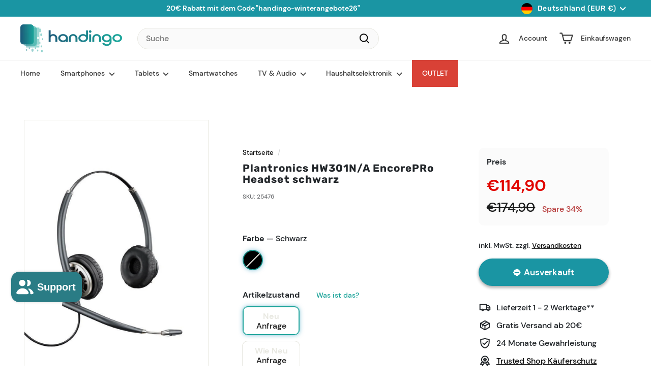

--- FILE ---
content_type: text/html; charset=utf-8
request_url: https://handingo.de/products/plantronics-hw301n-a-encorepro-headset-schwarz
body_size: 58177
content:
<!doctype html>
<html class="no-js" lang="de" dir="ltr">
<head>

    

    

    

    

  <meta charset="utf-8">
  <meta http-equiv="X-UA-Compatible" content="IE=edge,chrome=1">
  <meta name="viewport" content="width=device-width,initial-scale=1">
  <meta name="theme-color" content="#1a95a3">
  
  <meta name="seobility" content="cbe921b90087ad7c1c0162f32317cda5">
  
  <link rel="canonical" href="https://handingo.de/products/plantronics-hw301n-a-encorepro-headset-schwarz">
  <link rel="preload" as="script" href="//handingo.de/cdn/shop/t/88/assets/theme.js?v=77167323714411244521731076041">
  <link rel="preconnect" href="https://cdn.shopify.com" crossorigin>
  <link rel="preconnect" href="https://fonts.shopifycdn.com" crossorigin>
  <link rel="dns-prefetch" href="https://ajax.googleapis.com">
  <link rel="dns-prefetch" href="https://maps.googleapis.com">
  <link rel="dns-prefetch" href="https://maps.gstatic.com"> 
  
  <script async crossorigin fetchpriority="high" src="/cdn/shopifycloud/importmap-polyfill/es-modules-shim.2.4.0.js"></script>
<script src="https://integrations.etrusted.com/applications/widget.js/v2" async defer></script>
  <script src="https://analytics.ahrefs.com/analytics.js" data-key="qpGnEIXEGSGAM9gU0hN8Eg" defer="true"></script><link rel="shortcut icon" href="//handingo.de/cdn/shop/files/Icon_PNG_32x32.png?v=1662641709" type="image/png" /><title>Plantronics HW301N/A EncorePRo Headset schwarz
&ndash; Handingo
</title>
<meta name="description" content="PLANTRONICS HW301N/A EncorePro Wideband binaural Headset Noise Cancelling Das Premium-Headset Plantronics EncorePro bietet dank sieben verschiedenen Anpassungsmöglichkeiten und besonders leichtem Design optimalen Tragekomfort. Das Wideband-Frequenzspektrum sorgt für einen klaren, natürlichen Klang und bessere Sprachübe"><meta property="og:site_name" content="Handingo">
  <meta property="og:url" content="https://handingo.de/products/plantronics-hw301n-a-encorepro-headset-schwarz">
  <meta property="og:title" content="Plantronics HW301N/A EncorePRo Headset schwarz">
  <meta property="og:type" content="product">
  <meta property="og:description" content="PLANTRONICS HW301N/A EncorePro Wideband binaural Headset Noise Cancelling Das Premium-Headset Plantronics EncorePro bietet dank sieben verschiedenen Anpassungsmöglichkeiten und besonders leichtem Design optimalen Tragekomfort. Das Wideband-Frequenzspektrum sorgt für einen klaren, natürlichen Klang und bessere Sprachübe"><meta property="og:image" content="http://handingo.de/cdn/shop/files/51eNYLaWGvL--SL1099.jpg?v=1691120724">
    <meta property="og:image:secure_url" content="https://handingo.de/cdn/shop/files/51eNYLaWGvL--SL1099.jpg?v=1691120724">
    <meta property="og:image:width" content="1000">
    <meta property="og:image:height" content="1000"><meta name="twitter:site" content="@Handingo_de">
  <meta name="twitter:card" content="summary_large_image">
  <meta name="twitter:title" content="Plantronics HW301N/A EncorePRo Headset schwarz">
  <meta name="twitter:description" content="PLANTRONICS HW301N/A EncorePro Wideband binaural Headset Noise Cancelling Das Premium-Headset Plantronics EncorePro bietet dank sieben verschiedenen Anpassungsmöglichkeiten und besonders leichtem Design optimalen Tragekomfort. Das Wideband-Frequenzspektrum sorgt für einen klaren, natürlichen Klang und bessere Sprachübe">
<style data-shopify>@font-face {
  font-family: Rubik;
  font-weight: 700;
  font-style: normal;
  font-display: swap;
  src: url("//handingo.de/cdn/fonts/rubik/rubik_n7.9ddb1ff19ac4667369e1c444a6663062e115e651.woff2") format("woff2"),
       url("//handingo.de/cdn/fonts/rubik/rubik_n7.2f2815a4763d5118fdb49ad25ccceea3eafcae92.woff") format("woff");
}

  @font-face {
  font-family: Rubik;
  font-weight: 400;
  font-style: normal;
  font-display: swap;
  src: url("//handingo.de/cdn/fonts/rubik/rubik_n4.c2fb67c90aa34ecf8da34fc1da937ee9c0c27942.woff2") format("woff2"),
       url("//handingo.de/cdn/fonts/rubik/rubik_n4.d229bd4a6a25ec476a0829a74bf3657a5fd9aa36.woff") format("woff");
}


  @font-face {
  font-family: Rubik;
  font-weight: 600;
  font-style: normal;
  font-display: swap;
  src: url("//handingo.de/cdn/fonts/rubik/rubik_n6.67aea03a872140ecba69ec8f230a6b23b75ea115.woff2") format("woff2"),
       url("//handingo.de/cdn/fonts/rubik/rubik_n6.68bdcdd14ff1017f6af9d9be50d3740fc083b3fd.woff") format("woff");
}

  @font-face {
  font-family: Rubik;
  font-weight: 400;
  font-style: italic;
  font-display: swap;
  src: url("//handingo.de/cdn/fonts/rubik/rubik_i4.528fdfa8adf0c2cb49c0f6d132dcaffa910849d6.woff2") format("woff2"),
       url("//handingo.de/cdn/fonts/rubik/rubik_i4.937396c2106c0db7a4072bbcd373d4e3d0ab306b.woff") format("woff");
}

  @font-face {
  font-family: Rubik;
  font-weight: 600;
  font-style: italic;
  font-display: swap;
  src: url("//handingo.de/cdn/fonts/rubik/rubik_i6.5023766262fd45dbd0fd5eaa5993b459c760c142.woff2") format("woff2"),
       url("//handingo.de/cdn/fonts/rubik/rubik_i6.d8047660bfa53ce9fbb8f4dbd284414c9080892d.woff") format("woff");
}

</style><link href="//handingo.de/cdn/shop/t/88/assets/components.css?v=16324309795747857031731076041" rel="stylesheet" type="text/css" media="all" />
  <link href="//handingo.de/cdn/shop/t/88/assets/od-custom.css?v=116794404154402558851731076041" rel="stylesheet" type="text/css" media="all" />
  <link rel="preload" href="//handingo.de/cdn/shop/t/88/assets/next.css?v=7124340849721776151731076041" as="style" onload="this.onload=null;this.rel='stylesheet'">
  <noscript><link rel="stylesheet" href="//handingo.de/cdn/shop/t/88/assets/next.css?v=7124340849721776151731076041"></noscript><style data-shopify>:root {
    --colorBody: #ffffff;
    --colorBodyAlpha05: rgba(255, 255, 255, 0.05);
    --colorBodyDim: #f2f2f2;

    --colorBorder: #e8e8e1;

    --colorBtnPrimary: #1a95a3;
    --colorBtnPrimaryLight: #21bdcf;
    --colorBtnPrimaryDim: #16818d;
    --colorBtnPrimaryText: #fff;

    --colorCartDot: #f9d760;
    --colorCartDotText: #fff;

    --colorFooter: #ffffff;
    --colorFooterBorder: #e8e8e1;
    --colorFooterText: #000000;

    --colorLink: #0f0f0f;

    --colorModalBg: rgba(15, 15, 15, 0.6);

    --colorNav: #ffffff;
    --colorNavSearch: #fafafa;
    --colorNavText: #3c3c3c;

    --colorPrice: #1c1d1d;

    --colorSaleTag: #ba4444;
    --colorSaleTagText: #ffffff;

    --colorScheme1Text: #ffffff;
    --colorScheme1Bg: #1a95a3;
    --colorScheme2Text: #0f0f0f;
    --colorScheme2Bg: #f3f5f6;
    --colorScheme3Text: #f9d760;
    --colorScheme3Bg: #ffffff;

    --colorTextBody: #0f0f0f;
    --colorTextBodyAlpha005: rgba(15, 15, 15, 0.05);
    --colorTextBodyAlpha008: rgba(15, 15, 15, 0.08);
    --colorTextSavings: #ba4444;

    --colorToolbar: #1a95a3;
    --colorToolbarText: #ffffff;

    --urlIcoSelect: url(//handingo.de/cdn/shop/t/88/assets/ico-select.svg);
    --urlSwirlSvg: url(//handingo.de/cdn/shop/t/88/assets/swirl.svg);

    --header-padding-bottom: 0;

    --pageTopPadding: 35px;
    --pageNarrow: 700px;
    --pageWidthPadding: 40px;
    --gridGutter: 22px;
    --indexSectionPadding: 60px;
    --sectionHeaderBottom: 40px;
    --collapsibleIconWidth: 12px;

    --sizeChartMargin: 30px 0;
    --sizeChartIconMargin: 5px;

    --newsletterReminderPadding: 20px 30px 20px 25px;

    --textFrameMargin: 10px;

    /*Shop Pay Installments*/
    --color-body-text: #0f0f0f;
    --color-body: #ffffff;
    --color-bg: #ffffff;

    --typeHeaderPrimary: Rubik;
    --typeHeaderFallback: sans-serif;
    --typeHeaderSize: 24px;
    --typeHeaderWeight: 700;
    --typeHeaderLineHeight: 1.1;
    --typeHeaderSpacing: 0.05em;

    --typeBasePrimary:Rubik;
    --typeBaseFallback:sans-serif;
    --typeBaseSize: 15px;
    --typeBaseWeight: 400;
    --typeBaseSpacing: 0.05em;
    --typeBaseLineHeight: 1.6;

    --colorSmallImageBg: #f3f5f6;
    --colorSmallImageBgDark: #eaeeef;
    --colorLargeImageBg: #0f0f0f;
    --colorLargeImageBgLight: #303030;

    --iconWeight: 5px;
    --iconLinecaps: round;

    
      --buttonRadius: 50px;
      --btnPadding: 11px 25px;
    

    
      --roundness: 20px;
    

    
      --gridThickness: 0;
    

    --productTileMargin: 10%;
    --collectionTileMargin: 15%;

    --swatchSize: 40px;
  }

  @media screen and (max-width: 768px) {
    :root {
      --pageTopPadding: 15px;
      --pageNarrow: 330px;
      --pageWidthPadding: 17px;
      --gridGutter: 16px;
      --indexSectionPadding: 40px;
      --sectionHeaderBottom: 25px;
      --collapsibleIconWidth: 10px;
      --textFrameMargin: 7px;
      --typeBaseSize: 13px;

      
        --roundness: 15px;
        --btnPadding: 9px 25px;
      
    }
  }</style><link href="//handingo.de/cdn/shop/t/88/assets/overrides.css?v=144117138303174266231731076041" rel="stylesheet" type="text/css" media="all" />
<style data-shopify>:root {
    --productGridPadding: 12px;
    }</style><script>
    document.documentElement.className = document.documentElement.className.replace('no-js', 'js');
    window.theme = window.theme || {};
    theme.routes = {
      home: "/",
      collections: "/collections",
      cart: "/cart.js",
      cartPage: "/cart",
      cartAdd: "/cart/add.js",
      cartChange: "/cart/change.js",
      search: "/search",
      predictiveSearch: "/search/suggest"
    };
    theme.strings = {
      soldOut: "⛔ Ausverkauft",
      unavailable: "🚫 Nicht verfügbar",
      inStockLabel: "🚚 Verfügbar",
      oneStockLabel: "🚨 Nur noch [count]x verfügbar!",
      otherStockLabel: "🚚 Lieferbar in 1 - 3 Werktagen (innerhalb DE) - [count]x verfügbar",
      willNotShipUntil: "Wird nach dem [date] versendet",
      willBeInStockAfter: "Wird nach dem [date] auf Lager sein",
      waitingForStock: "Nachbestellt, bald verfügbar",
      savePrice: "Spare [saved_amount]",
      cartEmpty: "Ihr Einkaufswagen ist im Moment leer.",
      cartTermsConfirmation: "Sie müssen den Verkaufsbedingungen zustimmen, um auszuchecken",
      searchCollections: "Kollektionen",
      searchPages: "Seiten",
      searchArticles: "Artikel",
      maxQuantity: "Sie können nur [quantity] von [title] in Ihrem Warenkorb haben."
    };
    theme.settings = {
      cartType: "page",
      isCustomerTemplate: false,
      moneyFormat: "€{{amount_with_comma_separator}}",
      saveType: "percent",
      productImageSize: "square",
      productImageCover: false,
      predictiveSearch: true,
      predictiveSearchType: null,
      superScriptSetting: false,
      superScriptPrice: false,
      quickView: false,
      quickAdd: false,
      themeName: 'Expanse',
      themeVersion: "5.0.1"
    };
  </script><script type="importmap">
{
  "imports": {
    "components/announcement-bar": "//handingo.de/cdn/shop/t/88/assets/announcement-bar.js?v=30886685393339443611731076041",
    "components/gift-card-recipient-form": "//handingo.de/cdn/shop/t/88/assets/gift-card-recipient-form.js?v=16415920452423038151731076041",
    "components/image-element": "//handingo.de/cdn/shop/t/88/assets/image-element.js?v=19175045889563950391731076041",
    "components/lightbox": "//handingo.de/cdn/shop/t/88/assets/lightbox.js?v=177529825473141699571731076041",
    "components/newsletter-reminder": "//handingo.de/cdn/shop/t/88/assets/newsletter-reminder.js?v=158689173741753302301731076041",
    "components/predictive-search": "//handingo.de/cdn/shop/t/88/assets/predictive-search.js?v=106402303971169922441731076041",
    "components/price-range": "//handingo.de/cdn/shop/t/88/assets/price-range.js?v=181072884619090886471731076041",
    "components/product-complementary": "//handingo.de/cdn/shop/t/88/assets/product-complementary.js?v=115010611336991946551731076041",
    "components/product-grid-item": "//handingo.de/cdn/shop/t/88/assets/product-grid-item.js?v=52854375093933269701731076041",
    "components/product-images": "//handingo.de/cdn/shop/t/88/assets/product-images.js?v=165385719376091763651731076041",
    "components/quick-add": "//handingo.de/cdn/shop/t/88/assets/quick-add.js?v=81927692390222238661731076041",
    "components/quick-shop": "//handingo.de/cdn/shop/t/88/assets/quick-shop.js?v=95554821765998877021731076041",
    "components/section-advanced-accordion": "//handingo.de/cdn/shop/t/88/assets/section-advanced-accordion.js?v=29351542160259749761731076041",
    "components/section-age-verification-popup": "//handingo.de/cdn/shop/t/88/assets/section-age-verification-popup.js?v=570856957843724541731076041",
    "components/section-background-image-text": "//handingo.de/cdn/shop/t/88/assets/section-background-image-text.js?v=134193327559148673711731076041",
    "components/section-collection-header": "//handingo.de/cdn/shop/t/88/assets/section-collection-header.js?v=62104955657552942271731076041",
    "components/section-countdown": "//handingo.de/cdn/shop/t/88/assets/section-countdown.js?v=124122001777650735791731076041",
    "components/section-featured-collection": "//handingo.de/cdn/shop/t/88/assets/section-featured-collection.js?v=70396313371272205741731076041",
    "components/section-footer": "//handingo.de/cdn/shop/t/88/assets/section-footer.js?v=143843864055408484941731076041",
    "components/section-header": "//handingo.de/cdn/shop/t/88/assets/section-header.js?v=31084278283088437681731076041",
    "components/section-hero-video": "//handingo.de/cdn/shop/t/88/assets/section-hero-video.js?v=138616389493027501011731076041",
    "components/section-hotspots": "//handingo.de/cdn/shop/t/88/assets/section-hotspots.js?v=118949170610172005021731076041",
    "components/section-image-compare": "//handingo.de/cdn/shop/t/88/assets/section-image-compare.js?v=25526173009852246331731076041",
    "components/section-main-cart": "//handingo.de/cdn/shop/t/88/assets/section-main-cart.js?v=102282689976117535291731076041",
    "components/section-main-collection": "//handingo.de/cdn/shop/t/88/assets/section-main-collection.js?v=178808321021703902081731076041",
    "components/section-main-product": "//handingo.de/cdn/shop/t/88/assets/section-main-product.js?v=48829736225712131391731076041",
    "components/section-main-search": "//handingo.de/cdn/shop/t/88/assets/section-main-search.js?v=91363574603513782361731076041",
    "components/section-map": "//handingo.de/cdn/shop/t/88/assets/section-map.js?v=62409255708494077951731076041",
    "components/section-media-text": "//handingo.de/cdn/shop/t/88/assets/section-media-text.js?v=82647628925002924311731076041",
    "components/section-more-products-vendor": "//handingo.de/cdn/shop/t/88/assets/section-more-products-vendor.js?v=156950098812764376531731076041",
    "components/section-newsletter-popup": "//handingo.de/cdn/shop/t/88/assets/section-newsletter-popup.js?v=170953806956104469461731076041",
    "components/section-password-header": "//handingo.de/cdn/shop/t/88/assets/section-password-header.js?v=152732804639088855281731076041",
    "components/section-product-recommendations": "//handingo.de/cdn/shop/t/88/assets/section-product-recommendations.js?v=68463675784327451211731076041",
    "components/section-promo-grid": "//handingo.de/cdn/shop/t/88/assets/section-promo-grid.js?v=111576400653284386401731076041",
    "components/section-recently-viewed": "//handingo.de/cdn/shop/t/88/assets/section-recently-viewed.js?v=98926481457392478881731076041",
    "components/section-slideshow": "//handingo.de/cdn/shop/t/88/assets/section-slideshow.js?v=78404926763425096301731076041",
    "components/section-slideshow-image": "//handingo.de/cdn/shop/t/88/assets/section-slideshow-image.js?v=78404926763425096301731076041",
    "components/section-slideshow-split": "//handingo.de/cdn/shop/t/88/assets/section-slideshow-split.js?v=78404926763425096301731076041",
    "components/section-store-availability": "//handingo.de/cdn/shop/t/88/assets/section-store-availability.js?v=179020056623871860581731076041",
    "components/section-testimonials": "//handingo.de/cdn/shop/t/88/assets/section-testimonials.js?v=135504612583298795321731076041",
    "components/section-toolbar": "//handingo.de/cdn/shop/t/88/assets/section-toolbar.js?v=40810883655964320851731076041",
    "components/tool-tip": "//handingo.de/cdn/shop/t/88/assets/tool-tip.js?v=15091627716861754341731076041",
    "components/tool-tip-trigger": "//handingo.de/cdn/shop/t/88/assets/tool-tip-trigger.js?v=34194649362372648151731076041",
    "@archetype-themes/scripts/config": "//handingo.de/cdn/shop/t/88/assets/config.js?v=15099800528938078371731076041",
    "aos": "//handingo.de/cdn/shop/t/88/assets/aos.js?v=106204913141253275521731076041",
    "@archetype-themes/scripts/helpers/sections": "//handingo.de/cdn/shop/t/88/assets/sections.js?v=116270901756441952371731076041",
    "@archetype-themes/scripts/modules/slideshow": "//handingo.de/cdn/shop/t/88/assets/slideshow.js?v=176367255318002349761731076041",
    "nouislider": "//handingo.de/cdn/shop/t/88/assets/nouislider.js?v=100438778919154896961731076041",
    "@archetype-themes/scripts/helpers/currency": "//handingo.de/cdn/shop/t/88/assets/currency.js?v=104418488565857393231731076041",
    "@archetype-themes/scripts/helpers/delegate": "//handingo.de/cdn/shop/t/88/assets/delegate.js?v=150733600779017316001731076041",
    "@archetype-themes/scripts/modules/product-recommendations": "//handingo.de/cdn/shop/t/88/assets/product-recommendations.js?v=3952864652872298261731076041",
    "@archetype-themes/scripts/modules/swatches": "//handingo.de/cdn/shop/t/88/assets/swatches.js?v=103882278052475410121731076041",
    "@archetype-themes/scripts/modules/photoswipe": "//handingo.de/cdn/shop/t/88/assets/photoswipe.js?v=133149125523312087301731076041",
    "@archetype-themes/scripts/modules/product": "//handingo.de/cdn/shop/t/88/assets/product.js?v=90390561787641231891732200614",
    "js-cookie": "//handingo.de/cdn/shop/t/88/assets/js.cookie.mjs?v=38015963105781969301731076041",
    "@archetype-themes/scripts/modules/modal": "//handingo.de/cdn/shop/t/88/assets/modal.js?v=45231143018390192411731076041",
    "@archetype-themes/scripts/modules/collapsibles": "//handingo.de/cdn/shop/t/88/assets/collapsibles.js?v=125222459924536763791731076041",
    "@archetype-themes/scripts/helpers/init-observer": "//handingo.de/cdn/shop/t/88/assets/init-observer.js?v=151712110650051136771731076041",
    "@archetype-themes/scripts/modules/parallax": "//handingo.de/cdn/shop/t/88/assets/parallax.js?v=20658553194097617601731076041",
    "@archetype-themes/scripts/modules/collection-template": "//handingo.de/cdn/shop/t/88/assets/collection-template.js?v=138454779407648820021731076041",
    "@archetype-themes/scripts/modules/header-nav": "//handingo.de/cdn/shop/t/88/assets/header-nav.js?v=153535264877449452281731076041",
    "@archetype-themes/scripts/modules/disclosure": "//handingo.de/cdn/shop/t/88/assets/disclosure.js?v=24495297545550370831731076041",
    "@archetype-themes/scripts/modules/video-section": "//handingo.de/cdn/shop/t/88/assets/video-section.js?v=38415978955926866351731076041",
    "@archetype-themes/scripts/modules/mobile-nav": "//handingo.de/cdn/shop/t/88/assets/mobile-nav.js?v=65063705214388957511731076041",
    "@archetype-themes/scripts/modules/header-search": "//handingo.de/cdn/shop/t/88/assets/header-search.js?v=96962303281191137591731076041",
    "@archetype-themes/scripts/modules/cart-drawer": "//handingo.de/cdn/shop/t/88/assets/cart-drawer.js?v=127359067068143228651731076041",
    "@archetype-themes/scripts/helpers/utils": "//handingo.de/cdn/shop/t/88/assets/utils.js?v=183768819557536265621731076041",
    "@archetype-themes/scripts/helpers/size-drawer": "//handingo.de/cdn/shop/t/88/assets/size-drawer.js?v=16908746908081919891731076041",
    "@archetype-themes/scripts/modules/cart-form": "//handingo.de/cdn/shop/t/88/assets/cart-form.js?v=101395120151694959601731076041",
    "@archetype-themes/scripts/helpers/ajax-renderer": "//handingo.de/cdn/shop/t/88/assets/ajax-renderer.js?v=167707973626936292861731076041",
    "@archetype-themes/scripts/modules/drawers": "//handingo.de/cdn/shop/t/88/assets/drawers.js?v=90797109483806998381731076041",
    "@archetype-themes/scripts/modules/tool-tip-trigger": "//handingo.de/cdn/shop/t/88/assets/tool-tip-trigger.js?v=34194649362372648151731076041",
    "@archetype-themes/scripts/modules/tool-tip": "//handingo.de/cdn/shop/t/88/assets/tool-tip.js?v=15091627716861754341731076041",
    "@archetype-themes/scripts/helpers/init-globals": "//handingo.de/cdn/shop/t/88/assets/init-globals.js?v=7536868941939136231731076041",
    "@archetype-themes/scripts/vendors/flickity": "//handingo.de/cdn/shop/t/88/assets/flickity.js?v=48539322729379456441731076041",
    "@archetype-themes/scripts/vendors/flickity-fade": "//handingo.de/cdn/shop/t/88/assets/flickity-fade.js?v=70708211373116380081731076041",
    "@archetype-themes/scripts/helpers/a11y": "//handingo.de/cdn/shop/t/88/assets/a11y.js?v=114228441666679744341731076041",
    "@archetype-themes/scripts/vendors/photoswipe.min": "//handingo.de/cdn/shop/t/88/assets/photoswipe.min.js?v=96706414436924913981731076041",
    "@archetype-themes/scripts/vendors/photoswipe-ui-default.min": "//handingo.de/cdn/shop/t/88/assets/photoswipe-ui-default.min.js?v=52395271779278780601731076041",
    "@archetype-themes/scripts/helpers/images": "//handingo.de/cdn/shop/t/88/assets/images.js?v=154579799771787317231731076041",
    "@archetype-themes/scripts/helpers/variants": "//handingo.de/cdn/shop/t/88/assets/variants.js?v=179691863562272769281732010231",
    "@archetype-themes/scripts/modules/variant-availability": "//handingo.de/cdn/shop/t/88/assets/variant-availability.js?v=106313593704684021601731076041",
    "@archetype-themes/scripts/modules/quantity-selectors": "//handingo.de/cdn/shop/t/88/assets/quantity-selectors.js?v=135571526430800276391731076041",
    "@archetype-themes/scripts/modules/product-ajax-form": "//handingo.de/cdn/shop/t/88/assets/product-ajax-form.js?v=162946062715521630471731076041",
    "@archetype-themes/scripts/helpers/youtube": "//handingo.de/cdn/shop/t/88/assets/youtube.js?v=68009855279585667491731076041",
    "@archetype-themes/scripts/helpers/vimeo": "//handingo.de/cdn/shop/t/88/assets/vimeo.js?v=49611722598385318221731076041",
    "@archetype-themes/scripts/modules/product-media": "//handingo.de/cdn/shop/t/88/assets/product-media.js?v=7149764575920620621731076041",
    "@archetype-themes/scripts/modules/collection-sidebar": "//handingo.de/cdn/shop/t/88/assets/collection-sidebar.js?v=102654819825539199081731076041",
    "@archetype-themes/scripts/modules/cart-api": "//handingo.de/cdn/shop/t/88/assets/cart-api.js?v=64984748220544042331731076041",
    "@archetype-themes/scripts/modules/video-modal": "//handingo.de/cdn/shop/t/88/assets/video-modal.js?v=5964877832267866681731076041",
    "@archetype-themes/scripts/modules/animation-observer": "//handingo.de/cdn/shop/t/88/assets/animation-observer.js?v=110233317842681188241731076041",
    "@archetype-themes/scripts/modules/page-transitions": "//handingo.de/cdn/shop/t/88/assets/page-transitions.js?v=72265230091955981801731076041",
    "@archetype-themes/scripts/helpers/rte": "//handingo.de/cdn/shop/t/88/assets/rte.js?v=124638893503654398791731076041",
    "@archetype-themes/scripts/helpers/library-loader": "//handingo.de/cdn/shop/t/88/assets/library-loader.js?v=109812686109916403541731076041"
  }
}
</script><script>
  if (!(HTMLScriptElement.supports && HTMLScriptElement.supports('importmap'))) {
    const el = document.createElement('script');
    el.async = true;
    el.src = "//handingo.de/cdn/shop/t/88/assets/es-module-shims.min.js?v=63404930985865369141731076041";
    document.head.appendChild(el);
  }
</script>
<script type="module" src="//handingo.de/cdn/shop/t/88/assets/is-land.min.js?v=174197206692620727541731076041"></script>


<script type="module">
  try {
    const importMap = document.querySelector('script[type="importmap"]');
    const importMapJson = JSON.parse(importMap.textContent);
    const importMapModules = Object.values(importMapJson.imports);
    for (let i = 0; i < importMapModules.length; i++) {
      const link = document.createElement('link');
      link.rel = 'modulepreload';
      link.href = importMapModules[i];
      document.head.appendChild(link);
    }
  } catch (e) {
    console.error(e);
  }
</script>
<script>window.performance && window.performance.mark && window.performance.mark('shopify.content_for_header.start');</script><meta name="google-site-verification" content="auCu7O1Fx20TjZoCIB5aUj264yilBicDn8x7_9pxhtw">
<meta name="google-site-verification" content="tQ6bIo9kQuObV1PdDYiRVugAMN4WKlbUATPSWLYZgaY">
<meta id="shopify-digital-wallet" name="shopify-digital-wallet" content="/56672288943/digital_wallets/dialog">
<meta name="shopify-checkout-api-token" content="4b6f54a8d6d03b823839841e52d9b8f3">
<meta id="in-context-paypal-metadata" data-shop-id="56672288943" data-venmo-supported="false" data-environment="production" data-locale="de_DE" data-paypal-v4="true" data-currency="EUR">
<link rel="alternate" type="application/json+oembed" href="https://handingo.de/products/plantronics-hw301n-a-encorepro-headset-schwarz.oembed">
<script async="async" src="/checkouts/internal/preloads.js?locale=de-DE"></script>
<link rel="preconnect" href="https://shop.app" crossorigin="anonymous">
<script async="async" src="https://shop.app/checkouts/internal/preloads.js?locale=de-DE&shop_id=56672288943" crossorigin="anonymous"></script>
<script id="apple-pay-shop-capabilities" type="application/json">{"shopId":56672288943,"countryCode":"DE","currencyCode":"EUR","merchantCapabilities":["supports3DS"],"merchantId":"gid:\/\/shopify\/Shop\/56672288943","merchantName":"Handingo","requiredBillingContactFields":["postalAddress","email","phone"],"requiredShippingContactFields":["postalAddress","email","phone"],"shippingType":"shipping","supportedNetworks":["visa","maestro","masterCard","amex"],"total":{"type":"pending","label":"Handingo","amount":"1.00"},"shopifyPaymentsEnabled":true,"supportsSubscriptions":true}</script>
<script id="shopify-features" type="application/json">{"accessToken":"4b6f54a8d6d03b823839841e52d9b8f3","betas":["rich-media-storefront-analytics"],"domain":"handingo.de","predictiveSearch":true,"shopId":56672288943,"locale":"de"}</script>
<script>var Shopify = Shopify || {};
Shopify.shop = "handingo.myshopify.com";
Shopify.locale = "de";
Shopify.currency = {"active":"EUR","rate":"1.0"};
Shopify.country = "DE";
Shopify.theme = {"name":"apoio-km-expanse-5.0.1-Matomo-V3","id":174511653130,"schema_name":"Expanse","schema_version":"5.0.1","theme_store_id":null,"role":"main"};
Shopify.theme.handle = "null";
Shopify.theme.style = {"id":null,"handle":null};
Shopify.cdnHost = "handingo.de/cdn";
Shopify.routes = Shopify.routes || {};
Shopify.routes.root = "/";</script>
<script type="module">!function(o){(o.Shopify=o.Shopify||{}).modules=!0}(window);</script>
<script>!function(o){function n(){var o=[];function n(){o.push(Array.prototype.slice.apply(arguments))}return n.q=o,n}var t=o.Shopify=o.Shopify||{};t.loadFeatures=n(),t.autoloadFeatures=n()}(window);</script>
<script>
  window.ShopifyPay = window.ShopifyPay || {};
  window.ShopifyPay.apiHost = "shop.app\/pay";
  window.ShopifyPay.redirectState = null;
</script>
<script id="shop-js-analytics" type="application/json">{"pageType":"product"}</script>
<script defer="defer" async type="module" src="//handingo.de/cdn/shopifycloud/shop-js/modules/v2/client.init-shop-cart-sync_kxAhZfSm.de.esm.js"></script>
<script defer="defer" async type="module" src="//handingo.de/cdn/shopifycloud/shop-js/modules/v2/chunk.common_5BMd6ono.esm.js"></script>
<script type="module">
  await import("//handingo.de/cdn/shopifycloud/shop-js/modules/v2/client.init-shop-cart-sync_kxAhZfSm.de.esm.js");
await import("//handingo.de/cdn/shopifycloud/shop-js/modules/v2/chunk.common_5BMd6ono.esm.js");

  window.Shopify.SignInWithShop?.initShopCartSync?.({"fedCMEnabled":true,"windoidEnabled":true});

</script>
<script>
  window.Shopify = window.Shopify || {};
  if (!window.Shopify.featureAssets) window.Shopify.featureAssets = {};
  window.Shopify.featureAssets['shop-js'] = {"shop-cart-sync":["modules/v2/client.shop-cart-sync_81xuAXRO.de.esm.js","modules/v2/chunk.common_5BMd6ono.esm.js"],"init-fed-cm":["modules/v2/client.init-fed-cm_B2l2C8gd.de.esm.js","modules/v2/chunk.common_5BMd6ono.esm.js"],"shop-button":["modules/v2/client.shop-button_DteRmTIv.de.esm.js","modules/v2/chunk.common_5BMd6ono.esm.js"],"init-windoid":["modules/v2/client.init-windoid_BrVTPDHy.de.esm.js","modules/v2/chunk.common_5BMd6ono.esm.js"],"shop-cash-offers":["modules/v2/client.shop-cash-offers_uZhaqfcC.de.esm.js","modules/v2/chunk.common_5BMd6ono.esm.js","modules/v2/chunk.modal_DhTZgVSk.esm.js"],"shop-toast-manager":["modules/v2/client.shop-toast-manager_lTRStNPf.de.esm.js","modules/v2/chunk.common_5BMd6ono.esm.js"],"init-shop-email-lookup-coordinator":["modules/v2/client.init-shop-email-lookup-coordinator_BhyMm2Vh.de.esm.js","modules/v2/chunk.common_5BMd6ono.esm.js"],"pay-button":["modules/v2/client.pay-button_uIj7-e2V.de.esm.js","modules/v2/chunk.common_5BMd6ono.esm.js"],"avatar":["modules/v2/client.avatar_BTnouDA3.de.esm.js"],"init-shop-cart-sync":["modules/v2/client.init-shop-cart-sync_kxAhZfSm.de.esm.js","modules/v2/chunk.common_5BMd6ono.esm.js"],"shop-login-button":["modules/v2/client.shop-login-button_hqVUT9QF.de.esm.js","modules/v2/chunk.common_5BMd6ono.esm.js","modules/v2/chunk.modal_DhTZgVSk.esm.js"],"init-customer-accounts-sign-up":["modules/v2/client.init-customer-accounts-sign-up_0Oyvgx7Z.de.esm.js","modules/v2/client.shop-login-button_hqVUT9QF.de.esm.js","modules/v2/chunk.common_5BMd6ono.esm.js","modules/v2/chunk.modal_DhTZgVSk.esm.js"],"init-shop-for-new-customer-accounts":["modules/v2/client.init-shop-for-new-customer-accounts_DojLPa1w.de.esm.js","modules/v2/client.shop-login-button_hqVUT9QF.de.esm.js","modules/v2/chunk.common_5BMd6ono.esm.js","modules/v2/chunk.modal_DhTZgVSk.esm.js"],"init-customer-accounts":["modules/v2/client.init-customer-accounts_DWlFj6gc.de.esm.js","modules/v2/client.shop-login-button_hqVUT9QF.de.esm.js","modules/v2/chunk.common_5BMd6ono.esm.js","modules/v2/chunk.modal_DhTZgVSk.esm.js"],"shop-follow-button":["modules/v2/client.shop-follow-button_BEIcZOGj.de.esm.js","modules/v2/chunk.common_5BMd6ono.esm.js","modules/v2/chunk.modal_DhTZgVSk.esm.js"],"lead-capture":["modules/v2/client.lead-capture_BSpzCmmh.de.esm.js","modules/v2/chunk.common_5BMd6ono.esm.js","modules/v2/chunk.modal_DhTZgVSk.esm.js"],"checkout-modal":["modules/v2/client.checkout-modal_8HiTfxyj.de.esm.js","modules/v2/chunk.common_5BMd6ono.esm.js","modules/v2/chunk.modal_DhTZgVSk.esm.js"],"shop-login":["modules/v2/client.shop-login_Fe0VhLV0.de.esm.js","modules/v2/chunk.common_5BMd6ono.esm.js","modules/v2/chunk.modal_DhTZgVSk.esm.js"],"payment-terms":["modules/v2/client.payment-terms_C8PkVPzh.de.esm.js","modules/v2/chunk.common_5BMd6ono.esm.js","modules/v2/chunk.modal_DhTZgVSk.esm.js"]};
</script>
<script>(function() {
  var isLoaded = false;
  function asyncLoad() {
    if (isLoaded) return;
    isLoaded = true;
    var urls = ["https:\/\/ecommplugins-scripts.trustpilot.com\/v2.1\/js\/header.min.js?settings=eyJrZXkiOiJHVUMxSzI0cjFNYnFJcHJYIiwicyI6InNrdSJ9\u0026v=2.5\u0026shop=handingo.myshopify.com","https:\/\/ecommplugins-trustboxsettings.trustpilot.com\/handingo.myshopify.com.js?settings=1695908856672\u0026shop=handingo.myshopify.com","https:\/\/tseish-app.connect.trustedshops.com\/esc.js?apiBaseUrl=aHR0cHM6Ly90c2Vpc2gtYXBwLmNvbm5lY3QudHJ1c3RlZHNob3BzLmNvbQ==\u0026instanceId=aGFuZGluZ28ubXlzaG9waWZ5LmNvbQ==\u0026shop=handingo.myshopify.com"];
    for (var i = 0; i < urls.length; i++) {
      var s = document.createElement('script');
      s.type = 'text/javascript';
      s.async = true;
      s.src = urls[i];
      var x = document.getElementsByTagName('script')[0];
      x.parentNode.insertBefore(s, x);
    }
  };
  if(window.attachEvent) {
    window.attachEvent('onload', asyncLoad);
  } else {
    window.addEventListener('load', asyncLoad, false);
  }
})();</script>
<script id="__st">var __st={"a":56672288943,"offset":3600,"reqid":"3ce2158c-8034-4874-bf42-90cb84d66f62-1768989107","pageurl":"handingo.de\/products\/plantronics-hw301n-a-encorepro-headset-schwarz","u":"ae825413d25f","p":"product","rtyp":"product","rid":8271693119754};</script>
<script>window.ShopifyPaypalV4VisibilityTracking = true;</script>
<script id="captcha-bootstrap">!function(){'use strict';const t='contact',e='account',n='new_comment',o=[[t,t],['blogs',n],['comments',n],[t,'customer']],c=[[e,'customer_login'],[e,'guest_login'],[e,'recover_customer_password'],[e,'create_customer']],r=t=>t.map((([t,e])=>`form[action*='/${t}']:not([data-nocaptcha='true']) input[name='form_type'][value='${e}']`)).join(','),a=t=>()=>t?[...document.querySelectorAll(t)].map((t=>t.form)):[];function s(){const t=[...o],e=r(t);return a(e)}const i='password',u='form_key',d=['recaptcha-v3-token','g-recaptcha-response','h-captcha-response',i],f=()=>{try{return window.sessionStorage}catch{return}},m='__shopify_v',_=t=>t.elements[u];function p(t,e,n=!1){try{const o=window.sessionStorage,c=JSON.parse(o.getItem(e)),{data:r}=function(t){const{data:e,action:n}=t;return t[m]||n?{data:e,action:n}:{data:t,action:n}}(c);for(const[e,n]of Object.entries(r))t.elements[e]&&(t.elements[e].value=n);n&&o.removeItem(e)}catch(o){console.error('form repopulation failed',{error:o})}}const l='form_type',E='cptcha';function T(t){t.dataset[E]=!0}const w=window,h=w.document,L='Shopify',v='ce_forms',y='captcha';let A=!1;((t,e)=>{const n=(g='f06e6c50-85a8-45c8-87d0-21a2b65856fe',I='https://cdn.shopify.com/shopifycloud/storefront-forms-hcaptcha/ce_storefront_forms_captcha_hcaptcha.v1.5.2.iife.js',D={infoText:'Durch hCaptcha geschützt',privacyText:'Datenschutz',termsText:'Allgemeine Geschäftsbedingungen'},(t,e,n)=>{const o=w[L][v],c=o.bindForm;if(c)return c(t,g,e,D).then(n);var r;o.q.push([[t,g,e,D],n]),r=I,A||(h.body.append(Object.assign(h.createElement('script'),{id:'captcha-provider',async:!0,src:r})),A=!0)});var g,I,D;w[L]=w[L]||{},w[L][v]=w[L][v]||{},w[L][v].q=[],w[L][y]=w[L][y]||{},w[L][y].protect=function(t,e){n(t,void 0,e),T(t)},Object.freeze(w[L][y]),function(t,e,n,w,h,L){const[v,y,A,g]=function(t,e,n){const i=e?o:[],u=t?c:[],d=[...i,...u],f=r(d),m=r(i),_=r(d.filter((([t,e])=>n.includes(e))));return[a(f),a(m),a(_),s()]}(w,h,L),I=t=>{const e=t.target;return e instanceof HTMLFormElement?e:e&&e.form},D=t=>v().includes(t);t.addEventListener('submit',(t=>{const e=I(t);if(!e)return;const n=D(e)&&!e.dataset.hcaptchaBound&&!e.dataset.recaptchaBound,o=_(e),c=g().includes(e)&&(!o||!o.value);(n||c)&&t.preventDefault(),c&&!n&&(function(t){try{if(!f())return;!function(t){const e=f();if(!e)return;const n=_(t);if(!n)return;const o=n.value;o&&e.removeItem(o)}(t);const e=Array.from(Array(32),(()=>Math.random().toString(36)[2])).join('');!function(t,e){_(t)||t.append(Object.assign(document.createElement('input'),{type:'hidden',name:u})),t.elements[u].value=e}(t,e),function(t,e){const n=f();if(!n)return;const o=[...t.querySelectorAll(`input[type='${i}']`)].map((({name:t})=>t)),c=[...d,...o],r={};for(const[a,s]of new FormData(t).entries())c.includes(a)||(r[a]=s);n.setItem(e,JSON.stringify({[m]:1,action:t.action,data:r}))}(t,e)}catch(e){console.error('failed to persist form',e)}}(e),e.submit())}));const S=(t,e)=>{t&&!t.dataset[E]&&(n(t,e.some((e=>e===t))),T(t))};for(const o of['focusin','change'])t.addEventListener(o,(t=>{const e=I(t);D(e)&&S(e,y())}));const B=e.get('form_key'),M=e.get(l),P=B&&M;t.addEventListener('DOMContentLoaded',(()=>{const t=y();if(P)for(const e of t)e.elements[l].value===M&&p(e,B);[...new Set([...A(),...v().filter((t=>'true'===t.dataset.shopifyCaptcha))])].forEach((e=>S(e,t)))}))}(h,new URLSearchParams(w.location.search),n,t,e,['guest_login'])})(!0,!0)}();</script>
<script integrity="sha256-4kQ18oKyAcykRKYeNunJcIwy7WH5gtpwJnB7kiuLZ1E=" data-source-attribution="shopify.loadfeatures" defer="defer" src="//handingo.de/cdn/shopifycloud/storefront/assets/storefront/load_feature-a0a9edcb.js" crossorigin="anonymous"></script>
<script crossorigin="anonymous" defer="defer" src="//handingo.de/cdn/shopifycloud/storefront/assets/shopify_pay/storefront-65b4c6d7.js?v=20250812"></script>
<script data-source-attribution="shopify.dynamic_checkout.dynamic.init">var Shopify=Shopify||{};Shopify.PaymentButton=Shopify.PaymentButton||{isStorefrontPortableWallets:!0,init:function(){window.Shopify.PaymentButton.init=function(){};var t=document.createElement("script");t.src="https://handingo.de/cdn/shopifycloud/portable-wallets/latest/portable-wallets.de.js",t.type="module",document.head.appendChild(t)}};
</script>
<script data-source-attribution="shopify.dynamic_checkout.buyer_consent">
  function portableWalletsHideBuyerConsent(e){var t=document.getElementById("shopify-buyer-consent"),n=document.getElementById("shopify-subscription-policy-button");t&&n&&(t.classList.add("hidden"),t.setAttribute("aria-hidden","true"),n.removeEventListener("click",e))}function portableWalletsShowBuyerConsent(e){var t=document.getElementById("shopify-buyer-consent"),n=document.getElementById("shopify-subscription-policy-button");t&&n&&(t.classList.remove("hidden"),t.removeAttribute("aria-hidden"),n.addEventListener("click",e))}window.Shopify?.PaymentButton&&(window.Shopify.PaymentButton.hideBuyerConsent=portableWalletsHideBuyerConsent,window.Shopify.PaymentButton.showBuyerConsent=portableWalletsShowBuyerConsent);
</script>
<script>
  function portableWalletsCleanup(e){e&&e.src&&console.error("Failed to load portable wallets script "+e.src);var t=document.querySelectorAll("shopify-accelerated-checkout .shopify-payment-button__skeleton, shopify-accelerated-checkout-cart .wallet-cart-button__skeleton"),e=document.getElementById("shopify-buyer-consent");for(let e=0;e<t.length;e++)t[e].remove();e&&e.remove()}function portableWalletsNotLoadedAsModule(e){e instanceof ErrorEvent&&"string"==typeof e.message&&e.message.includes("import.meta")&&"string"==typeof e.filename&&e.filename.includes("portable-wallets")&&(window.removeEventListener("error",portableWalletsNotLoadedAsModule),window.Shopify.PaymentButton.failedToLoad=e,"loading"===document.readyState?document.addEventListener("DOMContentLoaded",window.Shopify.PaymentButton.init):window.Shopify.PaymentButton.init())}window.addEventListener("error",portableWalletsNotLoadedAsModule);
</script>

<script type="module" src="https://handingo.de/cdn/shopifycloud/portable-wallets/latest/portable-wallets.de.js" onError="portableWalletsCleanup(this)" crossorigin="anonymous"></script>
<script nomodule>
  document.addEventListener("DOMContentLoaded", portableWalletsCleanup);
</script>

<script id='scb4127' type='text/javascript' async='' src='https://handingo.de/cdn/shopifycloud/privacy-banner/storefront-banner.js'></script><link id="shopify-accelerated-checkout-styles" rel="stylesheet" media="screen" href="https://handingo.de/cdn/shopifycloud/portable-wallets/latest/accelerated-checkout-backwards-compat.css" crossorigin="anonymous">
<style id="shopify-accelerated-checkout-cart">
        #shopify-buyer-consent {
  margin-top: 1em;
  display: inline-block;
  width: 100%;
}

#shopify-buyer-consent.hidden {
  display: none;
}

#shopify-subscription-policy-button {
  background: none;
  border: none;
  padding: 0;
  text-decoration: underline;
  font-size: inherit;
  cursor: pointer;
}

#shopify-subscription-policy-button::before {
  box-shadow: none;
}

      </style>

<script>window.performance && window.performance.mark && window.performance.mark('shopify.content_for_header.end');</script>
  <script src="//handingo.de/cdn/shop/t/88/assets/theme.js?v=77167323714411244521731076041" defer="defer"></script>
  <link rel="modulepreload" href="//handingo.de/cdn/shop/t/88/assets/jquery.min.js?v=74721525869110791951731076041" as="script">
  <script type="module" src="//handingo.de/cdn/shop/t/88/assets/jquery.min.js?v=74721525869110791951731076041"></script>
  <link rel="modulepreload" href="//handingo.de/cdn/shop/t/88/assets/next.js?v=116674424804849094141731076041" as="script">
  <script defer type="module" src="//handingo.de/cdn/shop/t/88/assets/next.js?v=116674424804849094141731076041"></script>
<!-- BEGIN app block: shopify://apps/judge-me-reviews/blocks/judgeme_core/61ccd3b1-a9f2-4160-9fe9-4fec8413e5d8 --><!-- Start of Judge.me Core -->






<link rel="dns-prefetch" href="https://cdnwidget.judge.me">
<link rel="dns-prefetch" href="https://cdn.judge.me">
<link rel="dns-prefetch" href="https://cdn1.judge.me">
<link rel="dns-prefetch" href="https://api.judge.me">

<script data-cfasync='false' class='jdgm-settings-script'>window.jdgmSettings={"pagination":5,"disable_web_reviews":false,"badge_no_review_text":"Keine Bewertungen","badge_n_reviews_text":"{{ n }} Bewertung/Bewertungen","badge_star_color":"#FCCB0D","hide_badge_preview_if_no_reviews":true,"badge_hide_text":false,"enforce_center_preview_badge":false,"widget_title":"Kundenbewertungen","widget_open_form_text":"Bewertung schreiben","widget_close_form_text":"Bewertung abbrechen","widget_refresh_page_text":"Seite aktualisieren","widget_summary_text":"Basierend auf {{ number_of_reviews }} Bewertung/Bewertungen","widget_no_review_text":"Schreiben Sie die erste Bewertung","widget_name_field_text":"Anzeigename","widget_verified_name_field_text":"Verifizierter Name (öffentlich)","widget_name_placeholder_text":"Anzeigename","widget_required_field_error_text":"Dieses Feld ist erforderlich.","widget_email_field_text":"E-Mail-Adresse","widget_verified_email_field_text":"Verifizierte E-Mail (privat, kann nicht bearbeitet werden)","widget_email_placeholder_text":"Ihre E-Mail-Adresse","widget_email_field_error_text":"Bitte geben Sie eine gültige E-Mail-Adresse ein.","widget_rating_field_text":"Bewertung","widget_review_title_field_text":"Bewertungstitel","widget_review_title_placeholder_text":"Geben Sie Ihrer Bewertung einen Titel","widget_review_body_field_text":"Bewertungsinhalt","widget_review_body_placeholder_text":"Beginnen Sie hier zu schreiben...","widget_pictures_field_text":"Bild/Video (optional)","widget_submit_review_text":"Bewertung abschicken","widget_submit_verified_review_text":"Verifizierte Bewertung abschicken","widget_submit_success_msg_with_auto_publish":"Vielen Dank! Bitte aktualisieren Sie die Seite in wenigen Momenten, um Ihre Bewertung zu sehen. Sie können Ihre Bewertung entfernen oder bearbeiten, indem Sie sich bei \u003ca href='https://judge.me/login' target='_blank' rel='nofollow noopener'\u003eJudge.me\u003c/a\u003e anmelden","widget_submit_success_msg_no_auto_publish":"Vielen Dank! Ihre Bewertung wird veröffentlicht, sobald sie vom Shop-Administrator genehmigt wurde. Sie können Ihre Bewertung entfernen oder bearbeiten, indem Sie sich bei \u003ca href='https://judge.me/login' target='_blank' rel='nofollow noopener'\u003eJudge.me\u003c/a\u003e anmelden","widget_show_default_reviews_out_of_total_text":"Es werden {{ n_reviews_shown }} von {{ n_reviews }} Bewertungen angezeigt.","widget_show_all_link_text":"Alle anzeigen","widget_show_less_link_text":"Weniger anzeigen","widget_author_said_text":"{{ reviewer_name }} sagte:","widget_days_text":"vor {{ n }} Tag/Tagen","widget_weeks_text":"vor {{ n }} Woche/Wochen","widget_months_text":"vor {{ n }} Monat/Monaten","widget_years_text":"vor {{ n }} Jahr/Jahren","widget_yesterday_text":"Gestern","widget_today_text":"Heute","widget_replied_text":"\u003e\u003e {{ shop_name }} antwortete:","widget_read_more_text":"Mehr lesen","widget_reviewer_name_as_initial":"","widget_rating_filter_color":"#fbcd0a","widget_rating_filter_see_all_text":"Alle Bewertungen anzeigen","widget_sorting_most_recent_text":"Neueste","widget_sorting_highest_rating_text":"Höchste Bewertung","widget_sorting_lowest_rating_text":"Niedrigste Bewertung","widget_sorting_with_pictures_text":"Nur Bilder","widget_sorting_most_helpful_text":"Hilfreichste","widget_open_question_form_text":"Eine Frage stellen","widget_reviews_subtab_text":"Bewertungen","widget_questions_subtab_text":"Fragen","widget_question_label_text":"Frage","widget_answer_label_text":"Antwort","widget_question_placeholder_text":"Schreiben Sie hier Ihre Frage","widget_submit_question_text":"Frage absenden","widget_question_submit_success_text":"Vielen Dank für Ihre Frage! Wir werden Sie benachrichtigen, sobald sie beantwortet wird.","widget_star_color":"#FCCB0D","verified_badge_text":"Verifiziert","verified_badge_bg_color":"","verified_badge_text_color":"","verified_badge_placement":"left-of-reviewer-name","widget_review_max_height":"","widget_hide_border":false,"widget_social_share":false,"widget_thumb":false,"widget_review_location_show":false,"widget_location_format":"","all_reviews_include_out_of_store_products":true,"all_reviews_out_of_store_text":"(außerhalb des Shops)","all_reviews_pagination":100,"all_reviews_product_name_prefix_text":"über","enable_review_pictures":true,"enable_question_anwser":false,"widget_theme":"default","review_date_format":"dd/mm/yyyy","default_sort_method":"most-recent","widget_product_reviews_subtab_text":"Produktbewertungen","widget_shop_reviews_subtab_text":"Shop-Bewertungen","widget_other_products_reviews_text":"Bewertungen für andere Produkte","widget_store_reviews_subtab_text":"Shop-Bewertungen","widget_no_store_reviews_text":"Dieser Shop hat noch keine Bewertungen erhalten","widget_web_restriction_product_reviews_text":"Dieses Produkt hat noch keine Bewertungen erhalten","widget_no_items_text":"Keine Elemente gefunden","widget_show_more_text":"Mehr anzeigen","widget_write_a_store_review_text":"Shop-Bewertung schreiben","widget_other_languages_heading":"Bewertungen in anderen Sprachen","widget_translate_review_text":"Bewertung übersetzen nach {{ language }}","widget_translating_review_text":"Übersetzung läuft...","widget_show_original_translation_text":"Original anzeigen ({{ language }})","widget_translate_review_failed_text":"Bewertung konnte nicht übersetzt werden.","widget_translate_review_retry_text":"Erneut versuchen","widget_translate_review_try_again_later_text":"Versuchen Sie es später noch einmal","show_product_url_for_grouped_product":false,"widget_sorting_pictures_first_text":"Bilder zuerst","show_pictures_on_all_rev_page_mobile":false,"show_pictures_on_all_rev_page_desktop":false,"floating_tab_hide_mobile_install_preference":false,"floating_tab_button_name":"★ Bewertungen","floating_tab_title":"Lassen Sie Kunden für uns sprechen","floating_tab_button_color":"","floating_tab_button_background_color":"","floating_tab_url":"","floating_tab_url_enabled":false,"floating_tab_tab_style":"text","all_reviews_text_badge_text":"Kunden bewerten uns mit {{ shop.metafields.judgeme.all_reviews_rating | round: 1 }}/5 basierend auf {{ shop.metafields.judgeme.all_reviews_count }} Bewertungen.","all_reviews_text_badge_text_branded_style":"{{ shop.metafields.judgeme.all_reviews_rating | round: 1 }} von 5 Sternen basierend auf {{ shop.metafields.judgeme.all_reviews_count }} Bewertungen","is_all_reviews_text_badge_a_link":false,"show_stars_for_all_reviews_text_badge":false,"all_reviews_text_badge_url":"","all_reviews_text_style":"branded","all_reviews_text_color_style":"judgeme_brand_color","all_reviews_text_color":"#108474","all_reviews_text_show_jm_brand":true,"featured_carousel_show_header":true,"featured_carousel_title":"Lassen Sie Kunden für uns sprechen","testimonials_carousel_title":"Kunden sagen uns","videos_carousel_title":"Echte Kunden-Geschichten","cards_carousel_title":"Kunden sagen uns","featured_carousel_count_text":"aus {{ n }} Bewertungen","featured_carousel_add_link_to_all_reviews_page":false,"featured_carousel_url":"","featured_carousel_show_images":true,"featured_carousel_autoslide_interval":5,"featured_carousel_arrows_on_the_sides":false,"featured_carousel_height":250,"featured_carousel_width":80,"featured_carousel_image_size":0,"featured_carousel_image_height":250,"featured_carousel_arrow_color":"#eeeeee","verified_count_badge_style":"branded","verified_count_badge_orientation":"horizontal","verified_count_badge_color_style":"judgeme_brand_color","verified_count_badge_color":"#108474","is_verified_count_badge_a_link":false,"verified_count_badge_url":"","verified_count_badge_show_jm_brand":true,"widget_rating_preset_default":5,"widget_first_sub_tab":"product-reviews","widget_show_histogram":true,"widget_histogram_use_custom_color":false,"widget_pagination_use_custom_color":false,"widget_star_use_custom_color":false,"widget_verified_badge_use_custom_color":false,"widget_write_review_use_custom_color":false,"picture_reminder_submit_button":"Upload Pictures","enable_review_videos":false,"mute_video_by_default":false,"widget_sorting_videos_first_text":"Videos zuerst","widget_review_pending_text":"Ausstehend","featured_carousel_items_for_large_screen":3,"social_share_options_order":"Facebook,Twitter","remove_microdata_snippet":true,"disable_json_ld":false,"enable_json_ld_products":false,"preview_badge_show_question_text":false,"preview_badge_no_question_text":"Keine Fragen","preview_badge_n_question_text":"{{ number_of_questions }} Frage/Fragen","qa_badge_show_icon":false,"qa_badge_position":"same-row","remove_judgeme_branding":false,"widget_add_search_bar":false,"widget_search_bar_placeholder":"Suchen","widget_sorting_verified_only_text":"Nur verifizierte","featured_carousel_theme":"card","featured_carousel_show_rating":true,"featured_carousel_show_title":true,"featured_carousel_show_body":true,"featured_carousel_show_date":false,"featured_carousel_show_reviewer":true,"featured_carousel_show_product":false,"featured_carousel_header_background_color":"#108474","featured_carousel_header_text_color":"#ffffff","featured_carousel_name_product_separator":"reviewed","featured_carousel_full_star_background":"#108474","featured_carousel_empty_star_background":"#dadada","featured_carousel_vertical_theme_background":"#f9fafb","featured_carousel_verified_badge_enable":true,"featured_carousel_verified_badge_color":"#108474","featured_carousel_border_style":"round","featured_carousel_review_line_length_limit":3,"featured_carousel_more_reviews_button_text":"Mehr Bewertungen lesen","featured_carousel_view_product_button_text":"Produkt ansehen","all_reviews_page_load_reviews_on":"scroll","all_reviews_page_load_more_text":"Mehr Bewertungen laden","disable_fb_tab_reviews":false,"enable_ajax_cdn_cache":false,"widget_advanced_speed_features":5,"widget_public_name_text":"wird öffentlich angezeigt wie","default_reviewer_name":"John Smith","default_reviewer_name_has_non_latin":true,"widget_reviewer_anonymous":"Anonym","medals_widget_title":"Judge.me Bewertungsmedaillen","medals_widget_background_color":"#f9fafb","medals_widget_position":"footer_all_pages","medals_widget_border_color":"#f9fafb","medals_widget_verified_text_position":"left","medals_widget_use_monochromatic_version":false,"medals_widget_elements_color":"#108474","show_reviewer_avatar":true,"widget_invalid_yt_video_url_error_text":"Keine YouTube-Video-URL","widget_max_length_field_error_text":"Bitte geben Sie nicht mehr als {0} Zeichen ein.","widget_show_country_flag":false,"widget_show_collected_via_shop_app":true,"widget_verified_by_shop_badge_style":"light","widget_verified_by_shop_text":"Verifiziert vom Shop","widget_show_photo_gallery":false,"widget_load_with_code_splitting":true,"widget_ugc_install_preference":false,"widget_ugc_title":"Von uns hergestellt, von Ihnen geteilt","widget_ugc_subtitle":"Markieren Sie uns, um Ihr Bild auf unserer Seite zu sehen","widget_ugc_arrows_color":"#ffffff","widget_ugc_primary_button_text":"Jetzt kaufen","widget_ugc_primary_button_background_color":"#108474","widget_ugc_primary_button_text_color":"#ffffff","widget_ugc_primary_button_border_width":"0","widget_ugc_primary_button_border_style":"none","widget_ugc_primary_button_border_color":"#108474","widget_ugc_primary_button_border_radius":"25","widget_ugc_secondary_button_text":"Mehr laden","widget_ugc_secondary_button_background_color":"#ffffff","widget_ugc_secondary_button_text_color":"#108474","widget_ugc_secondary_button_border_width":"2","widget_ugc_secondary_button_border_style":"solid","widget_ugc_secondary_button_border_color":"#108474","widget_ugc_secondary_button_border_radius":"25","widget_ugc_reviews_button_text":"Bewertungen ansehen","widget_ugc_reviews_button_background_color":"#ffffff","widget_ugc_reviews_button_text_color":"#108474","widget_ugc_reviews_button_border_width":"2","widget_ugc_reviews_button_border_style":"solid","widget_ugc_reviews_button_border_color":"#108474","widget_ugc_reviews_button_border_radius":"25","widget_ugc_reviews_button_link_to":"judgeme-reviews-page","widget_ugc_show_post_date":true,"widget_ugc_max_width":"800","widget_rating_metafield_value_type":true,"widget_primary_color":"#108474","widget_enable_secondary_color":false,"widget_secondary_color":"#edf5f5","widget_summary_average_rating_text":"{{ average_rating }} von 5","widget_media_grid_title":"Kundenfotos \u0026 -videos","widget_media_grid_see_more_text":"Mehr sehen","widget_round_style":false,"widget_show_product_medals":true,"widget_verified_by_judgeme_text":"Verifiziert von Judge.me","widget_show_store_medals":true,"widget_verified_by_judgeme_text_in_store_medals":"Verifiziert von Judge.me","widget_media_field_exceed_quantity_message":"Entschuldigung, wir können nur {{ max_media }} für eine Bewertung akzeptieren.","widget_media_field_exceed_limit_message":"{{ file_name }} ist zu groß, bitte wählen Sie ein {{ media_type }} kleiner als {{ size_limit }}MB.","widget_review_submitted_text":"Bewertung abgesendet!","widget_question_submitted_text":"Frage abgesendet!","widget_close_form_text_question":"Abbrechen","widget_write_your_answer_here_text":"Schreiben Sie hier Ihre Antwort","widget_enabled_branded_link":true,"widget_show_collected_by_judgeme":true,"widget_reviewer_name_color":"","widget_write_review_text_color":"","widget_write_review_bg_color":"","widget_collected_by_judgeme_text":"gesammelt von Judge.me","widget_pagination_type":"standard","widget_load_more_text":"Mehr laden","widget_load_more_color":"#108474","widget_full_review_text":"Vollständige Bewertung","widget_read_more_reviews_text":"Mehr Bewertungen lesen","widget_read_questions_text":"Fragen lesen","widget_questions_and_answers_text":"Fragen \u0026 Antworten","widget_verified_by_text":"Verifiziert von","widget_verified_text":"Verifiziert","widget_number_of_reviews_text":"{{ number_of_reviews }} Bewertungen","widget_back_button_text":"Zurück","widget_next_button_text":"Weiter","widget_custom_forms_filter_button":"Filter","custom_forms_style":"horizontal","widget_show_review_information":false,"how_reviews_are_collected":"Wie werden Bewertungen gesammelt?","widget_show_review_keywords":false,"widget_gdpr_statement":"Wie wir Ihre Daten verwenden: Wir kontaktieren Sie nur bezüglich der von Ihnen abgegebenen Bewertung und nur, wenn nötig. Durch das Absenden Ihrer Bewertung stimmen Sie den \u003ca href='https://judge.me/terms' target='_blank' rel='nofollow noopener'\u003eNutzungsbedingungen\u003c/a\u003e, der \u003ca href='https://judge.me/privacy' target='_blank' rel='nofollow noopener'\u003eDatenschutzrichtlinie\u003c/a\u003e und den \u003ca href='https://judge.me/content-policy' target='_blank' rel='nofollow noopener'\u003eInhaltsrichtlinien\u003c/a\u003e von Judge.me zu.","widget_multilingual_sorting_enabled":false,"widget_translate_review_content_enabled":false,"widget_translate_review_content_method":"manual","popup_widget_review_selection":"automatically_with_pictures","popup_widget_round_border_style":true,"popup_widget_show_title":true,"popup_widget_show_body":true,"popup_widget_show_reviewer":false,"popup_widget_show_product":true,"popup_widget_show_pictures":true,"popup_widget_use_review_picture":true,"popup_widget_show_on_home_page":true,"popup_widget_show_on_product_page":true,"popup_widget_show_on_collection_page":true,"popup_widget_show_on_cart_page":true,"popup_widget_position":"bottom_left","popup_widget_first_review_delay":5,"popup_widget_duration":5,"popup_widget_interval":5,"popup_widget_review_count":5,"popup_widget_hide_on_mobile":true,"review_snippet_widget_round_border_style":true,"review_snippet_widget_card_color":"#FFFFFF","review_snippet_widget_slider_arrows_background_color":"#FFFFFF","review_snippet_widget_slider_arrows_color":"#000000","review_snippet_widget_star_color":"#108474","show_product_variant":false,"all_reviews_product_variant_label_text":"Variante: ","widget_show_verified_branding":true,"widget_ai_summary_title":"Kunden sagen","widget_ai_summary_disclaimer":"KI-gestützte Bewertungszusammenfassung basierend auf aktuellen Kundenbewertungen","widget_show_ai_summary":false,"widget_show_ai_summary_bg":false,"widget_show_review_title_input":true,"redirect_reviewers_invited_via_email":"review_widget","request_store_review_after_product_review":false,"request_review_other_products_in_order":false,"review_form_color_scheme":"default","review_form_corner_style":"square","review_form_star_color":{},"review_form_text_color":"#333333","review_form_background_color":"#ffffff","review_form_field_background_color":"#fafafa","review_form_button_color":{},"review_form_button_text_color":"#ffffff","review_form_modal_overlay_color":"#000000","review_content_screen_title_text":"Wie würden Sie dieses Produkt bewerten?","review_content_introduction_text":"Wir würden uns freuen, wenn Sie etwas über Ihre Erfahrung teilen würden.","store_review_form_title_text":"Wie würden Sie diesen Shop bewerten?","store_review_form_introduction_text":"Wir würden uns freuen, wenn Sie etwas über Ihre Erfahrung teilen würden.","show_review_guidance_text":true,"one_star_review_guidance_text":"Schlecht","five_star_review_guidance_text":"Großartig","customer_information_screen_title_text":"Über Sie","customer_information_introduction_text":"Bitte teilen Sie uns mehr über sich mit.","custom_questions_screen_title_text":"Ihre Erfahrung im Detail","custom_questions_introduction_text":"Hier sind einige Fragen, die uns helfen, mehr über Ihre Erfahrung zu verstehen.","review_submitted_screen_title_text":"Vielen Dank für Ihre Bewertung!","review_submitted_screen_thank_you_text":"Wir verarbeiten sie und sie wird bald im Shop erscheinen.","review_submitted_screen_email_verification_text":"Bitte bestätigen Sie Ihre E-Mail-Adresse, indem Sie auf den Link klicken, den wir Ihnen gerade gesendet haben. Dies hilft uns, die Bewertungen authentisch zu halten.","review_submitted_request_store_review_text":"Möchten Sie Ihre Erfahrung beim Einkaufen bei uns teilen?","review_submitted_review_other_products_text":"Möchten Sie diese Produkte bewerten?","store_review_screen_title_text":"Möchten Sie Ihre Erfahrung mit uns teilen?","store_review_introduction_text":"Wir würden uns freuen, wenn Sie etwas über Ihre Erfahrung teilen würden.","reviewer_media_screen_title_picture_text":"Bild teilen","reviewer_media_introduction_picture_text":"Laden Sie ein Foto hoch, um Ihre Bewertung zu unterstützen.","reviewer_media_screen_title_video_text":"Video teilen","reviewer_media_introduction_video_text":"Laden Sie ein Video hoch, um Ihre Bewertung zu unterstützen.","reviewer_media_screen_title_picture_or_video_text":"Bild oder Video teilen","reviewer_media_introduction_picture_or_video_text":"Laden Sie ein Foto oder Video hoch, um Ihre Bewertung zu unterstützen.","reviewer_media_youtube_url_text":"Fügen Sie hier Ihre Youtube-URL ein","advanced_settings_next_step_button_text":"Weiter","advanced_settings_close_review_button_text":"Schließen","modal_write_review_flow":false,"write_review_flow_required_text":"Erforderlich","write_review_flow_privacy_message_text":"Wir respektieren Ihre Privatsphäre.","write_review_flow_anonymous_text":"Bewertung als anonym","write_review_flow_visibility_text":"Dies wird nicht für andere Kunden sichtbar sein.","write_review_flow_multiple_selection_help_text":"Wählen Sie so viele aus, wie Sie möchten","write_review_flow_single_selection_help_text":"Wählen Sie eine Option","write_review_flow_required_field_error_text":"Dieses Feld ist erforderlich","write_review_flow_invalid_email_error_text":"Bitte geben Sie eine gültige E-Mail-Adresse ein","write_review_flow_max_length_error_text":"Max. {{ max_length }} Zeichen.","write_review_flow_media_upload_text":"\u003cb\u003eZum Hochladen klicken\u003c/b\u003e oder ziehen und ablegen","write_review_flow_gdpr_statement":"Wir kontaktieren Sie nur bei Bedarf bezüglich Ihrer Bewertung. Mit dem Absenden Ihrer Bewertung stimmen Sie unseren \u003ca href='https://judge.me/terms' target='_blank' rel='nofollow noopener'\u003eGeschäftsbedingungen\u003c/a\u003e und unserer \u003ca href='https://judge.me/privacy' target='_blank' rel='nofollow noopener'\u003eDatenschutzrichtlinie\u003c/a\u003e zu.","rating_only_reviews_enabled":false,"show_negative_reviews_help_screen":false,"new_review_flow_help_screen_rating_threshold":3,"negative_review_resolution_screen_title_text":"Erzählen Sie uns mehr","negative_review_resolution_text":"Ihre Erfahrung ist uns wichtig. Falls es Probleme mit Ihrem Kauf gab, sind wir hier, um zu helfen. Zögern Sie nicht, uns zu kontaktieren, wir würden gerne die Gelegenheit haben, die Dinge zu korrigieren.","negative_review_resolution_button_text":"Kontaktieren Sie uns","negative_review_resolution_proceed_with_review_text":"Hinterlassen Sie eine Bewertung","negative_review_resolution_subject":"Problem mit dem Kauf von {{ shop_name }}.{{ order_name }}","preview_badge_collection_page_install_status":false,"widget_review_custom_css":"","preview_badge_custom_css":"","preview_badge_stars_count":"5-stars","featured_carousel_custom_css":"","floating_tab_custom_css":"","all_reviews_widget_custom_css":"","medals_widget_custom_css":"","verified_badge_custom_css":"","all_reviews_text_custom_css":"","transparency_badges_collected_via_store_invite":false,"transparency_badges_from_another_provider":false,"transparency_badges_collected_from_store_visitor":false,"transparency_badges_collected_by_verified_review_provider":false,"transparency_badges_earned_reward":false,"transparency_badges_collected_via_store_invite_text":"Bewertung gesammelt durch eine Einladung zum Shop","transparency_badges_from_another_provider_text":"Bewertung gesammelt von einem anderen Anbieter","transparency_badges_collected_from_store_visitor_text":"Bewertung gesammelt von einem Shop-Besucher","transparency_badges_written_in_google_text":"Bewertung in Google geschrieben","transparency_badges_written_in_etsy_text":"Bewertung in Etsy geschrieben","transparency_badges_written_in_shop_app_text":"Bewertung in Shop App geschrieben","transparency_badges_earned_reward_text":"Bewertung erhielt eine Belohnung für zukünftige Bestellungen","product_review_widget_per_page":10,"widget_store_review_label_text":"Shop-Bewertung","checkout_comment_extension_title_on_product_page":"Customer Comments","checkout_comment_extension_num_latest_comment_show":5,"checkout_comment_extension_format":"name_and_timestamp","checkout_comment_customer_name":"last_initial","checkout_comment_comment_notification":true,"preview_badge_collection_page_install_preference":false,"preview_badge_home_page_install_preference":false,"preview_badge_product_page_install_preference":false,"review_widget_install_preference":"","review_carousel_install_preference":false,"floating_reviews_tab_install_preference":"none","verified_reviews_count_badge_install_preference":false,"all_reviews_text_install_preference":false,"review_widget_best_location":false,"judgeme_medals_install_preference":false,"review_widget_revamp_enabled":false,"review_widget_qna_enabled":false,"review_widget_header_theme":"minimal","review_widget_widget_title_enabled":true,"review_widget_header_text_size":"medium","review_widget_header_text_weight":"regular","review_widget_average_rating_style":"compact","review_widget_bar_chart_enabled":true,"review_widget_bar_chart_type":"numbers","review_widget_bar_chart_style":"standard","review_widget_expanded_media_gallery_enabled":false,"review_widget_reviews_section_theme":"standard","review_widget_image_style":"thumbnails","review_widget_review_image_ratio":"square","review_widget_stars_size":"medium","review_widget_verified_badge":"standard_text","review_widget_review_title_text_size":"medium","review_widget_review_text_size":"medium","review_widget_review_text_length":"medium","review_widget_number_of_columns_desktop":3,"review_widget_carousel_transition_speed":5,"review_widget_custom_questions_answers_display":"always","review_widget_button_text_color":"#FFFFFF","review_widget_text_color":"#000000","review_widget_lighter_text_color":"#7B7B7B","review_widget_corner_styling":"soft","review_widget_review_word_singular":"Bewertung","review_widget_review_word_plural":"Bewertungen","review_widget_voting_label":"Hilfreich?","review_widget_shop_reply_label":"Antwort von {{ shop_name }}:","review_widget_filters_title":"Filter","qna_widget_question_word_singular":"Frage","qna_widget_question_word_plural":"Fragen","qna_widget_answer_reply_label":"Antwort von {{ answerer_name }}:","qna_content_screen_title_text":"Frage dieses Produkts stellen","qna_widget_question_required_field_error_text":"Bitte geben Sie Ihre Frage ein.","qna_widget_flow_gdpr_statement":"Wir kontaktieren Sie nur bei Bedarf bezüglich Ihrer Frage. Mit dem Absenden Ihrer Frage stimmen Sie unseren \u003ca href='https://judge.me/terms' target='_blank' rel='nofollow noopener'\u003eGeschäftsbedingungen\u003c/a\u003e und unserer \u003ca href='https://judge.me/privacy' target='_blank' rel='nofollow noopener'\u003eDatenschutzrichtlinie\u003c/a\u003e zu.","qna_widget_question_submitted_text":"Danke für Ihre Frage!","qna_widget_close_form_text_question":"Schließen","qna_widget_question_submit_success_text":"Wir werden Ihnen per E-Mail informieren, wenn wir Ihre Frage beantworten.","all_reviews_widget_v2025_enabled":false,"all_reviews_widget_v2025_header_theme":"default","all_reviews_widget_v2025_widget_title_enabled":true,"all_reviews_widget_v2025_header_text_size":"medium","all_reviews_widget_v2025_header_text_weight":"regular","all_reviews_widget_v2025_average_rating_style":"compact","all_reviews_widget_v2025_bar_chart_enabled":true,"all_reviews_widget_v2025_bar_chart_type":"numbers","all_reviews_widget_v2025_bar_chart_style":"standard","all_reviews_widget_v2025_expanded_media_gallery_enabled":false,"all_reviews_widget_v2025_show_store_medals":true,"all_reviews_widget_v2025_show_photo_gallery":true,"all_reviews_widget_v2025_show_review_keywords":false,"all_reviews_widget_v2025_show_ai_summary":false,"all_reviews_widget_v2025_show_ai_summary_bg":false,"all_reviews_widget_v2025_add_search_bar":false,"all_reviews_widget_v2025_default_sort_method":"most-recent","all_reviews_widget_v2025_reviews_per_page":10,"all_reviews_widget_v2025_reviews_section_theme":"default","all_reviews_widget_v2025_image_style":"thumbnails","all_reviews_widget_v2025_review_image_ratio":"square","all_reviews_widget_v2025_stars_size":"medium","all_reviews_widget_v2025_verified_badge":"bold_badge","all_reviews_widget_v2025_review_title_text_size":"medium","all_reviews_widget_v2025_review_text_size":"medium","all_reviews_widget_v2025_review_text_length":"medium","all_reviews_widget_v2025_number_of_columns_desktop":3,"all_reviews_widget_v2025_carousel_transition_speed":5,"all_reviews_widget_v2025_custom_questions_answers_display":"always","all_reviews_widget_v2025_show_product_variant":false,"all_reviews_widget_v2025_show_reviewer_avatar":true,"all_reviews_widget_v2025_reviewer_name_as_initial":"","all_reviews_widget_v2025_review_location_show":false,"all_reviews_widget_v2025_location_format":"","all_reviews_widget_v2025_show_country_flag":false,"all_reviews_widget_v2025_verified_by_shop_badge_style":"light","all_reviews_widget_v2025_social_share":false,"all_reviews_widget_v2025_social_share_options_order":"Facebook,Twitter,LinkedIn,Pinterest","all_reviews_widget_v2025_pagination_type":"standard","all_reviews_widget_v2025_button_text_color":"#FFFFFF","all_reviews_widget_v2025_text_color":"#000000","all_reviews_widget_v2025_lighter_text_color":"#7B7B7B","all_reviews_widget_v2025_corner_styling":"soft","all_reviews_widget_v2025_title":"Kundenbewertungen","all_reviews_widget_v2025_ai_summary_title":"Kunden sagen über diesen Shop","all_reviews_widget_v2025_no_review_text":"Schreiben Sie die erste Bewertung","platform":"shopify","branding_url":"https://app.judge.me/reviews/stores/handingo.de","branding_text":"Unterstützt von Judge.me","locale":"en","reply_name":"Handingo","widget_version":"3.0","footer":true,"autopublish":true,"review_dates":true,"enable_custom_form":false,"shop_use_review_site":true,"shop_locale":"de","enable_multi_locales_translations":false,"show_review_title_input":true,"review_verification_email_status":"always","can_be_branded":true,"reply_name_text":"Handingo"};</script> <style class='jdgm-settings-style'>﻿.jdgm-xx{left:0}:root{--jdgm-primary-color: #108474;--jdgm-secondary-color: rgba(16,132,116,0.1);--jdgm-star-color: #FCCB0D;--jdgm-write-review-text-color: white;--jdgm-write-review-bg-color: #108474;--jdgm-paginate-color: #108474;--jdgm-border-radius: 0;--jdgm-reviewer-name-color: #108474}.jdgm-histogram__bar-content{background-color:#108474}.jdgm-rev[data-verified-buyer=true] .jdgm-rev__icon.jdgm-rev__icon:after,.jdgm-rev__buyer-badge.jdgm-rev__buyer-badge{color:white;background-color:#108474}.jdgm-review-widget--small .jdgm-gallery.jdgm-gallery .jdgm-gallery__thumbnail-link:nth-child(8) .jdgm-gallery__thumbnail-wrapper.jdgm-gallery__thumbnail-wrapper:before{content:"Mehr sehen"}@media only screen and (min-width: 768px){.jdgm-gallery.jdgm-gallery .jdgm-gallery__thumbnail-link:nth-child(8) .jdgm-gallery__thumbnail-wrapper.jdgm-gallery__thumbnail-wrapper:before{content:"Mehr sehen"}}.jdgm-preview-badge .jdgm-star.jdgm-star{color:#FCCB0D}.jdgm-prev-badge[data-average-rating='0.00']{display:none !important}.jdgm-author-all-initials{display:none !important}.jdgm-author-last-initial{display:none !important}.jdgm-rev-widg__title{visibility:hidden}.jdgm-rev-widg__summary-text{visibility:hidden}.jdgm-prev-badge__text{visibility:hidden}.jdgm-rev__prod-link-prefix:before{content:'über'}.jdgm-rev__variant-label:before{content:'Variante: '}.jdgm-rev__out-of-store-text:before{content:'(außerhalb des Shops)'}@media only screen and (min-width: 768px){.jdgm-rev__pics .jdgm-rev_all-rev-page-picture-separator,.jdgm-rev__pics .jdgm-rev__product-picture{display:none}}@media only screen and (max-width: 768px){.jdgm-rev__pics .jdgm-rev_all-rev-page-picture-separator,.jdgm-rev__pics .jdgm-rev__product-picture{display:none}}.jdgm-preview-badge[data-template="product"]{display:none !important}.jdgm-preview-badge[data-template="collection"]{display:none !important}.jdgm-preview-badge[data-template="index"]{display:none !important}.jdgm-review-widget[data-from-snippet="true"]{display:none !important}.jdgm-verified-count-badget[data-from-snippet="true"]{display:none !important}.jdgm-carousel-wrapper[data-from-snippet="true"]{display:none !important}.jdgm-all-reviews-text[data-from-snippet="true"]{display:none !important}.jdgm-medals-section[data-from-snippet="true"]{display:none !important}.jdgm-ugc-media-wrapper[data-from-snippet="true"]{display:none !important}.jdgm-rev__transparency-badge[data-badge-type="review_collected_via_store_invitation"]{display:none !important}.jdgm-rev__transparency-badge[data-badge-type="review_collected_from_another_provider"]{display:none !important}.jdgm-rev__transparency-badge[data-badge-type="review_collected_from_store_visitor"]{display:none !important}.jdgm-rev__transparency-badge[data-badge-type="review_written_in_etsy"]{display:none !important}.jdgm-rev__transparency-badge[data-badge-type="review_written_in_google_business"]{display:none !important}.jdgm-rev__transparency-badge[data-badge-type="review_written_in_shop_app"]{display:none !important}.jdgm-rev__transparency-badge[data-badge-type="review_earned_for_future_purchase"]{display:none !important}.jdgm-review-snippet-widget .jdgm-rev-snippet-widget__cards-container .jdgm-rev-snippet-card{border-radius:8px;background:#fff}.jdgm-review-snippet-widget .jdgm-rev-snippet-widget__cards-container .jdgm-rev-snippet-card__rev-rating .jdgm-star{color:#108474}.jdgm-review-snippet-widget .jdgm-rev-snippet-widget__prev-btn,.jdgm-review-snippet-widget .jdgm-rev-snippet-widget__next-btn{border-radius:50%;background:#fff}.jdgm-review-snippet-widget .jdgm-rev-snippet-widget__prev-btn>svg,.jdgm-review-snippet-widget .jdgm-rev-snippet-widget__next-btn>svg{fill:#000}.jdgm-full-rev-modal.rev-snippet-widget .jm-mfp-container .jm-mfp-content,.jdgm-full-rev-modal.rev-snippet-widget .jm-mfp-container .jdgm-full-rev__icon,.jdgm-full-rev-modal.rev-snippet-widget .jm-mfp-container .jdgm-full-rev__pic-img,.jdgm-full-rev-modal.rev-snippet-widget .jm-mfp-container .jdgm-full-rev__reply{border-radius:8px}.jdgm-full-rev-modal.rev-snippet-widget .jm-mfp-container .jdgm-full-rev[data-verified-buyer="true"] .jdgm-full-rev__icon::after{border-radius:8px}.jdgm-full-rev-modal.rev-snippet-widget .jm-mfp-container .jdgm-full-rev .jdgm-rev__buyer-badge{border-radius:calc( 8px / 2 )}.jdgm-full-rev-modal.rev-snippet-widget .jm-mfp-container .jdgm-full-rev .jdgm-full-rev__replier::before{content:'Handingo'}.jdgm-full-rev-modal.rev-snippet-widget .jm-mfp-container .jdgm-full-rev .jdgm-full-rev__product-button{border-radius:calc( 8px * 6 )}
</style> <style class='jdgm-settings-style'></style>

  
  
  
  <style class='jdgm-miracle-styles'>
  @-webkit-keyframes jdgm-spin{0%{-webkit-transform:rotate(0deg);-ms-transform:rotate(0deg);transform:rotate(0deg)}100%{-webkit-transform:rotate(359deg);-ms-transform:rotate(359deg);transform:rotate(359deg)}}@keyframes jdgm-spin{0%{-webkit-transform:rotate(0deg);-ms-transform:rotate(0deg);transform:rotate(0deg)}100%{-webkit-transform:rotate(359deg);-ms-transform:rotate(359deg);transform:rotate(359deg)}}@font-face{font-family:'JudgemeStar';src:url("[data-uri]") format("woff");font-weight:normal;font-style:normal}.jdgm-star{font-family:'JudgemeStar';display:inline !important;text-decoration:none !important;padding:0 4px 0 0 !important;margin:0 !important;font-weight:bold;opacity:1;-webkit-font-smoothing:antialiased;-moz-osx-font-smoothing:grayscale}.jdgm-star:hover{opacity:1}.jdgm-star:last-of-type{padding:0 !important}.jdgm-star.jdgm--on:before{content:"\e000"}.jdgm-star.jdgm--off:before{content:"\e001"}.jdgm-star.jdgm--half:before{content:"\e002"}.jdgm-widget *{margin:0;line-height:1.4;-webkit-box-sizing:border-box;-moz-box-sizing:border-box;box-sizing:border-box;-webkit-overflow-scrolling:touch}.jdgm-hidden{display:none !important;visibility:hidden !important}.jdgm-temp-hidden{display:none}.jdgm-spinner{width:40px;height:40px;margin:auto;border-radius:50%;border-top:2px solid #eee;border-right:2px solid #eee;border-bottom:2px solid #eee;border-left:2px solid #ccc;-webkit-animation:jdgm-spin 0.8s infinite linear;animation:jdgm-spin 0.8s infinite linear}.jdgm-prev-badge{display:block !important}

</style>


  
  
   


<script data-cfasync='false' class='jdgm-script'>
!function(e){window.jdgm=window.jdgm||{},jdgm.CDN_HOST="https://cdnwidget.judge.me/",jdgm.CDN_HOST_ALT="https://cdn2.judge.me/cdn/widget_frontend/",jdgm.API_HOST="https://api.judge.me/",jdgm.CDN_BASE_URL="https://cdn.shopify.com/extensions/019bdc9e-9889-75cc-9a3d-a887384f20d4/judgeme-extensions-301/assets/",
jdgm.docReady=function(d){(e.attachEvent?"complete"===e.readyState:"loading"!==e.readyState)?
setTimeout(d,0):e.addEventListener("DOMContentLoaded",d)},jdgm.loadCSS=function(d,t,o,a){
!o&&jdgm.loadCSS.requestedUrls.indexOf(d)>=0||(jdgm.loadCSS.requestedUrls.push(d),
(a=e.createElement("link")).rel="stylesheet",a.class="jdgm-stylesheet",a.media="nope!",
a.href=d,a.onload=function(){this.media="all",t&&setTimeout(t)},e.body.appendChild(a))},
jdgm.loadCSS.requestedUrls=[],jdgm.loadJS=function(e,d){var t=new XMLHttpRequest;
t.onreadystatechange=function(){4===t.readyState&&(Function(t.response)(),d&&d(t.response))},
t.open("GET",e),t.onerror=function(){if(e.indexOf(jdgm.CDN_HOST)===0&&jdgm.CDN_HOST_ALT!==jdgm.CDN_HOST){var f=e.replace(jdgm.CDN_HOST,jdgm.CDN_HOST_ALT);jdgm.loadJS(f,d)}},t.send()},jdgm.docReady((function(){(window.jdgmLoadCSS||e.querySelectorAll(
".jdgm-widget, .jdgm-all-reviews-page").length>0)&&(jdgmSettings.widget_load_with_code_splitting?
parseFloat(jdgmSettings.widget_version)>=3?jdgm.loadCSS(jdgm.CDN_HOST+"widget_v3/base.css"):
jdgm.loadCSS(jdgm.CDN_HOST+"widget/base.css"):jdgm.loadCSS(jdgm.CDN_HOST+"shopify_v2.css"),
jdgm.loadJS(jdgm.CDN_HOST+"loa"+"der.js"))}))}(document);
</script>
<noscript><link rel="stylesheet" type="text/css" media="all" href="https://cdnwidget.judge.me/shopify_v2.css"></noscript>

<!-- BEGIN app snippet: theme_fix_tags --><script>
  (function() {
    var jdgmThemeFixes = null;
    if (!jdgmThemeFixes) return;
    var thisThemeFix = jdgmThemeFixes[Shopify.theme.id];
    if (!thisThemeFix) return;

    if (thisThemeFix.html) {
      document.addEventListener("DOMContentLoaded", function() {
        var htmlDiv = document.createElement('div');
        htmlDiv.classList.add('jdgm-theme-fix-html');
        htmlDiv.innerHTML = thisThemeFix.html;
        document.body.append(htmlDiv);
      });
    };

    if (thisThemeFix.css) {
      var styleTag = document.createElement('style');
      styleTag.classList.add('jdgm-theme-fix-style');
      styleTag.innerHTML = thisThemeFix.css;
      document.head.append(styleTag);
    };

    if (thisThemeFix.js) {
      var scriptTag = document.createElement('script');
      scriptTag.classList.add('jdgm-theme-fix-script');
      scriptTag.innerHTML = thisThemeFix.js;
      document.head.append(scriptTag);
    };
  })();
</script>
<!-- END app snippet -->
<!-- End of Judge.me Core -->



<!-- END app block --><!-- BEGIN app block: shopify://apps/airlock/blocks/index/480a47b9-50ab-40bd-9c19-22e7cbcba303 --><script src="https://cdn.shopify.com/extensions/019a3135-0fda-7bdf-9aa6-b0f98c12cca3/airlock-71/assets/app.js" async></script>

<!-- END app block --><!-- BEGIN app block: shopify://apps/elevar-conversion-tracking/blocks/dataLayerEmbed/bc30ab68-b15c-4311-811f-8ef485877ad6 -->



<script type="module" dynamic>
  const configUrl = "/a/elevar/static/configs/6a1d8acabd2b56f5dec2077325a3064d46f491f8/config.js";
  const config = (await import(configUrl)).default;
  const scriptUrl = config.script_src_app_theme_embed;

  if (scriptUrl) {
    const { handler } = await import(scriptUrl);

    await handler(
      config,
      {
        cartData: {
  marketId: "25100527",
  attributes:{},
  cartTotal: "0.0",
  currencyCode:"EUR",
  items: []
}
,
        user: {cartTotal: "0.0",
    currencyCode:"EUR",customer: {},
}
,
        isOnCartPage:false,
        collectionView:null,
        searchResultsView:null,
        productView:{
    attributes:{},
    currencyCode:"EUR",defaultVariant: {id:"25476",name:"Plantronics HW301N\/A EncorePRo Headset schwarz",
        brand:"Plantronics",
        category:"",
        variant:"Neu \/ Schwarz",
        price: "114.9",
        productId: "8271693119754",
        variantId: "44652644434186",
        compareAtPrice: "174.9",image:"\/\/handingo.de\/cdn\/shop\/files\/51eNYLaWGvL--SL1099.jpg?v=1691120724",url:"\/products\/plantronics-hw301n-a-encorepro-headset-schwarz?variant=44652644434186"},items: [{id:"25476",name:"Plantronics HW301N\/A EncorePRo Headset schwarz",
          brand:"Plantronics",
          category:"",
          variant:"Neu \/ Schwarz",
          price: "114.9",
          productId: "8271693119754",
          variantId: "44652644434186",
          compareAtPrice: "174.9",image:"\/\/handingo.de\/cdn\/shop\/files\/51eNYLaWGvL--SL1099.jpg?v=1691120724",url:"\/products\/plantronics-hw301n-a-encorepro-headset-schwarz?variant=44652644434186"},{id:"25477",name:"Plantronics HW301N\/A EncorePRo Headset schwarz",
          brand:"Plantronics",
          category:"",
          variant:"Wie Neu \/ Schwarz",
          price: "49.9",
          productId: "8271693119754",
          variantId: "44652644466954",
          compareAtPrice: "109.9",image:"\/\/handingo.de\/cdn\/shop\/files\/51eNYLaWGvL--SL1099.jpg?v=1691120724",url:"\/products\/plantronics-hw301n-a-encorepro-headset-schwarz?variant=44652644466954"},]
  },
        checkoutComplete: null
      }
    );
  }
</script>


<!-- END app block --><!-- BEGIN app block: shopify://apps/adcell-tracking-remarketing/blocks/theme_extension/578397e0-3e42-4c27-add7-dfc15023b09b --><script id="trad-js" type="text/javascript" src="https://t.adcell.com/js/trad.js?s=shopify&v=1.2.0&pid=12264" async="async"></script>
<script>
    var script = document.querySelector("#trad-js");
    script.addEventListener('load', function() {
        Adcell.Tracking.track();
    });
</script>

<!-- END app block --><script src="https://cdn.shopify.com/extensions/019bdc9e-9889-75cc-9a3d-a887384f20d4/judgeme-extensions-301/assets/loader.js" type="text/javascript" defer="defer"></script>
<script src="https://cdn.shopify.com/extensions/e8878072-2f6b-4e89-8082-94b04320908d/inbox-1254/assets/inbox-chat-loader.js" type="text/javascript" defer="defer"></script>
<script src="https://cdn.shopify.com/extensions/019bc61f-cc63-7385-b1df-a8aa195c83a0/35up-handingo-29/assets/index-slider.iife.js" type="text/javascript" defer="defer"></script>
<link href="https://cdn.shopify.com/extensions/019bc61f-cc63-7385-b1df-a8aa195c83a0/35up-handingo-29/assets/style-slider.css" rel="stylesheet" type="text/css" media="all">
<link href="https://monorail-edge.shopifysvc.com" rel="dns-prefetch">
<script>(function(){if ("sendBeacon" in navigator && "performance" in window) {try {var session_token_from_headers = performance.getEntriesByType('navigation')[0].serverTiming.find(x => x.name == '_s').description;} catch {var session_token_from_headers = undefined;}var session_cookie_matches = document.cookie.match(/_shopify_s=([^;]*)/);var session_token_from_cookie = session_cookie_matches && session_cookie_matches.length === 2 ? session_cookie_matches[1] : "";var session_token = session_token_from_headers || session_token_from_cookie || "";function handle_abandonment_event(e) {var entries = performance.getEntries().filter(function(entry) {return /monorail-edge.shopifysvc.com/.test(entry.name);});if (!window.abandonment_tracked && entries.length === 0) {window.abandonment_tracked = true;var currentMs = Date.now();var navigation_start = performance.timing.navigationStart;var payload = {shop_id: 56672288943,url: window.location.href,navigation_start,duration: currentMs - navigation_start,session_token,page_type: "product"};window.navigator.sendBeacon("https://monorail-edge.shopifysvc.com/v1/produce", JSON.stringify({schema_id: "online_store_buyer_site_abandonment/1.1",payload: payload,metadata: {event_created_at_ms: currentMs,event_sent_at_ms: currentMs}}));}}window.addEventListener('pagehide', handle_abandonment_event);}}());</script>
<script id="web-pixels-manager-setup">(function e(e,d,r,n,o){if(void 0===o&&(o={}),!Boolean(null===(a=null===(i=window.Shopify)||void 0===i?void 0:i.analytics)||void 0===a?void 0:a.replayQueue)){var i,a;window.Shopify=window.Shopify||{};var t=window.Shopify;t.analytics=t.analytics||{};var s=t.analytics;s.replayQueue=[],s.publish=function(e,d,r){return s.replayQueue.push([e,d,r]),!0};try{self.performance.mark("wpm:start")}catch(e){}var l=function(){var e={modern:/Edge?\/(1{2}[4-9]|1[2-9]\d|[2-9]\d{2}|\d{4,})\.\d+(\.\d+|)|Firefox\/(1{2}[4-9]|1[2-9]\d|[2-9]\d{2}|\d{4,})\.\d+(\.\d+|)|Chrom(ium|e)\/(9{2}|\d{3,})\.\d+(\.\d+|)|(Maci|X1{2}).+ Version\/(15\.\d+|(1[6-9]|[2-9]\d|\d{3,})\.\d+)([,.]\d+|)( \(\w+\)|)( Mobile\/\w+|) Safari\/|Chrome.+OPR\/(9{2}|\d{3,})\.\d+\.\d+|(CPU[ +]OS|iPhone[ +]OS|CPU[ +]iPhone|CPU IPhone OS|CPU iPad OS)[ +]+(15[._]\d+|(1[6-9]|[2-9]\d|\d{3,})[._]\d+)([._]\d+|)|Android:?[ /-](13[3-9]|1[4-9]\d|[2-9]\d{2}|\d{4,})(\.\d+|)(\.\d+|)|Android.+Firefox\/(13[5-9]|1[4-9]\d|[2-9]\d{2}|\d{4,})\.\d+(\.\d+|)|Android.+Chrom(ium|e)\/(13[3-9]|1[4-9]\d|[2-9]\d{2}|\d{4,})\.\d+(\.\d+|)|SamsungBrowser\/([2-9]\d|\d{3,})\.\d+/,legacy:/Edge?\/(1[6-9]|[2-9]\d|\d{3,})\.\d+(\.\d+|)|Firefox\/(5[4-9]|[6-9]\d|\d{3,})\.\d+(\.\d+|)|Chrom(ium|e)\/(5[1-9]|[6-9]\d|\d{3,})\.\d+(\.\d+|)([\d.]+$|.*Safari\/(?![\d.]+ Edge\/[\d.]+$))|(Maci|X1{2}).+ Version\/(10\.\d+|(1[1-9]|[2-9]\d|\d{3,})\.\d+)([,.]\d+|)( \(\w+\)|)( Mobile\/\w+|) Safari\/|Chrome.+OPR\/(3[89]|[4-9]\d|\d{3,})\.\d+\.\d+|(CPU[ +]OS|iPhone[ +]OS|CPU[ +]iPhone|CPU IPhone OS|CPU iPad OS)[ +]+(10[._]\d+|(1[1-9]|[2-9]\d|\d{3,})[._]\d+)([._]\d+|)|Android:?[ /-](13[3-9]|1[4-9]\d|[2-9]\d{2}|\d{4,})(\.\d+|)(\.\d+|)|Mobile Safari.+OPR\/([89]\d|\d{3,})\.\d+\.\d+|Android.+Firefox\/(13[5-9]|1[4-9]\d|[2-9]\d{2}|\d{4,})\.\d+(\.\d+|)|Android.+Chrom(ium|e)\/(13[3-9]|1[4-9]\d|[2-9]\d{2}|\d{4,})\.\d+(\.\d+|)|Android.+(UC? ?Browser|UCWEB|U3)[ /]?(15\.([5-9]|\d{2,})|(1[6-9]|[2-9]\d|\d{3,})\.\d+)\.\d+|SamsungBrowser\/(5\.\d+|([6-9]|\d{2,})\.\d+)|Android.+MQ{2}Browser\/(14(\.(9|\d{2,})|)|(1[5-9]|[2-9]\d|\d{3,})(\.\d+|))(\.\d+|)|K[Aa][Ii]OS\/(3\.\d+|([4-9]|\d{2,})\.\d+)(\.\d+|)/},d=e.modern,r=e.legacy,n=navigator.userAgent;return n.match(d)?"modern":n.match(r)?"legacy":"unknown"}(),u="modern"===l?"modern":"legacy",c=(null!=n?n:{modern:"",legacy:""})[u],f=function(e){return[e.baseUrl,"/wpm","/b",e.hashVersion,"modern"===e.buildTarget?"m":"l",".js"].join("")}({baseUrl:d,hashVersion:r,buildTarget:u}),m=function(e){var d=e.version,r=e.bundleTarget,n=e.surface,o=e.pageUrl,i=e.monorailEndpoint;return{emit:function(e){var a=e.status,t=e.errorMsg,s=(new Date).getTime(),l=JSON.stringify({metadata:{event_sent_at_ms:s},events:[{schema_id:"web_pixels_manager_load/3.1",payload:{version:d,bundle_target:r,page_url:o,status:a,surface:n,error_msg:t},metadata:{event_created_at_ms:s}}]});if(!i)return console&&console.warn&&console.warn("[Web Pixels Manager] No Monorail endpoint provided, skipping logging."),!1;try{return self.navigator.sendBeacon.bind(self.navigator)(i,l)}catch(e){}var u=new XMLHttpRequest;try{return u.open("POST",i,!0),u.setRequestHeader("Content-Type","text/plain"),u.send(l),!0}catch(e){return console&&console.warn&&console.warn("[Web Pixels Manager] Got an unhandled error while logging to Monorail."),!1}}}}({version:r,bundleTarget:l,surface:e.surface,pageUrl:self.location.href,monorailEndpoint:e.monorailEndpoint});try{o.browserTarget=l,function(e){var d=e.src,r=e.async,n=void 0===r||r,o=e.onload,i=e.onerror,a=e.sri,t=e.scriptDataAttributes,s=void 0===t?{}:t,l=document.createElement("script"),u=document.querySelector("head"),c=document.querySelector("body");if(l.async=n,l.src=d,a&&(l.integrity=a,l.crossOrigin="anonymous"),s)for(var f in s)if(Object.prototype.hasOwnProperty.call(s,f))try{l.dataset[f]=s[f]}catch(e){}if(o&&l.addEventListener("load",o),i&&l.addEventListener("error",i),u)u.appendChild(l);else{if(!c)throw new Error("Did not find a head or body element to append the script");c.appendChild(l)}}({src:f,async:!0,onload:function(){if(!function(){var e,d;return Boolean(null===(d=null===(e=window.Shopify)||void 0===e?void 0:e.analytics)||void 0===d?void 0:d.initialized)}()){var d=window.webPixelsManager.init(e)||void 0;if(d){var r=window.Shopify.analytics;r.replayQueue.forEach((function(e){var r=e[0],n=e[1],o=e[2];d.publishCustomEvent(r,n,o)})),r.replayQueue=[],r.publish=d.publishCustomEvent,r.visitor=d.visitor,r.initialized=!0}}},onerror:function(){return m.emit({status:"failed",errorMsg:"".concat(f," has failed to load")})},sri:function(e){var d=/^sha384-[A-Za-z0-9+/=]+$/;return"string"==typeof e&&d.test(e)}(c)?c:"",scriptDataAttributes:o}),m.emit({status:"loading"})}catch(e){m.emit({status:"failed",errorMsg:(null==e?void 0:e.message)||"Unknown error"})}}})({shopId: 56672288943,storefrontBaseUrl: "https://handingo.de",extensionsBaseUrl: "https://extensions.shopifycdn.com/cdn/shopifycloud/web-pixels-manager",monorailEndpoint: "https://monorail-edge.shopifysvc.com/unstable/produce_batch",surface: "storefront-renderer",enabledBetaFlags: ["2dca8a86"],webPixelsConfigList: [{"id":"2390524170","configuration":"{\"webPixelName\":\"Judge.me\"}","eventPayloadVersion":"v1","runtimeContext":"STRICT","scriptVersion":"34ad157958823915625854214640f0bf","type":"APP","apiClientId":683015,"privacyPurposes":["ANALYTICS"],"dataSharingAdjustments":{"protectedCustomerApprovalScopes":["read_customer_email","read_customer_name","read_customer_personal_data","read_customer_phone"]}},{"id":"1722351882","configuration":"{\"accountID\":\"2118\",\"programID\":\"12264\"}","eventPayloadVersion":"v1","runtimeContext":"STRICT","scriptVersion":"589bf5e09efd33cbe96bb10dfd037315","type":"APP","apiClientId":2982569,"privacyPurposes":["ANALYTICS","MARKETING","SALE_OF_DATA"],"dataSharingAdjustments":{"protectedCustomerApprovalScopes":["read_customer_personal_data"]}},{"id":"984383754","configuration":"{\"config\":\"{\\\"pixel_id\\\":\\\"AW-11440315359\\\",\\\"target_country\\\":\\\"DE\\\",\\\"gtag_events\\\":[{\\\"type\\\":\\\"search\\\",\\\"action_label\\\":\\\"AW-11440315359\\\/vhSnCJfdzs4ZEN-3lc8q\\\"},{\\\"type\\\":\\\"begin_checkout\\\",\\\"action_label\\\":\\\"AW-11440315359\\\/EdPCCJ3dzs4ZEN-3lc8q\\\"},{\\\"type\\\":\\\"view_item\\\",\\\"action_label\\\":[\\\"AW-11440315359\\\/JUB8CJTdzs4ZEN-3lc8q\\\",\\\"MC-RSF6T3JY9N\\\"]},{\\\"type\\\":\\\"purchase\\\",\\\"action_label\\\":[\\\"AW-11440315359\\\/eFqkCI7dzs4ZEN-3lc8q\\\",\\\"MC-RSF6T3JY9N\\\"]},{\\\"type\\\":\\\"page_view\\\",\\\"action_label\\\":[\\\"AW-11440315359\\\/VM9zCJHdzs4ZEN-3lc8q\\\",\\\"MC-RSF6T3JY9N\\\"]},{\\\"type\\\":\\\"add_payment_info\\\",\\\"action_label\\\":\\\"AW-11440315359\\\/-qO2CKDdzs4ZEN-3lc8q\\\"},{\\\"type\\\":\\\"add_to_cart\\\",\\\"action_label\\\":\\\"AW-11440315359\\\/A7F_CJrdzs4ZEN-3lc8q\\\"}],\\\"enable_monitoring_mode\\\":false}\"}","eventPayloadVersion":"v1","runtimeContext":"OPEN","scriptVersion":"b2a88bafab3e21179ed38636efcd8a93","type":"APP","apiClientId":1780363,"privacyPurposes":[],"dataSharingAdjustments":{"protectedCustomerApprovalScopes":["read_customer_address","read_customer_email","read_customer_name","read_customer_personal_data","read_customer_phone"]}},{"id":"875856138","configuration":"{\"config_url\": \"\/a\/elevar\/static\/configs\/6a1d8acabd2b56f5dec2077325a3064d46f491f8\/config.js\"}","eventPayloadVersion":"v1","runtimeContext":"STRICT","scriptVersion":"ab86028887ec2044af7d02b854e52653","type":"APP","apiClientId":2509311,"privacyPurposes":[],"dataSharingAdjustments":{"protectedCustomerApprovalScopes":["read_customer_address","read_customer_email","read_customer_name","read_customer_personal_data","read_customer_phone"]}},{"id":"838664458","configuration":"{\"pixel_id\":\"1187888382328499\",\"pixel_type\":\"facebook_pixel\",\"metaapp_system_user_token\":\"-\"}","eventPayloadVersion":"v1","runtimeContext":"OPEN","scriptVersion":"ca16bc87fe92b6042fbaa3acc2fbdaa6","type":"APP","apiClientId":2329312,"privacyPurposes":["ANALYTICS","MARKETING","SALE_OF_DATA"],"dataSharingAdjustments":{"protectedCustomerApprovalScopes":["read_customer_address","read_customer_email","read_customer_name","read_customer_personal_data","read_customer_phone"]}},{"id":"115966218","eventPayloadVersion":"1","runtimeContext":"LAX","scriptVersion":"1","type":"CUSTOM","privacyPurposes":[],"name":"Elevar - Checkout Tracking"},{"id":"116621578","eventPayloadVersion":"1","runtimeContext":"LAX","scriptVersion":"4","type":"CUSTOM","privacyPurposes":[],"name":"Matomo-Tracking"},{"id":"shopify-app-pixel","configuration":"{}","eventPayloadVersion":"v1","runtimeContext":"STRICT","scriptVersion":"0450","apiClientId":"shopify-pixel","type":"APP","privacyPurposes":["ANALYTICS","MARKETING"]},{"id":"shopify-custom-pixel","eventPayloadVersion":"v1","runtimeContext":"LAX","scriptVersion":"0450","apiClientId":"shopify-pixel","type":"CUSTOM","privacyPurposes":["ANALYTICS","MARKETING"]}],isMerchantRequest: false,initData: {"shop":{"name":"Handingo","paymentSettings":{"currencyCode":"EUR"},"myshopifyDomain":"handingo.myshopify.com","countryCode":"DE","storefrontUrl":"https:\/\/handingo.de"},"customer":null,"cart":null,"checkout":null,"productVariants":[{"price":{"amount":114.9,"currencyCode":"EUR"},"product":{"title":"Plantronics HW301N\/A EncorePRo Headset schwarz","vendor":"Plantronics","id":"8271693119754","untranslatedTitle":"Plantronics HW301N\/A EncorePRo Headset schwarz","url":"\/products\/plantronics-hw301n-a-encorepro-headset-schwarz","type":""},"id":"44652644434186","image":{"src":"\/\/handingo.de\/cdn\/shop\/files\/51eNYLaWGvL--SL1099.jpg?v=1691120724"},"sku":"25476","title":"Neu \/ Schwarz","untranslatedTitle":"Neu \/ Schwarz"},{"price":{"amount":49.9,"currencyCode":"EUR"},"product":{"title":"Plantronics HW301N\/A EncorePRo Headset schwarz","vendor":"Plantronics","id":"8271693119754","untranslatedTitle":"Plantronics HW301N\/A EncorePRo Headset schwarz","url":"\/products\/plantronics-hw301n-a-encorepro-headset-schwarz","type":""},"id":"44652644466954","image":{"src":"\/\/handingo.de\/cdn\/shop\/files\/51eNYLaWGvL--SL1099.jpg?v=1691120724"},"sku":"25477","title":"Wie Neu \/ Schwarz","untranslatedTitle":"Wie Neu \/ Schwarz"}],"purchasingCompany":null},},"https://handingo.de/cdn","fcfee988w5aeb613cpc8e4bc33m6693e112",{"modern":"","legacy":""},{"shopId":"56672288943","storefrontBaseUrl":"https:\/\/handingo.de","extensionBaseUrl":"https:\/\/extensions.shopifycdn.com\/cdn\/shopifycloud\/web-pixels-manager","surface":"storefront-renderer","enabledBetaFlags":"[\"2dca8a86\"]","isMerchantRequest":"false","hashVersion":"fcfee988w5aeb613cpc8e4bc33m6693e112","publish":"custom","events":"[[\"page_viewed\",{}],[\"product_viewed\",{\"productVariant\":{\"price\":{\"amount\":114.9,\"currencyCode\":\"EUR\"},\"product\":{\"title\":\"Plantronics HW301N\/A EncorePRo Headset schwarz\",\"vendor\":\"Plantronics\",\"id\":\"8271693119754\",\"untranslatedTitle\":\"Plantronics HW301N\/A EncorePRo Headset schwarz\",\"url\":\"\/products\/plantronics-hw301n-a-encorepro-headset-schwarz\",\"type\":\"\"},\"id\":\"44652644434186\",\"image\":{\"src\":\"\/\/handingo.de\/cdn\/shop\/files\/51eNYLaWGvL--SL1099.jpg?v=1691120724\"},\"sku\":\"25476\",\"title\":\"Neu \/ Schwarz\",\"untranslatedTitle\":\"Neu \/ Schwarz\"}}]]"});</script><script>
  window.ShopifyAnalytics = window.ShopifyAnalytics || {};
  window.ShopifyAnalytics.meta = window.ShopifyAnalytics.meta || {};
  window.ShopifyAnalytics.meta.currency = 'EUR';
  var meta = {"product":{"id":8271693119754,"gid":"gid:\/\/shopify\/Product\/8271693119754","vendor":"Plantronics","type":"","handle":"plantronics-hw301n-a-encorepro-headset-schwarz","variants":[{"id":44652644434186,"price":11490,"name":"Plantronics HW301N\/A EncorePRo Headset schwarz - Neu \/ Schwarz","public_title":"Neu \/ Schwarz","sku":"25476"},{"id":44652644466954,"price":4990,"name":"Plantronics HW301N\/A EncorePRo Headset schwarz - Wie Neu \/ Schwarz","public_title":"Wie Neu \/ Schwarz","sku":"25477"}],"remote":false},"page":{"pageType":"product","resourceType":"product","resourceId":8271693119754,"requestId":"3ce2158c-8034-4874-bf42-90cb84d66f62-1768989107"}};
  for (var attr in meta) {
    window.ShopifyAnalytics.meta[attr] = meta[attr];
  }
</script>
<script class="analytics">
  (function () {
    var customDocumentWrite = function(content) {
      var jquery = null;

      if (window.jQuery) {
        jquery = window.jQuery;
      } else if (window.Checkout && window.Checkout.$) {
        jquery = window.Checkout.$;
      }

      if (jquery) {
        jquery('body').append(content);
      }
    };

    var hasLoggedConversion = function(token) {
      if (token) {
        return document.cookie.indexOf('loggedConversion=' + token) !== -1;
      }
      return false;
    }

    var setCookieIfConversion = function(token) {
      if (token) {
        var twoMonthsFromNow = new Date(Date.now());
        twoMonthsFromNow.setMonth(twoMonthsFromNow.getMonth() + 2);

        document.cookie = 'loggedConversion=' + token + '; expires=' + twoMonthsFromNow;
      }
    }

    var trekkie = window.ShopifyAnalytics.lib = window.trekkie = window.trekkie || [];
    if (trekkie.integrations) {
      return;
    }
    trekkie.methods = [
      'identify',
      'page',
      'ready',
      'track',
      'trackForm',
      'trackLink'
    ];
    trekkie.factory = function(method) {
      return function() {
        var args = Array.prototype.slice.call(arguments);
        args.unshift(method);
        trekkie.push(args);
        return trekkie;
      };
    };
    for (var i = 0; i < trekkie.methods.length; i++) {
      var key = trekkie.methods[i];
      trekkie[key] = trekkie.factory(key);
    }
    trekkie.load = function(config) {
      trekkie.config = config || {};
      trekkie.config.initialDocumentCookie = document.cookie;
      var first = document.getElementsByTagName('script')[0];
      var script = document.createElement('script');
      script.type = 'text/javascript';
      script.onerror = function(e) {
        var scriptFallback = document.createElement('script');
        scriptFallback.type = 'text/javascript';
        scriptFallback.onerror = function(error) {
                var Monorail = {
      produce: function produce(monorailDomain, schemaId, payload) {
        var currentMs = new Date().getTime();
        var event = {
          schema_id: schemaId,
          payload: payload,
          metadata: {
            event_created_at_ms: currentMs,
            event_sent_at_ms: currentMs
          }
        };
        return Monorail.sendRequest("https://" + monorailDomain + "/v1/produce", JSON.stringify(event));
      },
      sendRequest: function sendRequest(endpointUrl, payload) {
        // Try the sendBeacon API
        if (window && window.navigator && typeof window.navigator.sendBeacon === 'function' && typeof window.Blob === 'function' && !Monorail.isIos12()) {
          var blobData = new window.Blob([payload], {
            type: 'text/plain'
          });

          if (window.navigator.sendBeacon(endpointUrl, blobData)) {
            return true;
          } // sendBeacon was not successful

        } // XHR beacon

        var xhr = new XMLHttpRequest();

        try {
          xhr.open('POST', endpointUrl);
          xhr.setRequestHeader('Content-Type', 'text/plain');
          xhr.send(payload);
        } catch (e) {
          console.log(e);
        }

        return false;
      },
      isIos12: function isIos12() {
        return window.navigator.userAgent.lastIndexOf('iPhone; CPU iPhone OS 12_') !== -1 || window.navigator.userAgent.lastIndexOf('iPad; CPU OS 12_') !== -1;
      }
    };
    Monorail.produce('monorail-edge.shopifysvc.com',
      'trekkie_storefront_load_errors/1.1',
      {shop_id: 56672288943,
      theme_id: 174511653130,
      app_name: "storefront",
      context_url: window.location.href,
      source_url: "//handingo.de/cdn/s/trekkie.storefront.cd680fe47e6c39ca5d5df5f0a32d569bc48c0f27.min.js"});

        };
        scriptFallback.async = true;
        scriptFallback.src = '//handingo.de/cdn/s/trekkie.storefront.cd680fe47e6c39ca5d5df5f0a32d569bc48c0f27.min.js';
        first.parentNode.insertBefore(scriptFallback, first);
      };
      script.async = true;
      script.src = '//handingo.de/cdn/s/trekkie.storefront.cd680fe47e6c39ca5d5df5f0a32d569bc48c0f27.min.js';
      first.parentNode.insertBefore(script, first);
    };
    trekkie.load(
      {"Trekkie":{"appName":"storefront","development":false,"defaultAttributes":{"shopId":56672288943,"isMerchantRequest":null,"themeId":174511653130,"themeCityHash":"9329222966627766197","contentLanguage":"de","currency":"EUR","eventMetadataId":"f5846376-7287-4f48-8618-8d2ed5acfdca"},"isServerSideCookieWritingEnabled":true,"monorailRegion":"shop_domain","enabledBetaFlags":["65f19447"]},"Session Attribution":{},"S2S":{"facebookCapiEnabled":true,"source":"trekkie-storefront-renderer","apiClientId":580111}}
    );

    var loaded = false;
    trekkie.ready(function() {
      if (loaded) return;
      loaded = true;

      window.ShopifyAnalytics.lib = window.trekkie;

      var originalDocumentWrite = document.write;
      document.write = customDocumentWrite;
      try { window.ShopifyAnalytics.merchantGoogleAnalytics.call(this); } catch(error) {};
      document.write = originalDocumentWrite;

      window.ShopifyAnalytics.lib.page(null,{"pageType":"product","resourceType":"product","resourceId":8271693119754,"requestId":"3ce2158c-8034-4874-bf42-90cb84d66f62-1768989107","shopifyEmitted":true});

      var match = window.location.pathname.match(/checkouts\/(.+)\/(thank_you|post_purchase)/)
      var token = match? match[1]: undefined;
      if (!hasLoggedConversion(token)) {
        setCookieIfConversion(token);
        window.ShopifyAnalytics.lib.track("Viewed Product",{"currency":"EUR","variantId":44652644434186,"productId":8271693119754,"productGid":"gid:\/\/shopify\/Product\/8271693119754","name":"Plantronics HW301N\/A EncorePRo Headset schwarz - Neu \/ Schwarz","price":"114.90","sku":"25476","brand":"Plantronics","variant":"Neu \/ Schwarz","category":"","nonInteraction":true,"remote":false},undefined,undefined,{"shopifyEmitted":true});
      window.ShopifyAnalytics.lib.track("monorail:\/\/trekkie_storefront_viewed_product\/1.1",{"currency":"EUR","variantId":44652644434186,"productId":8271693119754,"productGid":"gid:\/\/shopify\/Product\/8271693119754","name":"Plantronics HW301N\/A EncorePRo Headset schwarz - Neu \/ Schwarz","price":"114.90","sku":"25476","brand":"Plantronics","variant":"Neu \/ Schwarz","category":"","nonInteraction":true,"remote":false,"referer":"https:\/\/handingo.de\/products\/plantronics-hw301n-a-encorepro-headset-schwarz"});
      }
    });


        var eventsListenerScript = document.createElement('script');
        eventsListenerScript.async = true;
        eventsListenerScript.src = "//handingo.de/cdn/shopifycloud/storefront/assets/shop_events_listener-3da45d37.js";
        document.getElementsByTagName('head')[0].appendChild(eventsListenerScript);

})();</script>
<script
  defer
  src="https://handingo.de/cdn/shopifycloud/perf-kit/shopify-perf-kit-3.0.4.min.js"
  data-application="storefront-renderer"
  data-shop-id="56672288943"
  data-render-region="gcp-us-east1"
  data-page-type="product"
  data-theme-instance-id="174511653130"
  data-theme-name="Expanse"
  data-theme-version="5.0.1"
  data-monorail-region="shop_domain"
  data-resource-timing-sampling-rate="10"
  data-shs="true"
  data-shs-beacon="true"
  data-shs-export-with-fetch="true"
  data-shs-logs-sample-rate="1"
  data-shs-beacon-endpoint="https://handingo.de/api/collect"
></script>
</head>
<body class="template-product" data-button_style="round" data-edges="" data-type_header_capitalize="false" data-swatch_style="round" data-grid-style="simple">
<a class="in-page-link visually-hidden skip-link" href="#MainContent">Direkt zum Inhalt</a>
<div id="PageContainer" class="page-container">
  <div class="transition-body"><!-- BEGIN sections: header-group -->
<div id="shopify-section-sections--24125414899978__toolbar" class="shopify-section shopify-section-group-header-group toolbar-section">
<is-land on:idle>
  <toolbar-section data-section-id="sections--24125414899978__toolbar" data-section-type="toolbar">
    <div class="toolbar">
      <div class="page-width">
        <div class="toolbar__content">


  <div class="toolbar__item toolbar__item--announcements">
    <div class="announcement-bar text-center">
      <div class="slideshow-wrapper">
        <button type="button" class="visually-hidden slideshow__pause" data-id="sections--24125414899978__toolbar" aria-live="polite">
          <span class="slideshow__pause-stop">
            
    <svg aria-hidden="true" focusable="false" role="presentation" class="icon icon-pause" viewbox="0 0 10 13"><path fill-rule="evenodd" d="M0 0h3v13H0zm7 0h3v13H7z"></path></svg>
  
            <span class="icon__fallback-text visually-hidden">Pause Diashow</span>
          </span>
          <span class="slideshow__pause-play">
            
    <svg aria-hidden="true" focusable="false" role="presentation" class="icon icon-play" viewbox="18.24 17.35 24.52 28.3"><path fill="#323232" d="M22.1 19.151v25.5l20.4-13.489z"></path></svg>
  
            <span class="icon__fallback-text visually-hidden">Diashow abspielen</span>
          </span>
        </button>

        <div
          id="AnnouncementSlider"
          class="announcement-slider"
          data-block-count="1"><div
                id="AnnouncementSlide-announcement_McFFqb"
                class="slideshow__slide announcement-slider__slide is-selected"
                data-index="0"
                
              >
                <div class="announcement-slider__content"><p>20€ Rabatt mit dem Code "handingo-winterangebote26"</p>
</div>
              </div></div>
      </div>
    </div>
  </div>

<div class="toolbar__item small--hide">
<form method="post" action="/localization" id="localization_form-toolbar" accept-charset="UTF-8" class="multi-selectors multi-selectors--toolbar" enctype="multipart/form-data" data-disclosure-form=""><input type="hidden" name="form_type" value="localization" /><input type="hidden" name="utf8" value="✓" /><input type="hidden" name="_method" value="put" /><input type="hidden" name="return_to" value="/products/plantronics-hw301n-a-encorepro-headset-schwarz" />
<div class="multi-selectors__item"><div class="visually-hidden" id="CurrencyHeading-toolbar">
          Währung
        </div><div class="disclosure" data-disclosure-currency>
        <button type="button" class="faux-select disclosure__toggle" aria-expanded="false" aria-controls="CurrencyList-toolbar" aria-describedby="CurrencyHeading-toolbar" data-disclosure-toggle><img src="//cdn.shopify.com/static/images/flags/de.svg?format=jpg&amp;width=60" alt="Deutschland" srcset="//cdn.shopify.com/static/images/flags/de.svg?format=jpg&amp;width=60 60w" width="60" height="45" loading="lazy" class="currency-flag"><span class="disclosure-list__label">Deutschland (EUR €)</span>
          
    <svg aria-hidden="true" focusable="false" role="presentation" class="icon icon--wide icon-chevron-down" viewbox="0 0 28 16"><path fill="none" stroke="#000" stroke-width="2" d="m1.57 1.59 12.76 12.77L27.1 1.59"></path></svg>
  
        </button>
        <ul id="CurrencyList-toolbar" class="disclosure-list disclosure-list--single-true  disclosure-list--down disclosure-list--left" data-disclosure-list><li class="disclosure-list__item">
              <a class="disclosure-list__option" href="#" data-value="BE" data-disclosure-option><img src="//cdn.shopify.com/static/images/flags/be.svg?format=jpg&amp;width=60" alt="Belgien" srcset="//cdn.shopify.com/static/images/flags/be.svg?format=jpg&amp;width=60 60w" width="60" height="45" loading="lazy" class="currency-flag"><span class="disclosure-list__label">Belgien (EUR €)</span>
              </a>
            </li><li class="disclosure-list__item">
              <a class="disclosure-list__option" href="#" data-value="BG" data-disclosure-option><img src="//cdn.shopify.com/static/images/flags/bg.svg?format=jpg&amp;width=60" alt="Bulgarien" srcset="//cdn.shopify.com/static/images/flags/bg.svg?format=jpg&amp;width=60 60w" width="60" height="45" loading="lazy" class="currency-flag"><span class="disclosure-list__label">Bulgarien (EUR €)</span>
              </a>
            </li><li class="disclosure-list__item">
              <a class="disclosure-list__option" href="#" data-value="DK" data-disclosure-option><img src="//cdn.shopify.com/static/images/flags/dk.svg?format=jpg&amp;width=60" alt="Dänemark" srcset="//cdn.shopify.com/static/images/flags/dk.svg?format=jpg&amp;width=60 60w" width="60" height="45" loading="lazy" class="currency-flag"><span class="disclosure-list__label">Dänemark (DKK kr.)</span>
              </a>
            </li><li class="disclosure-list__item disclosure-list__item--current">
              <a class="disclosure-list__option" href="#" aria-current="true" data-value="DE" data-disclosure-option><img src="//cdn.shopify.com/static/images/flags/de.svg?format=jpg&amp;width=60" alt="Deutschland" srcset="//cdn.shopify.com/static/images/flags/de.svg?format=jpg&amp;width=60 60w" width="60" height="45" loading="lazy" class="currency-flag"><span class="disclosure-list__label">Deutschland (EUR €)</span>
              </a>
            </li><li class="disclosure-list__item">
              <a class="disclosure-list__option" href="#" data-value="FI" data-disclosure-option><img src="//cdn.shopify.com/static/images/flags/fi.svg?format=jpg&amp;width=60" alt="Finnland" srcset="//cdn.shopify.com/static/images/flags/fi.svg?format=jpg&amp;width=60 60w" width="60" height="45" loading="lazy" class="currency-flag"><span class="disclosure-list__label">Finnland (EUR €)</span>
              </a>
            </li><li class="disclosure-list__item">
              <a class="disclosure-list__option" href="#" data-value="FR" data-disclosure-option><img src="//cdn.shopify.com/static/images/flags/fr.svg?format=jpg&amp;width=60" alt="Frankreich" srcset="//cdn.shopify.com/static/images/flags/fr.svg?format=jpg&amp;width=60 60w" width="60" height="45" loading="lazy" class="currency-flag"><span class="disclosure-list__label">Frankreich (EUR €)</span>
              </a>
            </li><li class="disclosure-list__item">
              <a class="disclosure-list__option" href="#" data-value="IE" data-disclosure-option><img src="//cdn.shopify.com/static/images/flags/ie.svg?format=jpg&amp;width=60" alt="Irland" srcset="//cdn.shopify.com/static/images/flags/ie.svg?format=jpg&amp;width=60 60w" width="60" height="45" loading="lazy" class="currency-flag"><span class="disclosure-list__label">Irland (EUR €)</span>
              </a>
            </li><li class="disclosure-list__item">
              <a class="disclosure-list__option" href="#" data-value="IT" data-disclosure-option><img src="//cdn.shopify.com/static/images/flags/it.svg?format=jpg&amp;width=60" alt="Italien" srcset="//cdn.shopify.com/static/images/flags/it.svg?format=jpg&amp;width=60 60w" width="60" height="45" loading="lazy" class="currency-flag"><span class="disclosure-list__label">Italien (EUR €)</span>
              </a>
            </li><li class="disclosure-list__item">
              <a class="disclosure-list__option" href="#" data-value="HR" data-disclosure-option><img src="//cdn.shopify.com/static/images/flags/hr.svg?format=jpg&amp;width=60" alt="Kroatien" srcset="//cdn.shopify.com/static/images/flags/hr.svg?format=jpg&amp;width=60 60w" width="60" height="45" loading="lazy" class="currency-flag"><span class="disclosure-list__label">Kroatien (EUR €)</span>
              </a>
            </li><li class="disclosure-list__item">
              <a class="disclosure-list__option" href="#" data-value="LU" data-disclosure-option><img src="//cdn.shopify.com/static/images/flags/lu.svg?format=jpg&amp;width=60" alt="Luxemburg" srcset="//cdn.shopify.com/static/images/flags/lu.svg?format=jpg&amp;width=60 60w" width="60" height="45" loading="lazy" class="currency-flag"><span class="disclosure-list__label">Luxemburg (EUR €)</span>
              </a>
            </li><li class="disclosure-list__item">
              <a class="disclosure-list__option" href="#" data-value="MT" data-disclosure-option><img src="//cdn.shopify.com/static/images/flags/mt.svg?format=jpg&amp;width=60" alt="Malta" srcset="//cdn.shopify.com/static/images/flags/mt.svg?format=jpg&amp;width=60 60w" width="60" height="45" loading="lazy" class="currency-flag"><span class="disclosure-list__label">Malta (EUR €)</span>
              </a>
            </li><li class="disclosure-list__item">
              <a class="disclosure-list__option" href="#" data-value="NL" data-disclosure-option><img src="//cdn.shopify.com/static/images/flags/nl.svg?format=jpg&amp;width=60" alt="Niederlande" srcset="//cdn.shopify.com/static/images/flags/nl.svg?format=jpg&amp;width=60 60w" width="60" height="45" loading="lazy" class="currency-flag"><span class="disclosure-list__label">Niederlande (EUR €)</span>
              </a>
            </li><li class="disclosure-list__item">
              <a class="disclosure-list__option" href="#" data-value="AT" data-disclosure-option><img src="//cdn.shopify.com/static/images/flags/at.svg?format=jpg&amp;width=60" alt="Österreich" srcset="//cdn.shopify.com/static/images/flags/at.svg?format=jpg&amp;width=60 60w" width="60" height="45" loading="lazy" class="currency-flag"><span class="disclosure-list__label">Österreich (EUR €)</span>
              </a>
            </li><li class="disclosure-list__item">
              <a class="disclosure-list__option" href="#" data-value="PL" data-disclosure-option><img src="//cdn.shopify.com/static/images/flags/pl.svg?format=jpg&amp;width=60" alt="Polen" srcset="//cdn.shopify.com/static/images/flags/pl.svg?format=jpg&amp;width=60 60w" width="60" height="45" loading="lazy" class="currency-flag"><span class="disclosure-list__label">Polen (PLN zł)</span>
              </a>
            </li><li class="disclosure-list__item">
              <a class="disclosure-list__option" href="#" data-value="PT" data-disclosure-option><img src="//cdn.shopify.com/static/images/flags/pt.svg?format=jpg&amp;width=60" alt="Portugal" srcset="//cdn.shopify.com/static/images/flags/pt.svg?format=jpg&amp;width=60 60w" width="60" height="45" loading="lazy" class="currency-flag"><span class="disclosure-list__label">Portugal (EUR €)</span>
              </a>
            </li><li class="disclosure-list__item">
              <a class="disclosure-list__option" href="#" data-value="SE" data-disclosure-option><img src="//cdn.shopify.com/static/images/flags/se.svg?format=jpg&amp;width=60" alt="Schweden" srcset="//cdn.shopify.com/static/images/flags/se.svg?format=jpg&amp;width=60 60w" width="60" height="45" loading="lazy" class="currency-flag"><span class="disclosure-list__label">Schweden (SEK kr)</span>
              </a>
            </li><li class="disclosure-list__item">
              <a class="disclosure-list__option" href="#" data-value="CH" data-disclosure-option><img src="//cdn.shopify.com/static/images/flags/ch.svg?format=jpg&amp;width=60" alt="Schweiz" srcset="//cdn.shopify.com/static/images/flags/ch.svg?format=jpg&amp;width=60 60w" width="60" height="45" loading="lazy" class="currency-flag"><span class="disclosure-list__label">Schweiz (CHF CHF)</span>
              </a>
            </li><li class="disclosure-list__item">
              <a class="disclosure-list__option" href="#" data-value="SK" data-disclosure-option><img src="//cdn.shopify.com/static/images/flags/sk.svg?format=jpg&amp;width=60" alt="Slowakei" srcset="//cdn.shopify.com/static/images/flags/sk.svg?format=jpg&amp;width=60 60w" width="60" height="45" loading="lazy" class="currency-flag"><span class="disclosure-list__label">Slowakei (EUR €)</span>
              </a>
            </li><li class="disclosure-list__item">
              <a class="disclosure-list__option" href="#" data-value="SI" data-disclosure-option><img src="//cdn.shopify.com/static/images/flags/si.svg?format=jpg&amp;width=60" alt="Slowenien" srcset="//cdn.shopify.com/static/images/flags/si.svg?format=jpg&amp;width=60 60w" width="60" height="45" loading="lazy" class="currency-flag"><span class="disclosure-list__label">Slowenien (EUR €)</span>
              </a>
            </li><li class="disclosure-list__item">
              <a class="disclosure-list__option" href="#" data-value="ES" data-disclosure-option><img src="//cdn.shopify.com/static/images/flags/es.svg?format=jpg&amp;width=60" alt="Spanien" srcset="//cdn.shopify.com/static/images/flags/es.svg?format=jpg&amp;width=60 60w" width="60" height="45" loading="lazy" class="currency-flag"><span class="disclosure-list__label">Spanien (EUR €)</span>
              </a>
            </li><li class="disclosure-list__item">
              <a class="disclosure-list__option" href="#" data-value="CZ" data-disclosure-option><img src="//cdn.shopify.com/static/images/flags/cz.svg?format=jpg&amp;width=60" alt="Tschechien" srcset="//cdn.shopify.com/static/images/flags/cz.svg?format=jpg&amp;width=60 60w" width="60" height="45" loading="lazy" class="currency-flag"><span class="disclosure-list__label">Tschechien (CZK Kč)</span>
              </a>
            </li><li class="disclosure-list__item">
              <a class="disclosure-list__option" href="#" data-value="HU" data-disclosure-option><img src="//cdn.shopify.com/static/images/flags/hu.svg?format=jpg&amp;width=60" alt="Ungarn" srcset="//cdn.shopify.com/static/images/flags/hu.svg?format=jpg&amp;width=60 60w" width="60" height="45" loading="lazy" class="currency-flag"><span class="disclosure-list__label">Ungarn (HUF Ft)</span>
              </a>
            </li></ul>
        <input type="hidden" name="country_code" value="DE" data-disclosure-input>
      </div>
    </div></form></div></div>

      </div>
    </div>
  </toolbar-section>

  <template data-island>
    <script type="module">
      import 'components/section-toolbar';
    </script>
  </template>
</is-land>



</div><div id="shopify-section-sections--24125414899978__header" class="shopify-section shopify-section-group-header-group header-section">
<style>
  .site-nav__link {
    font-size: 14px;
  }
  

  

  
</style>

<is-land on:idle>
  <header-section data-section-id="sections--24125414899978__header" data-section-type="header">
    <div id="HeaderWrapper" class="header-wrapper">
      <header
        id="SiteHeader"
        class="site-header"
        data-sticky="true"
        data-overlay="false">

        <div class="site-header__element site-header__element--top">
          <div class="page-width">
            <div class="header-layout" data-layout="below" data-nav="below" data-logo-align="left"><div class="header-item header-item--compress-nav small--hide">
                  <button type="button" class="site-nav__link site-nav__link--icon site-nav__compress-menu">
                    
    <svg aria-hidden="true" focusable="false" role="presentation" class="icon icon-hamburger" viewbox="0 0 64 64"><path d="M7 15h51">.</path><path d="M7 32h43">.</path><path d="M7 49h51">.</path></svg>
  
                    <span class="icon__fallback-text visually-hidden">Seitennavigation</span>
                  </button>
                </div><div class="header-item header-item--logo">
<style data-shopify>.header-item--logo,
    [data-layout="left-center"] .header-item--logo,
    [data-layout="left-center"] .header-item--icons {
      flex: 0 1 140px;
    }

    @media only screen and (min-width: 769px) {
      .header-item--logo,
      [data-layout="left-center"] .header-item--logo,
      [data-layout="left-center"] .header-item--icons {
        flex: 0 0 200px;
      }
    }

    .site-header__logo a {
      width: 140px;
    }
    .is-light .site-header__logo .logo--inverted {
      width: 140px;
    }
    @media only screen and (min-width: 769px) {
      .site-header__logo a {
        width: 200px;
      }

      .is-light .site-header__logo .logo--inverted {
        width: 200px;
      }
    }</style><div class="h1 site-header__logo" ><span class="visually-hidden">Handingo</span>
      
      <a
        href="/"
        class="site-header__logo-link">

        



<image-element data-aos="image-fade-in" data-aos-offset="150" data-image-type=""><img src="//handingo.de/cdn/shop/files/handingo_990f0cf9-0fc6-490a-9791-7383397a7c1c.png?v=1681814962&amp;width=400" alt="Handingo Logo" srcset="//handingo.de/cdn/shop/files/handingo_990f0cf9-0fc6-490a-9791-7383397a7c1c.png?v=1681814962&amp;width=200 200w, //handingo.de/cdn/shop/files/handingo_990f0cf9-0fc6-490a-9791-7383397a7c1c.png?v=1681814962&amp;width=400 400w" width="200" height="55.159332321699544" loading="eager" class="small--hide image-element" sizes="200px">
  

  
  
</image-element>
  <script type="module">
    import 'components/image-element';
  </script>

<image-element data-aos="image-fade-in" data-aos-offset="150" data-image-type=""><img src="//handingo.de/cdn/shop/files/handingo_990f0cf9-0fc6-490a-9791-7383397a7c1c.png?v=1681814962&amp;width=280" alt="Handingo Logo" srcset="//handingo.de/cdn/shop/files/handingo_990f0cf9-0fc6-490a-9791-7383397a7c1c.png?v=1681814962&amp;width=140 140w, //handingo.de/cdn/shop/files/handingo_990f0cf9-0fc6-490a-9791-7383397a7c1c.png?v=1681814962&amp;width=280 280w" width="140" height="38.61153262518968" loading="eager" class="medium-up--hide image-element" sizes="140px">
  

  
  
</image-element>
  <script type="module">
    import 'components/image-element';
  </script></a></div></div><div class="header-item header-item--search small--hide">
<is-land on:idle>
  <predictive-search data-context="header" data-enabled="true" data-dark="false">
    <div class="predictive__screen" data-screen></div>
    <form action="/search" method="get" role="search">
      <label for="Search" class="visually-hidden">Search</label>
      <div class="search__input-wrap">
        <input
          class="search__input"
          id="Search"
          type="search"
          name="q"
          value=""
          role="combobox"
          aria-expanded="false"
          aria-owns="predictive-search-results"
          aria-controls="predictive-search-results"
          aria-haspopup="listbox"
          aria-autocomplete="list"
          autocorrect="off"
          autocomplete="off"
          autocapitalize="off"
          spellcheck="false"
          placeholder="Suche"
          tabindex="0"
        >
        <input name="options[prefix]" type="hidden" value="last">
        <button class="btn--search" type="submit">
          <svg aria-hidden="true" focusable="false" role="presentation" class="icon icon-search" viewBox="0 0 64 64"><defs><style>.cls-1{fill:none;stroke:#000;stroke-miterlimit:10;stroke-width:2px}</style></defs><path class="cls-1" d="M47.16 28.58A18.58 18.58 0 1 1 28.58 10a18.58 18.58 0 0 1 18.58 18.58zM54 54L41.94 42"/></svg>
          <span class="icon__fallback-text visually-hidden">Suche</span>
        </button>
      </div>

      <button class="btn--close-search">
        <svg aria-hidden="true" focusable="false" role="presentation" class="icon icon-close" viewBox="0 0 64 64"><defs><style>.cls-1{fill:none;stroke:#000;stroke-miterlimit:10;stroke-width:2px}</style></defs><path class="cls-1" d="M19 17.61l27.12 27.13m0-27.13L19 44.74"/></svg>
      </button>
      <div id="predictive-search" class="search__results" tabindex="-1"></div>
    </form>
  </predictive-search>

  <template data-island>
    <script type="module">
      import 'components/predictive-search';
    </script>
  </template>
</is-land>
</div><div class="header-item header-item--icons">
<div class="site-nav">
  <div class="site-nav__icons">
    <a href="/search" class="site-nav__link site-nav__link--icon js-search-header medium-up--hide js-no-transition">
      
    <svg aria-hidden="true" focusable="false" role="presentation" class="icon icon-search" viewbox="0 0 64 64"><path d="M47.16 28.58A18.58 18.58 0 1 1 28.58 10a18.58 18.58 0 0 1 18.58 18.58M54 54 41.94 42" style="stroke-miterlimit:10"></path></svg>
  
      <span class="icon__fallback-text visually-hidden">Suche</span>
    </a><a class="site-nav__link site-nav__link--icon" href="/account">
        
    <svg aria-hidden="true" focusable="false" role="presentation" class="icon icon-user" viewbox="0 0 64 64"><path d="M35 39.84v-2.53c3.3-1.91 6-6.66 6-11.42 0-7.63 0-13.82-9-13.82s-9 6.19-9 13.82c0 4.76 2.7 9.51 6 11.42v2.53c-10.18.85-18 6-18 12.16h42c0-6.19-7.82-11.31-18-12.16" style="stroke-miterlimit:10"></path></svg>
  
        <span class="site-nav__icon-label small--hide">
          Account
        </span>
      </a><a href="/cart"
      id="HeaderCartTrigger"
      aria-controls="HeaderCart"
      class="site-nav__link site-nav__link--icon js-no-transition"
      data-icon="cart"
      aria-label="Einkaufswagen"
    >
      <span class="cart-link">
        
    <svg aria-hidden="true" focusable="false" role="presentation" class="icon icon-cart" viewbox="0 0 64 64"><path d="M14 17.44h46.79l-7.94 25.61H20.96l-9.65-35.1H3" style="stroke-miterlimit:10"></path><circle cx="27" cy="53" r="2"></circle><circle cx="47" cy="53" r="2"></circle></svg>
  
        <span class="cart-link__bubble">
          <span class="cart-link__bubble-num">0</span>
        </span>
      </span>
      <span class="site-nav__icon-label small--hide">
        Einkaufswagen
      </span>
    </a>

    <button type="button"
      aria-controls="MobileNav"
      class="site-nav__link site-nav__link--icon medium-up--hide mobile-nav-trigger">
      
    <svg aria-hidden="true" focusable="false" role="presentation" class="icon icon-hamburger" viewbox="0 0 64 64"><path d="M7 15h51">.</path><path d="M7 32h43">.</path><path d="M7 49h51">.</path></svg>
  
      <span class="icon__fallback-text visually-hidden">Seitennavigation</span>
    </button>
  </div>

  <div class="site-nav__close-cart">
    <button type="button" class="site-nav__link site-nav__link--icon js-close-header-cart">
      <span>Schließen</span>
      
    <svg aria-hidden="true" focusable="false" role="presentation" class="icon icon-close" viewbox="0 0 64 64"><path d="m19 17.61 27.12 27.13m0-27.13L19 44.74" style="stroke-miterlimit:10"></path></svg>
  
    </button>
  </div>
</div>
</div>
            </div>
          </div>

          <div class="site-header__search-container">
            <div class="page-width">
              <div class="site-header__search">
<is-land on:idle>
  <predictive-search data-context="header" data-enabled="true" data-dark="false">
    <div class="predictive__screen" data-screen></div>
    <form action="/search" method="get" role="search">
      <label for="Search" class="visually-hidden">Search</label>
      <div class="search__input-wrap">
        <input
          class="search__input"
          id="Search"
          type="search"
          name="q"
          value=""
          role="combobox"
          aria-expanded="false"
          aria-owns="predictive-search-results"
          aria-controls="predictive-search-results"
          aria-haspopup="listbox"
          aria-autocomplete="list"
          autocorrect="off"
          autocomplete="off"
          autocapitalize="off"
          spellcheck="false"
          placeholder="Suche"
          tabindex="0"
        >
        <input name="options[prefix]" type="hidden" value="last">
        <button class="btn--search" type="submit">
          <svg aria-hidden="true" focusable="false" role="presentation" class="icon icon-search" viewBox="0 0 64 64"><defs><style>.cls-1{fill:none;stroke:#000;stroke-miterlimit:10;stroke-width:2px}</style></defs><path class="cls-1" d="M47.16 28.58A18.58 18.58 0 1 1 28.58 10a18.58 18.58 0 0 1 18.58 18.58zM54 54L41.94 42"/></svg>
          <span class="icon__fallback-text visually-hidden">Suche</span>
        </button>
      </div>

      <button class="btn--close-search">
        <svg aria-hidden="true" focusable="false" role="presentation" class="icon icon-close" viewBox="0 0 64 64"><defs><style>.cls-1{fill:none;stroke:#000;stroke-miterlimit:10;stroke-width:2px}</style></defs><path class="cls-1" d="M19 17.61l27.12 27.13m0-27.13L19 44.74"/></svg>
      </button>
      <div id="predictive-search" class="search__results" tabindex="-1"></div>
    </form>
  </predictive-search>

  <template data-island>
    <script type="module">
      import 'components/predictive-search';
    </script>
  </template>
</is-land>
<button type="button" class="text-link site-header__search-btn site-header__search-btn--cancel">
                  <span class="medium-up--hide">
    <svg aria-hidden="true" focusable="false" role="presentation" class="icon icon-close" viewbox="0 0 64 64"><path d="m19 17.61 27.12 27.13m0-27.13L19 44.74" style="stroke-miterlimit:10"></path></svg>
  </span>
                  <span class="small--hide">Abbrechen</span>
                </button>
              </div>
            </div>
          </div>
        </div><div class="site-header__element site-header__element--sub" data-type="nav">
            <div class="page-width" role="navigation" aria-label="Primary">
<ul class="site-nav site-navigation site-navigation--below small--hide"><li class="site-nav__item site-nav__expanded-item">
      
      
      
        <a
          href="/"
          class="site-nav__link site-nav__link--underline"
        >
          Home
        </a>
      

    </li><li class="site-nav__item site-nav__expanded-item site-nav--has-dropdown">
      
        <details
          id="site-nav-item--2"
          class="site-nav__details"
          data-hover="true"
        >
      
      
        <summary
          data-link="/collections/smartphones"
          aria-expanded="false"
          aria-controls="site-nav-item--2"
          class="site-nav__link site-nav__link--underline site-nav__link--has-dropdown"
        >
          Smartphones 
    <svg aria-hidden="true" focusable="false" role="presentation" class="icon icon--wide icon-chevron-down" viewbox="0 0 28 16"><path fill="none" stroke="#000" stroke-width="2" d="m1.57 1.59 12.76 12.77L27.1 1.59"></path></svg>
  
        </summary>
      
      
<div class="site-nav__dropdown">
            <ul class="site-nav__dropdown-animate site-nav__dropdown-list text-left"><li class="">
                  <a href="/collections/iphone" class="site-nav__dropdown-link site-nav__dropdown-link--second-level">
                    Apple iPhone
</a></li><li class="">
                  <a href="/collections/samsung" class="site-nav__dropdown-link site-nav__dropdown-link--second-level">
                    Samsung
</a></li><li class="">
                  <a href="/collections/motorola" class="site-nav__dropdown-link site-nav__dropdown-link--second-level">
                    Motorola
</a></li><li class="">
                  <a href="/collections/oneplus" class="site-nav__dropdown-link site-nav__dropdown-link--second-level">
                    OnePlus
</a></li><li class="">
                  <a href="/collections/huawei" class="site-nav__dropdown-link site-nav__dropdown-link--second-level">
                    Huawei
</a></li><li class="">
                  <a href="/collections/xiaomi" class="site-nav__dropdown-link site-nav__dropdown-link--second-level">
                    Xiaomi
</a></li><li class="">
                  <a href="/collections/nokia" class="site-nav__dropdown-link site-nav__dropdown-link--second-level">
                    Nokia
</a></li><li class="">
                  <a href="/collections/oppo" class="site-nav__dropdown-link site-nav__dropdown-link--second-level">
                    Oppo
</a></li></ul>
          </div>
        </details>
      
    </li><li class="site-nav__item site-nav__expanded-item site-nav--has-dropdown">
      
        <details
          id="site-nav-item--3"
          class="site-nav__details"
          data-hover="true"
        >
      
      
        <summary
          data-link="/collections/tablets"
          aria-expanded="false"
          aria-controls="site-nav-item--3"
          class="site-nav__link site-nav__link--underline site-nav__link--has-dropdown"
        >
          Tablets 
    <svg aria-hidden="true" focusable="false" role="presentation" class="icon icon--wide icon-chevron-down" viewbox="0 0 28 16"><path fill="none" stroke="#000" stroke-width="2" d="m1.57 1.59 12.76 12.77L27.1 1.59"></path></svg>
  
        </summary>
      
      
<div class="site-nav__dropdown">
            <ul class="site-nav__dropdown-animate site-nav__dropdown-list text-left"><li class="">
                  <a href="/collections/huawei-tablets" class="site-nav__dropdown-link site-nav__dropdown-link--second-level">
                    Huawei
</a></li><li class="">
                  <a href="/collections/ipads" class="site-nav__dropdown-link site-nav__dropdown-link--second-level">
                    Apple
</a></li><li class="">
                  <a href="/collections/samsung-tablets" class="site-nav__dropdown-link site-nav__dropdown-link--second-level">
                    Samsung
</a></li></ul>
          </div>
        </details>
      
    </li><li class="site-nav__item site-nav__expanded-item">
      
      
      
        <a
          href="/collections/smartwatches"
          class="site-nav__link site-nav__link--underline"
        >
          Smartwatches
        </a>
      

    </li><li class="site-nav__item site-nav__expanded-item site-nav--has-dropdown">
      
        <details
          id="site-nav-item--5"
          class="site-nav__details"
          data-hover="true"
        >
      
      
        <summary
          data-link="/collections/b-ware-fernseher-tv-bei-handingo"
          aria-expanded="false"
          aria-controls="site-nav-item--5"
          class="site-nav__link site-nav__link--underline site-nav__link--has-dropdown"
        >
          TV & Audio 
    <svg aria-hidden="true" focusable="false" role="presentation" class="icon icon--wide icon-chevron-down" viewbox="0 0 28 16"><path fill="none" stroke="#000" stroke-width="2" d="m1.57 1.59 12.76 12.77L27.1 1.59"></path></svg>
  
        </summary>
      
      
<div class="site-nav__dropdown">
            <ul class="site-nav__dropdown-animate site-nav__dropdown-list text-left"><li class="">
                  <a href="/collections/b-ware-fernseher-tv-bei-handingo" class="site-nav__dropdown-link site-nav__dropdown-link--second-level">
                    Fernseher
</a></li><li class="">
                  <a href="/collections/b-ware-soundbars-bei-handingo" class="site-nav__dropdown-link site-nav__dropdown-link--second-level">
                    Audio
</a></li></ul>
          </div>
        </details>
      
    </li><li class="site-nav__item site-nav__expanded-item site-nav--has-dropdown">
      
        <details
          id="site-nav-item--6"
          class="site-nav__details"
          data-hover="true"
        >
      
      
        <summary
          data-link="/collections/b-ware-raumklima-bei-handingo"
          aria-expanded="false"
          aria-controls="site-nav-item--6"
          class="site-nav__link site-nav__link--underline site-nav__link--has-dropdown"
        >
          Haushaltselektronik 
    <svg aria-hidden="true" focusable="false" role="presentation" class="icon icon--wide icon-chevron-down" viewbox="0 0 28 16"><path fill="none" stroke="#000" stroke-width="2" d="m1.57 1.59 12.76 12.77L27.1 1.59"></path></svg>
  
        </summary>
      
      
<div class="site-nav__dropdown">
            <ul class="site-nav__dropdown-animate site-nav__dropdown-list text-left"><li class="">
                  <a href="/collections/b-ware-raumklima-bei-handingo" class="site-nav__dropdown-link site-nav__dropdown-link--second-level">
                    Raumklima
</a></li><li class="">
                  <a href="/collections/b-ware-refurbished-saugroboter-staubsauger-bei-handingo" class="site-nav__dropdown-link site-nav__dropdown-link--second-level">
                    Staubsauger
</a></li></ul>
          </div>
        </details>
      
    </li><li class="site-nav__item site-nav__expanded-item">
      
      
      
        <a
          href="/collections/sale"
          class="site-nav__link site-nav__link--underline"
        >
          OUTLET
        </a>
      

    </li></ul>
</div>
          </div>

          <div class="site-header__element site-header__element--sub" data-type="search">
            <div class="page-width medium-up--hide">
<is-land on:idle>
  <predictive-search data-context="header" data-enabled="true" data-dark="false">
    <div class="predictive__screen" data-screen></div>
    <form action="/search" method="get" role="search">
      <label for="Search" class="visually-hidden">Search</label>
      <div class="search__input-wrap">
        <input
          class="search__input"
          id="Search"
          type="search"
          name="q"
          value=""
          role="combobox"
          aria-expanded="false"
          aria-owns="predictive-search-results"
          aria-controls="predictive-search-results"
          aria-haspopup="listbox"
          aria-autocomplete="list"
          autocorrect="off"
          autocomplete="off"
          autocapitalize="off"
          spellcheck="false"
          placeholder="Suche"
          tabindex="0"
        >
        <input name="options[prefix]" type="hidden" value="last">
        <button class="btn--search" type="submit">
          <svg aria-hidden="true" focusable="false" role="presentation" class="icon icon-search" viewBox="0 0 64 64"><defs><style>.cls-1{fill:none;stroke:#000;stroke-miterlimit:10;stroke-width:2px}</style></defs><path class="cls-1" d="M47.16 28.58A18.58 18.58 0 1 1 28.58 10a18.58 18.58 0 0 1 18.58 18.58zM54 54L41.94 42"/></svg>
          <span class="icon__fallback-text visually-hidden">Suche</span>
        </button>
      </div>

      <button class="btn--close-search">
        <svg aria-hidden="true" focusable="false" role="presentation" class="icon icon-close" viewBox="0 0 64 64"><defs><style>.cls-1{fill:none;stroke:#000;stroke-miterlimit:10;stroke-width:2px}</style></defs><path class="cls-1" d="M19 17.61l27.12 27.13m0-27.13L19 44.74"/></svg>
      </button>
      <div id="predictive-search" class="search__results" tabindex="-1"></div>
    </form>
  </predictive-search>

  <template data-island>
    <script type="module">
      import 'components/predictive-search';
    </script>
  </template>
</is-land>
</div>
          </div><div class="page-width site-header__drawers">
          <div class="site-header__drawers-container">
            <div class="site-header__drawer site-header__cart" id="HeaderCart">
              <div class="site-header__drawer-animate">

<form action="/cart" method="post" novalidate data-location="header" class="cart__drawer-form">
  <div class="cart__scrollable">
    <div data-products></div>
<div class="cart__item-row cart-recommendations" data-location="drawer">
    <div class="h3 h3--mobile cart__recommended-title">Geht mit</div>
    <div class="new-grid product-grid scrollable-grid" data-view="small">
<is-land
  class="grid-item grid-product  grid-product-image-breathing-room--" on:idle>
  <product-grid-item
    class="product-grid-item"
    data-product-handle="originale-apple-iphone-case" data-product-id="8272022569226"
    data-product-grid-item
  >
    <div class="grid-item__content"><a href="/collections/handyhullen-cases/products/originale-apple-iphone-case" class="grid-item__link">
        <div class="grid-product__image-wrap">
          <div class="grid-product__tags"></div><div
              class="grid__image-ratio grid__image-ratio--square">


<image-element data-aos="image-fade-in" data-aos-offset="150" data-image-type=""><img src="//handingo.de/cdn/shop/files/cases.jpg?v=1737157341&amp;width=360" alt="" srcset="//handingo.de/cdn/shop/files/cases.jpg?v=1737157341&amp;width=160 160w, //handingo.de/cdn/shop/files/cases.jpg?v=1737157341&amp;width=200 200w, //handingo.de/cdn/shop/files/cases.jpg?v=1737157341&amp;width=280 280w, //handingo.de/cdn/shop/files/cases.jpg?v=1737157341&amp;width=360 360w" width="360" height="360.0" loading="eager" class=" grid__image-contain image-style--
 image-element" sizes="150px">
  

  
  
</image-element>
  <script type="module">
    import 'components/image-element';
  </script></div></div>

        <div class="grid-item__meta">
          <div class="grid-item__meta-main"><div class="grid-product__title">Originale Apple iPhone Case</div></div>
            <div class="grid-item__meta-secondary">
              <div class="grid-product__price"><span class="grid-product__price--current">
<span aria-hidden="true">€21,00</span>
<span class="visually-hidden">€21,00</span>
</span></div></div></div>
      </a>
    </div>
  </product-grid-item>

  <template data-island>
    <script type="module">
      import 'components/product-grid-item';
    </script>
  </template>
</is-land>

<is-land
  class="grid-item grid-product  grid-product-image-breathing-room--" on:idle>
  <product-grid-item
    class="product-grid-item"
    data-product-handle="okkes-carbon-case-fur-smartphone" data-product-id="8271706915082"
    data-product-grid-item
  >
    <div class="grid-item__content"><a href="/collections/handyhullen-cases/products/okkes-carbon-case-fur-smartphone" class="grid-item__link">
        <div class="grid-product__image-wrap">
          <div class="grid-product__tags"><div class="grid-product__tag grid-product__tag--sold-out">
                ⛔ Ausverkauft
              </div></div><div
              class="grid__image-ratio grid__image-ratio--square">


<image-element data-aos="image-fade-in" data-aos-offset="150" data-image-type=""><img src="//handingo.de/cdn/shop/files/22409.jpg?v=1755535698&amp;width=360" alt="" srcset="//handingo.de/cdn/shop/files/22409.jpg?v=1755535698&amp;width=160 160w, //handingo.de/cdn/shop/files/22409.jpg?v=1755535698&amp;width=200 200w, //handingo.de/cdn/shop/files/22409.jpg?v=1755535698&amp;width=280 280w, //handingo.de/cdn/shop/files/22409.jpg?v=1755535698&amp;width=360 360w" width="360" height="360.0" loading="eager" class=" grid__image-contain image-style--
 image-element" sizes="150px">
  

  
  
</image-element>
  <script type="module">
    import 'components/image-element';
  </script></div></div>

        <div class="grid-item__meta">
          <div class="grid-item__meta-main"><div class="grid-product__title">Okkes Carbon Case für</div></div>
            <div class="grid-item__meta-secondary">
              <div class="grid-product__price"><span class="grid-product__price--current">
<span aria-hidden="true" class="grid-product__price--from"><span>Ab</span> €11,00</span>
<span class="visually-hidden"><span>Ab</span> €11,00</span>
</span></div></div></div>
      </a>
    </div>
  </product-grid-item>

  <template data-island>
    <script type="module">
      import 'components/product-grid-item';
    </script>
  </template>
</is-land>

<is-land
  class="grid-item grid-product  grid-product-image-breathing-room--" on:idle>
  <product-grid-item
    class="product-grid-item"
    data-product-handle="samsung-slimline-clip-on-hulle-clear-view-case-cover-fur-samsung-galaxy-smartphones" data-product-id="8271634858250"
    data-product-grid-item
  >
    <div class="grid-item__content"><a href="/collections/handyhullen-cases/products/samsung-slimline-clip-on-hulle-clear-view-case-cover-fur-samsung-galaxy-smartphones" class="grid-item__link">
        <div class="grid-product__image-wrap">
          <div class="grid-product__tags"><div class="grid-product__tag grid-product__tag--sold-out">
                ⛔ Ausverkauft
              </div></div><div
              class="grid__image-ratio grid__image-ratio--square">


<image-element data-aos="image-fade-in" data-aos-offset="150" data-image-type=""><img src="//handingo.de/cdn/shop/files/222_db7c1a98-997a-444c-a0f8-e50be1151a7a.jpg?v=1755535636&amp;width=360" alt="" srcset="//handingo.de/cdn/shop/files/222_db7c1a98-997a-444c-a0f8-e50be1151a7a.jpg?v=1755535636&amp;width=160 160w, //handingo.de/cdn/shop/files/222_db7c1a98-997a-444c-a0f8-e50be1151a7a.jpg?v=1755535636&amp;width=200 200w, //handingo.de/cdn/shop/files/222_db7c1a98-997a-444c-a0f8-e50be1151a7a.jpg?v=1755535636&amp;width=280 280w, //handingo.de/cdn/shop/files/222_db7c1a98-997a-444c-a0f8-e50be1151a7a.jpg?v=1755535636&amp;width=360 360w" width="360" height="360.0" loading="eager" class=" grid__image-contain image-style--
 image-element" sizes="150px">
  

  
  
</image-element>
  <script type="module">
    import 'components/image-element';
  </script></div></div>

        <div class="grid-item__meta">
          <div class="grid-item__meta-main"><div class="grid-product__title">Samsung Slimline Clip-On Hülle Clear View Case Cover für Samsung Galaxy  s</div></div>
            <div class="grid-item__meta-secondary">
              <div class="grid-product__price"><span class="grid-product__price--current">
<span aria-hidden="true">€12,00</span>
<span class="visually-hidden">€12,00</span>
</span></div></div></div>
      </a>
    </div>
  </product-grid-item>

  <template data-island>
    <script type="module">
      import 'components/product-grid-item';
    </script>
  </template>
</is-land>

<is-land
  class="grid-item grid-product  grid-product-image-breathing-room--" on:idle>
  <product-grid-item
    class="product-grid-item"
    data-product-handle="kw-mobile-tpu-case-fur-smartphones" data-product-id="8271955656970"
    data-product-grid-item
  >
    <div class="grid-item__content"><a href="/collections/handyhullen-cases/products/kw-mobile-tpu-case-fur-smartphones" class="grid-item__link">
        <div class="grid-product__image-wrap">
          <div class="grid-product__tags"><div class="grid-product__tag grid-product__tag--sold-out">
                ⛔ Ausverkauft
              </div></div><div
              class="grid__image-ratio grid__image-ratio--square"><div class="product-image--placeholder"><svg class="placeholder-svg" xmlns="http://www.w3.org/2000/svg" viewBox="0 0 525.5 525.5"><path d="M375.5 345.2c0-.1 0-.1 0 0 0-.1 0-.1 0 0-1.1-2.9-2.3-5.5-3.4-7.8-1.4-4.7-2.4-13.8-.5-19.8 3.4-10.6 3.6-40.6 1.2-54.5-2.3-14-12.3-29.8-18.5-36.9-5.3-6.2-12.8-14.9-15.4-17.9 8.6-5.6 13.3-13.3 14-23 0-.3 0-.6.1-.8.4-4.1-.6-9.9-3.9-13.5-2.1-2.3-4.8-3.5-8-3.5h-54.9c-.8-7.1-3-13-5.2-17.5-6.8-13.9-12.5-16.5-21.2-16.5h-.7c-8.7 0-14.4 2.5-21.2 16.5-2.2 4.5-4.4 10.4-5.2 17.5h-48.5c-3.2 0-5.9 1.2-8 3.5-3.2 3.6-4.3 9.3-3.9 13.5 0 .2 0 .5.1.8.7 9.8 5.4 17.4 14 23-2.6 3.1-10.1 11.7-15.4 17.9-6.1 7.2-16.1 22.9-18.5 36.9-2.2 13.3-1.2 47.4 1 54.9 1.1 3.8 1.4 14.5-.2 19.4-1.2 2.4-2.3 5-3.4 7.9-4.4 11.6-6.2 26.3-5 32.6 1.8 9.9 16.5 14.4 29.4 14.4h176.8c12.9 0 27.6-4.5 29.4-14.4 1.2-6.5-.5-21.1-5-32.7zm-97.7-178c.3-3.2.8-10.6-.2-18 2.4 4.3 5 10.5 5.9 18h-5.7zm-36.3-17.9c-1 7.4-.5 14.8-.2 18h-5.7c.9-7.5 3.5-13.7 5.9-18zm4.5-6.9c0-.1.1-.2.1-.4 4.4-5.3 8.4-5.8 13.1-5.8h.7c4.7 0 8.7.6 13.1 5.8 0 .1 0 .2.1.4 3.2 8.9 2.2 21.2 1.8 25h-30.7c-.4-3.8-1.3-16.1 1.8-25zm-70.7 42.5c0-.3 0-.6-.1-.9-.3-3.4.5-8.4 3.1-11.3 1-1.1 2.1-1.7 3.4-2.1l-.6.6c-2.8 3.1-3.7 8.1-3.3 11.6 0 .2 0 .5.1.8.3 3.5.9 11.7 10.6 18.8.3.2.8.2 1-.2.2-.3.2-.8-.2-1-9.2-6.7-9.8-14.4-10-17.7 0-.3 0-.6-.1-.8-.3-3.2.5-7.7 3-10.5.8-.8 1.7-1.5 2.6-1.9h155.7c1 .4 1.9 1.1 2.6 1.9 2.5 2.8 3.3 7.3 3 10.5 0 .2 0 .5-.1.8-.3 3.6-1 13.1-13.8 20.1-.3.2-.5.6-.3 1 .1.2.4.4.6.4.1 0 .2 0 .3-.1 13.5-7.5 14.3-17.5 14.6-21.3 0-.3 0-.5.1-.8.4-3.5-.5-8.5-3.3-11.6l-.6-.6c1.3.4 2.5 1.1 3.4 2.1 2.6 2.9 3.5 7.9 3.1 11.3 0 .3 0 .6-.1.9-1.5 20.9-23.6 31.4-65.5 31.4h-43.8c-41.8 0-63.9-10.5-65.4-31.4zm91 89.1h-7c0-1.5 0-3-.1-4.2-.2-12.5-2.2-31.1-2.7-35.1h3.6c.8 0 1.4-.6 1.4-1.4v-14.1h2.4v14.1c0 .8.6 1.4 1.4 1.4h3.7c-.4 3.9-2.4 22.6-2.7 35.1v4.2zm65.3 11.9h-16.8c-.4 0-.7.3-.7.7 0 .4.3.7.7.7h16.8v2.8h-62.2c0-.9-.1-1.9-.1-2.8h33.9c.4 0 .7-.3.7-.7 0-.4-.3-.7-.7-.7h-33.9c-.1-3.2-.1-6.3-.1-9h62.5v9zm-12.5 24.4h-6.3l.2-1.6h5.9l.2 1.6zm-5.8-4.5l1.6-12.3h2l1.6 12.3h-5.2zm-57-19.9h-62.4v-9h62.5c0 2.7 0 5.8-.1 9zm-62.4 1.4h62.4c0 .9-.1 1.8-.1 2.8H194v-2.8zm65.2 0h7.3c0 .9.1 1.8.1 2.8H259c.1-.9.1-1.8.1-2.8zm7.2-1.4h-7.2c.1-3.2.1-6.3.1-9h7c0 2.7 0 5.8.1 9zm-7.7-66.7v6.8h-9v-6.8h9zm-8.9 8.3h9v.7h-9v-.7zm0 2.1h9v2.3h-9v-2.3zm26-1.4h-9v-.7h9v.7zm-9 3.7v-2.3h9v2.3h-9zm9-5.9h-9v-6.8h9v6.8zm-119.3 91.1c-2.1-7.1-3-40.9-.9-53.6 2.2-13.5 11.9-28.6 17.8-35.6 5.6-6.5 13.5-15.7 15.7-18.3 11.4 6.4 28.7 9.6 51.8 9.6h6v14.1c0 .8.6 1.4 1.4 1.4h5.4c.3 3.1 2.4 22.4 2.7 35.1 0 1.2.1 2.6.1 4.2h-63.9c-.8 0-1.4.6-1.4 1.4v16.1c0 .8.6 1.4 1.4 1.4H256c-.8 11.8-2.8 24.7-8 33.3-2.6 4.4-4.9 8.5-6.9 12.2-.4.7-.1 1.6.6 1.9.2.1.4.2.6.2.5 0 1-.3 1.3-.8 1.9-3.7 4.2-7.7 6.8-12.1 5.4-9.1 7.6-22.5 8.4-34.7h7.8c.7 11.2 2.6 23.5 7.1 32.4.2.5.8.8 1.3.8.2 0 .4 0 .6-.2.7-.4 1-1.2.6-1.9-4.3-8.5-6.1-20.3-6.8-31.1H312l-2.4 18.6c-.1.4.1.8.3 1.1.3.3.7.5 1.1.5h9.6c.4 0 .8-.2 1.1-.5.3-.3.4-.7.3-1.1l-2.4-18.6H333c.8 0 1.4-.6 1.4-1.4v-16.1c0-.8-.6-1.4-1.4-1.4h-63.9c0-1.5 0-2.9.1-4.2.2-12.7 2.3-32 2.7-35.1h5.2c.8 0 1.4-.6 1.4-1.4v-14.1h6.2c23.1 0 40.4-3.2 51.8-9.6 2.3 2.6 10.1 11.8 15.7 18.3 5.9 6.9 15.6 22.1 17.8 35.6 2.2 13.4 2 43.2-1.1 53.1-1.2 3.9-1.4 8.7-1 13-1.7-2.8-2.9-4.4-3-4.6-.2-.3-.6-.5-.9-.6h-.5c-.2 0-.4.1-.5.2-.6.5-.8 1.4-.3 2 0 0 .2.3.5.8 1.4 2.1 5.6 8.4 8.9 16.7h-42.9v-43.8c0-.8-.6-1.4-1.4-1.4s-1.4.6-1.4 1.4v44.9c0 .1-.1.2-.1.3 0 .1 0 .2.1.3v9c-1.1 2-3.9 3.7-10.5 3.7h-7.5c-.4 0-.7.3-.7.7 0 .4.3.7.7.7h7.5c5 0 8.5-.9 10.5-2.8-.1 3.1-1.5 6.5-10.5 6.5H210.4c-9 0-10.5-3.4-10.5-6.5 2 1.9 5.5 2.8 10.5 2.8h67.4c.4 0 .7-.3.7-.7 0-.4-.3-.7-.7-.7h-67.4c-6.7 0-9.4-1.7-10.5-3.7v-54.5c0-.8-.6-1.4-1.4-1.4s-1.4.6-1.4 1.4v43.8h-43.6c4.2-10.2 9.4-17.4 9.5-17.5.5-.6.3-1.5-.3-2s-1.5-.3-2 .3c-.1.2-1.4 2-3.2 5 .1-4.9-.4-10.2-1.1-12.8zm221.4 60.2c-1.5 8.3-14.9 12-26.6 12H174.4c-11.8 0-25.1-3.8-26.6-12-1-5.7.6-19.3 4.6-30.2H197v9.8c0 6.4 4.5 9.7 13.4 9.7h105.4c8.9 0 13.4-3.3 13.4-9.7v-9.8h44c4 10.9 5.6 24.5 4.6 30.2z"/><path d="M286.1 359.3c0 .4.3.7.7.7h14.7c.4 0 .7-.3.7-.7 0-.4-.3-.7-.7-.7h-14.7c-.3 0-.7.3-.7.7zm5.3-145.6c13.5-.5 24.7-2.3 33.5-5.3.4-.1.6-.5.4-.9-.1-.4-.5-.6-.9-.4-8.6 3-19.7 4.7-33 5.2-.4 0-.7.3-.7.7 0 .4.3.7.7.7zm-11.3.1c.4 0 .7-.3.7-.7 0-.4-.3-.7-.7-.7H242c-19.9 0-35.3-2.5-45.9-7.4-.4-.2-.8 0-.9.3-.2.4 0 .8.3.9 10.8 5 26.4 7.5 46.5 7.5h38.1zm-7.2 116.9c.4.1.9.1 1.4.1 1.7 0 3.4-.7 4.7-1.9 1.4-1.4 1.9-3.2 1.5-5-.2-.8-.9-1.2-1.7-1.1-.8.2-1.2.9-1.1 1.7.3 1.2-.4 2-.7 2.4-.9.9-2.2 1.3-3.4 1-.8-.2-1.5.3-1.7 1.1s.2 1.5 1 1.7z"/><path d="M275.5 331.6c-.8 0-1.4.6-1.5 1.4 0 .8.6 1.4 1.4 1.5h.3c3.6 0 7-2.8 7.7-6.3.2-.8-.4-1.5-1.1-1.7-.8-.2-1.5.4-1.7 1.1-.4 2.3-2.8 4.2-5.1 4zm5.4 1.6c-.6.5-.6 1.4-.1 2 1.1 1.3 2.5 2.2 4.2 2.8.2.1.3.1.5.1.6 0 1.1-.3 1.3-.9.3-.7-.1-1.6-.8-1.8-1.2-.5-2.2-1.2-3-2.1-.6-.6-1.5-.6-2.1-.1zm-38.2 12.7c.5 0 .9 0 1.4-.1.8-.2 1.3-.9 1.1-1.7-.2-.8-.9-1.3-1.7-1.1-1.2.3-2.5-.1-3.4-1-.4-.4-1-1.2-.8-2.4.2-.8-.3-1.5-1.1-1.7-.8-.2-1.5.3-1.7 1.1-.4 1.8.1 3.7 1.5 5 1.2 1.2 2.9 1.9 4.7 1.9z"/><path d="M241.2 349.6h.3c.8 0 1.4-.7 1.4-1.5s-.7-1.4-1.5-1.4c-2.3.1-4.6-1.7-5.1-4-.2-.8-.9-1.3-1.7-1.1-.8.2-1.3.9-1.1 1.7.7 3.5 4.1 6.3 7.7 6.3zm-9.7 3.6c.2 0 .3 0 .5-.1 1.6-.6 3-1.6 4.2-2.8.5-.6.5-1.5-.1-2s-1.5-.5-2 .1c-.8.9-1.8 1.6-3 2.1-.7.3-1.1 1.1-.8 1.8 0 .6.6.9 1.2.9z"/></svg></div></div></div>

        <div class="grid-item__meta">
          <div class="grid-item__meta-main"><div class="grid-product__title">KW-Mobile TPU Case</div></div>
            <div class="grid-item__meta-secondary">
              <div class="grid-product__price"><span class="grid-product__price--current">
<span aria-hidden="true">€4,00</span>
<span class="visually-hidden">€4,00</span>
</span></div></div></div>
      </a>
    </div>
  </product-grid-item>

  <template data-island>
    <script type="module">
      import 'components/product-grid-item';
    </script>
  </template>
</is-land>
</div>
  </div>
      <div class="cart__item-row">
        <label for="CartHeaderNote" class="add-note">
          Besondere Hinweise an den Verkäufer
          <span class="note-icon note-icon--open" aria-hidden="true">
            
    <svg aria-hidden="true" focusable="false" role="presentation" class="icon icon-pencil" viewbox="0 0 64 64"><defs><style>.cls-1{stroke-miterlimit:10}</style></defs><path d="M52 33.96V58H8V14h23.7" class="cls-1"></path><path d="m18 47 13-5 24-24-8-8-24 24zm5-13 8 8" class="cls-1"></path><path id="svg_2" d="m47 10 1-1a5.44 5.44 0 0 1 7.82.18A5.52 5.52 0 0 1 56 17l-1 1" data-name="svg 2"></path></svg>
  
          </span>
          <span class="note-icon note-icon--close">
            
    <svg aria-hidden="true" focusable="false" role="presentation" class="icon icon-close" viewbox="0 0 64 64"><path d="m19 17.61 27.12 27.13m0-27.13L19 44.74" style="stroke-miterlimit:10"></path></svg>
  
            <span class="icon__fallback-text visually-hidden">Schließen</span>
          </span>
        </label>
        <textarea name="note" class="input-full cart__note hide" id="CartHeaderNote"></textarea>
      </div>
    
  </div>

  <div class="cart__footer">
    <div class="cart__item-sub cart__item-row cart__item--subtotal">
      <div>Zwischensumme ink. Mwst.</div>
      <div data-subtotal>€0,00</div>
    </div>

    <div data-discounts></div>

    

    <div class="cart__item-row cart__checkout-wrapper payment-buttons">
      <button type="submit" name="checkout" data-terms-required="false" class="btn cart__checkout">
        Zur Kasse
      </button>


      
    </div>

    <div class="cart__item-row--footer text-center">
      <small>Steuern inbegriffen. Rabattcodes und Steuern werden bei der Bezahlung berechnet.
</small>
    </div>
  </div>
</form>

<div class="site-header__cart-empty">Ihr Einkaufswagen ist im Moment leer.</div>
</div>
            </div>

            <div class="site-header__drawer site-header__mobile-nav medium-up--hide" id="MobileNav">
              <div class="site-header__drawer-animate">
<div class="slide-nav__wrapper overlay" data-level="1">
  <ul class="slide-nav"><li class="slide-nav__item"><a href="/" class="slide-nav__link"><span>Home</span>
            
    <svg aria-hidden="true" focusable="false" role="presentation" class="icon icon-chevron-right" viewbox="0 0 284.49 498.98"><title>icon-chevron</title><path d="M35 498.98a35 35 0 0 1-24.75-59.75l189.74-189.74L10.25 59.75a35.002 35.002 0 0 1 49.5-49.5l214.49 214.49a35 35 0 0 1 0 49.5L59.75 488.73A34.89 34.89 0 0 1 35 498.98"></path></svg>
  
          </a></li><li class="slide-nav__item"><button type="button"
            class="slide-nav__button js-toggle-submenu"
            data-target="tier-2-smartphones2"
            >
            <span class="slide-nav__link"><div class="slide-nav__image">

<image-element data-aos="image-fade-in" data-aos-offset="150" data-image-type=""><img src="//handingo.de/cdn/shop/files/iphone-15-pro-max-frontandback.jpg?v=1768481639&amp;width=2000" alt="Refurbished Smartphones | Handingo" srcset="//handingo.de/cdn/shop/files/iphone-15-pro-max-frontandback.jpg?v=1768481639&amp;width=352 352w, //handingo.de/cdn/shop/files/iphone-15-pro-max-frontandback.jpg?v=1768481639&amp;width=832 832w, //handingo.de/cdn/shop/files/iphone-15-pro-max-frontandback.jpg?v=1768481639&amp;width=1200 1200w, //handingo.de/cdn/shop/files/iphone-15-pro-max-frontandback.jpg?v=1768481639&amp;width=1920 1920w, //handingo.de/cdn/shop/files/iphone-15-pro-max-frontandback.jpg?v=1768481639&amp;width=2000 2000w" width="2000" height="2000.0" loading="eager" class=" image-element" sizes="40px">
  

  
  
</image-element>
  <script type="module">
    import 'components/image-element';
  </script></div>
<span>Smartphones</span>
              
    <svg aria-hidden="true" focusable="false" role="presentation" class="icon icon-chevron-right" viewbox="0 0 284.49 498.98"><title>icon-chevron</title><path d="M35 498.98a35 35 0 0 1-24.75-59.75l189.74-189.74L10.25 59.75a35.002 35.002 0 0 1 49.5-49.5l214.49 214.49a35 35 0 0 1 0 49.5L59.75 488.73A34.89 34.89 0 0 1 35 498.98"></path></svg>
  
              <span class="icon__fallback-text visually-hidden">Menü maximieren</span>
            </span>
          </button>

          <ul
            class="slide-nav__dropdown"
            data-parent="tier-2-smartphones2"
            data-level="2">
            <li class="slide-nav__item">
              <button type="button"
                class="slide-nav__button js-toggle-submenu">
                <span class="slide-nav__link slide-nav__link--back">
                  
    <svg aria-hidden="true" focusable="false" role="presentation" class="icon icon-chevron-right" viewbox="0 0 284.49 498.98"><title>icon-chevron</title><path d="M35 498.98a35 35 0 0 1-24.75-59.75l189.74-189.74L10.25 59.75a35.002 35.002 0 0 1 49.5-49.5l214.49 214.49a35 35 0 0 1 0 49.5L59.75 488.73A34.89 34.89 0 0 1 35 498.98"></path></svg>
  
                  <span>Smartphones</span>
                </span>
              </button>
            </li>

            
<li class="slide-nav__item">
                <a href="/collections/smartphones" class="slide-nav__link">
                  <span>Alle anzeigen</span>
                  
    <svg aria-hidden="true" focusable="false" role="presentation" class="icon icon-chevron-right" viewbox="0 0 284.49 498.98"><title>icon-chevron</title><path d="M35 498.98a35 35 0 0 1-24.75-59.75l189.74-189.74L10.25 59.75a35.002 35.002 0 0 1 49.5-49.5l214.49 214.49a35 35 0 0 1 0 49.5L59.75 488.73A34.89 34.89 0 0 1 35 498.98"></path></svg>
  
                </a>
              </li><li class="slide-nav__item"><a href="/collections/iphone" class="slide-nav__link">
                    <span>Apple iPhone</span>
                    
    <svg aria-hidden="true" focusable="false" role="presentation" class="icon icon-chevron-right" viewbox="0 0 284.49 498.98"><title>icon-chevron</title><path d="M35 498.98a35 35 0 0 1-24.75-59.75l189.74-189.74L10.25 59.75a35.002 35.002 0 0 1 49.5-49.5l214.49 214.49a35 35 0 0 1 0 49.5L59.75 488.73A34.89 34.89 0 0 1 35 498.98"></path></svg>
  
                  </a></li><li class="slide-nav__item"><a href="/collections/samsung" class="slide-nav__link">
                    <span>Samsung</span>
                    
    <svg aria-hidden="true" focusable="false" role="presentation" class="icon icon-chevron-right" viewbox="0 0 284.49 498.98"><title>icon-chevron</title><path d="M35 498.98a35 35 0 0 1-24.75-59.75l189.74-189.74L10.25 59.75a35.002 35.002 0 0 1 49.5-49.5l214.49 214.49a35 35 0 0 1 0 49.5L59.75 488.73A34.89 34.89 0 0 1 35 498.98"></path></svg>
  
                  </a></li><li class="slide-nav__item"><a href="/collections/motorola" class="slide-nav__link">
                    <span>Motorola</span>
                    
    <svg aria-hidden="true" focusable="false" role="presentation" class="icon icon-chevron-right" viewbox="0 0 284.49 498.98"><title>icon-chevron</title><path d="M35 498.98a35 35 0 0 1-24.75-59.75l189.74-189.74L10.25 59.75a35.002 35.002 0 0 1 49.5-49.5l214.49 214.49a35 35 0 0 1 0 49.5L59.75 488.73A34.89 34.89 0 0 1 35 498.98"></path></svg>
  
                  </a></li><li class="slide-nav__item"><a href="/collections/oneplus" class="slide-nav__link">
                    <span>OnePlus</span>
                    
    <svg aria-hidden="true" focusable="false" role="presentation" class="icon icon-chevron-right" viewbox="0 0 284.49 498.98"><title>icon-chevron</title><path d="M35 498.98a35 35 0 0 1-24.75-59.75l189.74-189.74L10.25 59.75a35.002 35.002 0 0 1 49.5-49.5l214.49 214.49a35 35 0 0 1 0 49.5L59.75 488.73A34.89 34.89 0 0 1 35 498.98"></path></svg>
  
                  </a></li><li class="slide-nav__item"><a href="/collections/huawei" class="slide-nav__link">
                    <span>Huawei</span>
                    
    <svg aria-hidden="true" focusable="false" role="presentation" class="icon icon-chevron-right" viewbox="0 0 284.49 498.98"><title>icon-chevron</title><path d="M35 498.98a35 35 0 0 1-24.75-59.75l189.74-189.74L10.25 59.75a35.002 35.002 0 0 1 49.5-49.5l214.49 214.49a35 35 0 0 1 0 49.5L59.75 488.73A34.89 34.89 0 0 1 35 498.98"></path></svg>
  
                  </a></li><li class="slide-nav__item"><a href="/collections/xiaomi" class="slide-nav__link">
                    <span>Xiaomi</span>
                    
    <svg aria-hidden="true" focusable="false" role="presentation" class="icon icon-chevron-right" viewbox="0 0 284.49 498.98"><title>icon-chevron</title><path d="M35 498.98a35 35 0 0 1-24.75-59.75l189.74-189.74L10.25 59.75a35.002 35.002 0 0 1 49.5-49.5l214.49 214.49a35 35 0 0 1 0 49.5L59.75 488.73A34.89 34.89 0 0 1 35 498.98"></path></svg>
  
                  </a></li><li class="slide-nav__item"><a href="/collections/nokia" class="slide-nav__link">
                    <span>Nokia</span>
                    
    <svg aria-hidden="true" focusable="false" role="presentation" class="icon icon-chevron-right" viewbox="0 0 284.49 498.98"><title>icon-chevron</title><path d="M35 498.98a35 35 0 0 1-24.75-59.75l189.74-189.74L10.25 59.75a35.002 35.002 0 0 1 49.5-49.5l214.49 214.49a35 35 0 0 1 0 49.5L59.75 488.73A34.89 34.89 0 0 1 35 498.98"></path></svg>
  
                  </a></li><li class="slide-nav__item"><a href="/collections/oppo" class="slide-nav__link">
                    <span>Oppo</span>
                    
    <svg aria-hidden="true" focusable="false" role="presentation" class="icon icon-chevron-right" viewbox="0 0 284.49 498.98"><title>icon-chevron</title><path d="M35 498.98a35 35 0 0 1-24.75-59.75l189.74-189.74L10.25 59.75a35.002 35.002 0 0 1 49.5-49.5l214.49 214.49a35 35 0 0 1 0 49.5L59.75 488.73A34.89 34.89 0 0 1 35 498.98"></path></svg>
  
                  </a></li></ul></li><li class="slide-nav__item"><button type="button"
            class="slide-nav__button js-toggle-submenu"
            data-target="tier-2-tablets3"
            >
            <span class="slide-nav__link"><div class="slide-nav__image">

<image-element data-aos="image-fade-in" data-aos-offset="150" data-image-type=""><img src="//handingo.de/cdn/shop/files/46019-black-front.jpg?v=1736381938&amp;width=2000" alt="Tablet-Computer Angebote | Handingo" srcset="//handingo.de/cdn/shop/files/46019-black-front.jpg?v=1736381938&amp;width=352 352w, //handingo.de/cdn/shop/files/46019-black-front.jpg?v=1736381938&amp;width=832 832w, //handingo.de/cdn/shop/files/46019-black-front.jpg?v=1736381938&amp;width=1200 1200w, //handingo.de/cdn/shop/files/46019-black-front.jpg?v=1736381938&amp;width=1920 1920w, //handingo.de/cdn/shop/files/46019-black-front.jpg?v=1736381938&amp;width=2000 2000w" width="2000" height="2000.0" loading="eager" class=" image-element" sizes="40px">
  

  
  
</image-element>
  <script type="module">
    import 'components/image-element';
  </script></div>
<span>Tablets</span>
              
    <svg aria-hidden="true" focusable="false" role="presentation" class="icon icon-chevron-right" viewbox="0 0 284.49 498.98"><title>icon-chevron</title><path d="M35 498.98a35 35 0 0 1-24.75-59.75l189.74-189.74L10.25 59.75a35.002 35.002 0 0 1 49.5-49.5l214.49 214.49a35 35 0 0 1 0 49.5L59.75 488.73A34.89 34.89 0 0 1 35 498.98"></path></svg>
  
              <span class="icon__fallback-text visually-hidden">Menü maximieren</span>
            </span>
          </button>

          <ul
            class="slide-nav__dropdown"
            data-parent="tier-2-tablets3"
            data-level="2">
            <li class="slide-nav__item">
              <button type="button"
                class="slide-nav__button js-toggle-submenu">
                <span class="slide-nav__link slide-nav__link--back">
                  
    <svg aria-hidden="true" focusable="false" role="presentation" class="icon icon-chevron-right" viewbox="0 0 284.49 498.98"><title>icon-chevron</title><path d="M35 498.98a35 35 0 0 1-24.75-59.75l189.74-189.74L10.25 59.75a35.002 35.002 0 0 1 49.5-49.5l214.49 214.49a35 35 0 0 1 0 49.5L59.75 488.73A34.89 34.89 0 0 1 35 498.98"></path></svg>
  
                  <span>Tablets</span>
                </span>
              </button>
            </li>

            
<li class="slide-nav__item">
                <a href="/collections/tablets" class="slide-nav__link">
                  <span>Alle anzeigen</span>
                  
    <svg aria-hidden="true" focusable="false" role="presentation" class="icon icon-chevron-right" viewbox="0 0 284.49 498.98"><title>icon-chevron</title><path d="M35 498.98a35 35 0 0 1-24.75-59.75l189.74-189.74L10.25 59.75a35.002 35.002 0 0 1 49.5-49.5l214.49 214.49a35 35 0 0 1 0 49.5L59.75 488.73A34.89 34.89 0 0 1 35 498.98"></path></svg>
  
                </a>
              </li><li class="slide-nav__item"><a href="/collections/huawei-tablets" class="slide-nav__link">
                    <span>Huawei</span>
                    
    <svg aria-hidden="true" focusable="false" role="presentation" class="icon icon-chevron-right" viewbox="0 0 284.49 498.98"><title>icon-chevron</title><path d="M35 498.98a35 35 0 0 1-24.75-59.75l189.74-189.74L10.25 59.75a35.002 35.002 0 0 1 49.5-49.5l214.49 214.49a35 35 0 0 1 0 49.5L59.75 488.73A34.89 34.89 0 0 1 35 498.98"></path></svg>
  
                  </a></li><li class="slide-nav__item"><a href="/collections/ipads" class="slide-nav__link">
                    <span>Apple</span>
                    
    <svg aria-hidden="true" focusable="false" role="presentation" class="icon icon-chevron-right" viewbox="0 0 284.49 498.98"><title>icon-chevron</title><path d="M35 498.98a35 35 0 0 1-24.75-59.75l189.74-189.74L10.25 59.75a35.002 35.002 0 0 1 49.5-49.5l214.49 214.49a35 35 0 0 1 0 49.5L59.75 488.73A34.89 34.89 0 0 1 35 498.98"></path></svg>
  
                  </a></li><li class="slide-nav__item"><a href="/collections/samsung-tablets" class="slide-nav__link">
                    <span>Samsung</span>
                    
    <svg aria-hidden="true" focusable="false" role="presentation" class="icon icon-chevron-right" viewbox="0 0 284.49 498.98"><title>icon-chevron</title><path d="M35 498.98a35 35 0 0 1-24.75-59.75l189.74-189.74L10.25 59.75a35.002 35.002 0 0 1 49.5-49.5l214.49 214.49a35 35 0 0 1 0 49.5L59.75 488.73A34.89 34.89 0 0 1 35 498.98"></path></svg>
  
                  </a></li></ul></li><li class="slide-nav__item"><a href="/collections/smartwatches" class="slide-nav__link"><div class="slide-nav__image">

<image-element data-aos="image-fade-in" data-aos-offset="150" data-image-type=""><img src="//handingo.de/cdn/shop/files/49878-Galaxy-Watch-6-Classic-Schwarz-Back_20bbd569-53f2-4801-81e7-37fb20e434fb.jpg?v=1768478125&amp;width=2000" alt="Refurbished Smartwatches | Handingo" srcset="//handingo.de/cdn/shop/files/49878-Galaxy-Watch-6-Classic-Schwarz-Back_20bbd569-53f2-4801-81e7-37fb20e434fb.jpg?v=1768478125&amp;width=352 352w, //handingo.de/cdn/shop/files/49878-Galaxy-Watch-6-Classic-Schwarz-Back_20bbd569-53f2-4801-81e7-37fb20e434fb.jpg?v=1768478125&amp;width=832 832w, //handingo.de/cdn/shop/files/49878-Galaxy-Watch-6-Classic-Schwarz-Back_20bbd569-53f2-4801-81e7-37fb20e434fb.jpg?v=1768478125&amp;width=1200 1200w, //handingo.de/cdn/shop/files/49878-Galaxy-Watch-6-Classic-Schwarz-Back_20bbd569-53f2-4801-81e7-37fb20e434fb.jpg?v=1768478125&amp;width=1920 1920w, //handingo.de/cdn/shop/files/49878-Galaxy-Watch-6-Classic-Schwarz-Back_20bbd569-53f2-4801-81e7-37fb20e434fb.jpg?v=1768478125&amp;width=2000 2000w" width="2000" height="2000.0" loading="eager" class=" image-element" sizes="40px">
  

  
  
</image-element>
  <script type="module">
    import 'components/image-element';
  </script></div>
<span>Smartwatches</span>
            
    <svg aria-hidden="true" focusable="false" role="presentation" class="icon icon-chevron-right" viewbox="0 0 284.49 498.98"><title>icon-chevron</title><path d="M35 498.98a35 35 0 0 1-24.75-59.75l189.74-189.74L10.25 59.75a35.002 35.002 0 0 1 49.5-49.5l214.49 214.49a35 35 0 0 1 0 49.5L59.75 488.73A34.89 34.89 0 0 1 35 498.98"></path></svg>
  
          </a></li><li class="slide-nav__item"><button type="button"
            class="slide-nav__button js-toggle-submenu"
            data-target="tier-2-tv-audio5"
            >
            <span class="slide-nav__link"><div class="slide-nav__image">

<image-element data-aos="image-fade-in" data-aos-offset="150" data-image-type=""><img src="//handingo.de/cdn/shop/files/s85d-65_77253c79-fb67-42c4-b98c-fa180918304c.jpg?v=1768401885&amp;width=2000" alt="B-Ware Fernseher &amp; TV bei handingo" srcset="//handingo.de/cdn/shop/files/s85d-65_77253c79-fb67-42c4-b98c-fa180918304c.jpg?v=1768401885&amp;width=352 352w, //handingo.de/cdn/shop/files/s85d-65_77253c79-fb67-42c4-b98c-fa180918304c.jpg?v=1768401885&amp;width=832 832w, //handingo.de/cdn/shop/files/s85d-65_77253c79-fb67-42c4-b98c-fa180918304c.jpg?v=1768401885&amp;width=1200 1200w, //handingo.de/cdn/shop/files/s85d-65_77253c79-fb67-42c4-b98c-fa180918304c.jpg?v=1768401885&amp;width=1920 1920w, //handingo.de/cdn/shop/files/s85d-65_77253c79-fb67-42c4-b98c-fa180918304c.jpg?v=1768401885&amp;width=2000 2000w" width="2000" height="2000.0" loading="eager" class=" image-element" sizes="40px">
  

  
  
</image-element>
  <script type="module">
    import 'components/image-element';
  </script></div>
<span>TV & Audio</span>
              
    <svg aria-hidden="true" focusable="false" role="presentation" class="icon icon-chevron-right" viewbox="0 0 284.49 498.98"><title>icon-chevron</title><path d="M35 498.98a35 35 0 0 1-24.75-59.75l189.74-189.74L10.25 59.75a35.002 35.002 0 0 1 49.5-49.5l214.49 214.49a35 35 0 0 1 0 49.5L59.75 488.73A34.89 34.89 0 0 1 35 498.98"></path></svg>
  
              <span class="icon__fallback-text visually-hidden">Menü maximieren</span>
            </span>
          </button>

          <ul
            class="slide-nav__dropdown"
            data-parent="tier-2-tv-audio5"
            data-level="2">
            <li class="slide-nav__item">
              <button type="button"
                class="slide-nav__button js-toggle-submenu">
                <span class="slide-nav__link slide-nav__link--back">
                  
    <svg aria-hidden="true" focusable="false" role="presentation" class="icon icon-chevron-right" viewbox="0 0 284.49 498.98"><title>icon-chevron</title><path d="M35 498.98a35 35 0 0 1-24.75-59.75l189.74-189.74L10.25 59.75a35.002 35.002 0 0 1 49.5-49.5l214.49 214.49a35 35 0 0 1 0 49.5L59.75 488.73A34.89 34.89 0 0 1 35 498.98"></path></svg>
  
                  <span>TV & Audio</span>
                </span>
              </button>
            </li>

            
<li class="slide-nav__item">
                <a href="/collections/b-ware-fernseher-tv-bei-handingo" class="slide-nav__link">
                  <span>Alle anzeigen</span>
                  
    <svg aria-hidden="true" focusable="false" role="presentation" class="icon icon-chevron-right" viewbox="0 0 284.49 498.98"><title>icon-chevron</title><path d="M35 498.98a35 35 0 0 1-24.75-59.75l189.74-189.74L10.25 59.75a35.002 35.002 0 0 1 49.5-49.5l214.49 214.49a35 35 0 0 1 0 49.5L59.75 488.73A34.89 34.89 0 0 1 35 498.98"></path></svg>
  
                </a>
              </li><li class="slide-nav__item"><a href="/collections/b-ware-fernseher-tv-bei-handingo" class="slide-nav__link">
                    <span>Fernseher</span>
                    
    <svg aria-hidden="true" focusable="false" role="presentation" class="icon icon-chevron-right" viewbox="0 0 284.49 498.98"><title>icon-chevron</title><path d="M35 498.98a35 35 0 0 1-24.75-59.75l189.74-189.74L10.25 59.75a35.002 35.002 0 0 1 49.5-49.5l214.49 214.49a35 35 0 0 1 0 49.5L59.75 488.73A34.89 34.89 0 0 1 35 498.98"></path></svg>
  
                  </a></li><li class="slide-nav__item"><a href="/collections/b-ware-soundbars-bei-handingo" class="slide-nav__link">
                    <span>Audio</span>
                    
    <svg aria-hidden="true" focusable="false" role="presentation" class="icon icon-chevron-right" viewbox="0 0 284.49 498.98"><title>icon-chevron</title><path d="M35 498.98a35 35 0 0 1-24.75-59.75l189.74-189.74L10.25 59.75a35.002 35.002 0 0 1 49.5-49.5l214.49 214.49a35 35 0 0 1 0 49.5L59.75 488.73A34.89 34.89 0 0 1 35 498.98"></path></svg>
  
                  </a></li></ul></li><li class="slide-nav__item"><button type="button"
            class="slide-nav__button js-toggle-submenu"
            data-target="tier-2-haushaltselektronik6"
            >
            <span class="slide-nav__link"><span>Haushaltselektronik</span>
              
    <svg aria-hidden="true" focusable="false" role="presentation" class="icon icon-chevron-right" viewbox="0 0 284.49 498.98"><title>icon-chevron</title><path d="M35 498.98a35 35 0 0 1-24.75-59.75l189.74-189.74L10.25 59.75a35.002 35.002 0 0 1 49.5-49.5l214.49 214.49a35 35 0 0 1 0 49.5L59.75 488.73A34.89 34.89 0 0 1 35 498.98"></path></svg>
  
              <span class="icon__fallback-text visually-hidden">Menü maximieren</span>
            </span>
          </button>

          <ul
            class="slide-nav__dropdown"
            data-parent="tier-2-haushaltselektronik6"
            data-level="2">
            <li class="slide-nav__item">
              <button type="button"
                class="slide-nav__button js-toggle-submenu">
                <span class="slide-nav__link slide-nav__link--back">
                  
    <svg aria-hidden="true" focusable="false" role="presentation" class="icon icon-chevron-right" viewbox="0 0 284.49 498.98"><title>icon-chevron</title><path d="M35 498.98a35 35 0 0 1-24.75-59.75l189.74-189.74L10.25 59.75a35.002 35.002 0 0 1 49.5-49.5l214.49 214.49a35 35 0 0 1 0 49.5L59.75 488.73A34.89 34.89 0 0 1 35 498.98"></path></svg>
  
                  <span>Haushaltselektronik</span>
                </span>
              </button>
            </li>

            
<li class="slide-nav__item">
                <a href="/collections/b-ware-raumklima-bei-handingo" class="slide-nav__link">
                  <span>Alle anzeigen</span>
                  
    <svg aria-hidden="true" focusable="false" role="presentation" class="icon icon-chevron-right" viewbox="0 0 284.49 498.98"><title>icon-chevron</title><path d="M35 498.98a35 35 0 0 1-24.75-59.75l189.74-189.74L10.25 59.75a35.002 35.002 0 0 1 49.5-49.5l214.49 214.49a35 35 0 0 1 0 49.5L59.75 488.73A34.89 34.89 0 0 1 35 498.98"></path></svg>
  
                </a>
              </li><li class="slide-nav__item"><a href="/collections/b-ware-raumklima-bei-handingo" class="slide-nav__link">
                    <span>Raumklima</span>
                    
    <svg aria-hidden="true" focusable="false" role="presentation" class="icon icon-chevron-right" viewbox="0 0 284.49 498.98"><title>icon-chevron</title><path d="M35 498.98a35 35 0 0 1-24.75-59.75l189.74-189.74L10.25 59.75a35.002 35.002 0 0 1 49.5-49.5l214.49 214.49a35 35 0 0 1 0 49.5L59.75 488.73A34.89 34.89 0 0 1 35 498.98"></path></svg>
  
                  </a></li><li class="slide-nav__item"><a href="/collections/b-ware-refurbished-saugroboter-staubsauger-bei-handingo" class="slide-nav__link">
                    <span>Staubsauger</span>
                    
    <svg aria-hidden="true" focusable="false" role="presentation" class="icon icon-chevron-right" viewbox="0 0 284.49 498.98"><title>icon-chevron</title><path d="M35 498.98a35 35 0 0 1-24.75-59.75l189.74-189.74L10.25 59.75a35.002 35.002 0 0 1 49.5-49.5l214.49 214.49a35 35 0 0 1 0 49.5L59.75 488.73A34.89 34.89 0 0 1 35 498.98"></path></svg>
  
                  </a></li></ul></li><li class="slide-nav__item"><a href="/collections/sale" class="slide-nav__link"><div class="slide-nav__image">

<image-element data-aos="image-fade-in" data-aos-offset="150" data-image-type=""><img src="//handingo.de/cdn/shop/files/15851-Galaxy-S24-Ultra-Variants.jpg?v=1765817128&amp;width=2000" alt="SALES" srcset="//handingo.de/cdn/shop/files/15851-Galaxy-S24-Ultra-Variants.jpg?v=1765817128&amp;width=352 352w, //handingo.de/cdn/shop/files/15851-Galaxy-S24-Ultra-Variants.jpg?v=1765817128&amp;width=832 832w, //handingo.de/cdn/shop/files/15851-Galaxy-S24-Ultra-Variants.jpg?v=1765817128&amp;width=1200 1200w, //handingo.de/cdn/shop/files/15851-Galaxy-S24-Ultra-Variants.jpg?v=1765817128&amp;width=1920 1920w, //handingo.de/cdn/shop/files/15851-Galaxy-S24-Ultra-Variants.jpg?v=1765817128&amp;width=2000 2000w" width="2000" height="2000.0" loading="eager" class=" image-element" sizes="40px">
  

  
  
</image-element>
  <script type="module">
    import 'components/image-element';
  </script></div>
<span>OUTLET</span>
            
    <svg aria-hidden="true" focusable="false" role="presentation" class="icon icon-chevron-right" viewbox="0 0 284.49 498.98"><title>icon-chevron</title><path d="M35 498.98a35 35 0 0 1-24.75-59.75l189.74-189.74L10.25 59.75a35.002 35.002 0 0 1 49.5-49.5l214.49 214.49a35 35 0 0 1 0 49.5L59.75 488.73A34.89 34.89 0 0 1 35 498.98"></path></svg>
  
          </a></li></ul>
</div>
<div id="MobileNavFooter"></div></div>
            </div>
          </div>
        </div>
      </header>
    </div>
  </header-section>

  <template data-island>
    <script type="module">
      import 'components/section-header';
    </script>
  </template>
</is-land>

<style> #shopify-section-sections--24125414899978__header .site-nav__item.site-nav__expanded-item:last-child {background: #d94136;} #shopify-section-sections--24125414899978__header .site-nav__item.site-nav__expanded-item:last-child a {color: #fff !important;} </style></div>
<!-- END sections: header-group --><!-- BEGIN sections: popup-group -->
<div id="shopify-section-sections--24125415555338__newsletter-popup" class="shopify-section shopify-section-group-popup-group index-section--hidden">





<is-land on:view>
  <newsletter-popup
    id="NewsletterPopup-sections--24125415555338__newsletter-popup"
    class="modal modal--square modal--mobile-friendly"
    data-section-id="sections--24125415555338__newsletter-popup"
    data-section-type="newsletter-popup"
    data-has-reminder="false"
    data-delay-days="3"
    data-test-mode="false"
    data-delay-seconds="5">
    <div class="modal__inner">
      <div class="modal__centered">
        <div class="modal__centered-content modal__centered-content--padded color-scheme-2 ">


<div class="scheme-none"></div><div class="newsletter-popup ">

            

            <div class="newsletter-popup__content"><div class="h2">Handingo Winterangebote!</div><div class="rte clearfix">
                  <div class="enlarge-text">
                    <p>20€ Rabatt mit dem Code "handingo-winterangebote26"<br/>(200€ mind. Bestellwert)</p>
                  </div>
                </div>
                <a href="/collections/smartphones" class="btn newsletter-button">
                  <div class="button--text">
                    Jetzt zuschlagen!
                  </div>
                </a>
              

              

            </div>

          </div>
        </div>

        <button type="button" class="btn btn--circle btn--icon modal__close js-modal-close">
          
    <svg aria-hidden="true" focusable="false" role="presentation" class="icon icon-close" viewbox="0 0 64 64"><path d="m19 17.61 27.12 27.13m0-27.13L19 44.74" style="stroke-miterlimit:10"></path></svg>
  
          <span class="icon__fallback-text visually-hidden">"Schließen (Esc)"</span>
        </button>
      </div>
    </div>
  </newsletter-popup>

  <template data-island>
    <script type="module">
      import 'components/section-newsletter-popup';
    </script>
  </template>
</is-land>





<style> #shopify-section-sections--24125415555338__newsletter-popup .newsletter-reminder__content {border-radius: 10px;} </style></div>
<!-- END sections: popup-group --><main class="main-content" id="MainContent">
      <div id="shopify-section-template--24125421912330__main" class="shopify-section">

<is-land >
  <product-component
    id="ProductSection-template--24125421912330__main-8271693119754"
    class="product-section"
    data-section-id="template--24125421912330__main"
    data-section-type="product"
    data-product-id="8271693119754"
    data-product-handle="plantronics-hw301n-a-encorepro-headset-schwarz"
    data-product-title="Plantronics HW301N/A EncorePRo Headset schwarz"
    data-history="true"
    data-modal="false"
  >
<script type="application/ld+json">
  {
    "@context": "http://schema.org",
    "@type": "Product",
    "offers": [{
          "@type" : "Offer","sku": "25476","availability" : "http://schema.org/OutOfStock",
          "price" : 114.9,
          "priceCurrency" : "EUR",
          "priceValidUntil": "2026-01-31",
          "url" : "\/products\/plantronics-hw301n-a-encorepro-headset-schwarz?variant=44652644434186"
        },
{
          "@type" : "Offer","sku": "25477","availability" : "http://schema.org/OutOfStock",
          "price" : 49.9,
          "priceCurrency" : "EUR",
          "priceValidUntil": "2026-01-31",
          "url" : "\/products\/plantronics-hw301n-a-encorepro-headset-schwarz?variant=44652644466954"
        }
],
    "brand": "Plantronics",
    "sku": "25476",
    "name": "Plantronics HW301N\/A EncorePRo Headset schwarz",
    "description": "PLANTRONICS HW301N\/A EncorePro Wideband binaural Headset Noise Cancelling Das Premium-Headset Plantronics EncorePro bietet dank sieben verschiedenen Anpassungsmöglichkeiten und besonders leichtem Design optimalen Tragekomfort. Das Wideband-Frequenzspektrum sorgt für einen klaren, natürlichen Klang und bessere Sprachübertragung. Der dreh- und ausziehbare Mikrofonarm ermöglicht eine präzise Mikrofonpositionierung für optimale Sprachqualität. Besonders luftdurchlässige Ohrkissen sorgen für eine optimale Belüftung ohne unangenehmes Schwitzen. Außerdem lassen sich die Ohrkissen ganz einfach mit einem Klick komplett abnehmen ideal für Schichtbetrieb. Dank Wideband-Frequenzspektrum und Echo-Unterdrückung kann das Headset auch für VoIP genutzt werden bei einer Um- bzw. Aufrüstung der Telefonanlage ist kein Austauschen des Headsets erforderlich. Erhältlich als monaurales und binaurales Modell.",
    "category": "",
    "url": "/products/plantronics-hw301n-a-encorepro-headset-schwarz",
      "gtin13": "5033588029298",
      "productId": "5033588029298","image": {
      "@type": "ImageObject",
      "url": "https://handingo.de/cdn/shop/files/51eNYLaWGvL--SL1099.jpg?crop=center&height=1024&v=1691120724&width=1024",
      "image": "https://handingo.de/cdn/shop/files/51eNYLaWGvL--SL1099.jpg?crop=center&height=1024&v=1691120724&width=1024",
      "name": "Plantronics HW301N\/A EncorePRo Headset schwarz",
      "width": 1024,
      "height": 1024
    }
  }
</script>
<div class="page-content page-content--product ">
      <div class="page-width">
        

        <div class="product-grid__container row product_top horizontal-tabs product--images grid grid--product-images--partial clearfix"><div class="grid__item medium-up--three-fifths product-single__sticky product-photos">
<product-images
    data-product-images
    data-zoom="true"
    data-has-slideshow="false"
    data-media-gallery-layout=""
  >
    <div class="product__photos product__photos-template--24125421912330__main product__photos--beside">

      <div class="product__main-photos" data-product-single-media-group>
        <div
          data-product-photos
          data-zoom="true"
          class="product-slideshow"
          id="ProductPhotos-template--24125421912330__main"
        >

<div
        class="product-main-slide starting-slide"
        data-index="0"
        data-media-id="37168617521418"
>

    <div data-product-image-main class="product-image-main" data-size="portrait"><div class="image-wrap" style="height: 0; padding-bottom: 100.0%;">

<image-element data-aos="none" data-aos-offset="150" data-image-type="photoswipe">
  

  
  
    
    
    
    
    

    <img src="//handingo.de/cdn/shop/files/51eNYLaWGvL--SL1099.jpg?v=1691120724&amp;width=1080" alt="Plantronics HW301N/A EncorePRo Headset schwarz Schwarz Handingo" srcset="//handingo.de/cdn/shop/files/51eNYLaWGvL--SL1099.jpg?v=1691120724&amp;width=360 360w, //handingo.de/cdn/shop/files/51eNYLaWGvL--SL1099.jpg?v=1691120724&amp;width=540 540w, //handingo.de/cdn/shop/files/51eNYLaWGvL--SL1099.jpg?v=1691120724&amp;width=720 720w, //handingo.de/cdn/shop/files/51eNYLaWGvL--SL1099.jpg?v=1691120724&amp;width=900 900w, //handingo.de/cdn/shop/files/51eNYLaWGvL--SL1099.jpg?v=1691120724&amp;width=1080 1080w" width="1080" height="1080.0" loading="eager" class="photoswipe__image
                    image-contain image-element" data-photoswipe-src="//handingo.de/cdn/shop/files/51eNYLaWGvL--SL1099.jpg?v=1691120724&amp;width=1800" data-photoswipe-width="1000" data-photoswipe-height="1000" data-index="1" sizes="(min-width: 769px) 60vw, 75vw">
  
</image-element>
  <script type="module">
    import 'components/image-element';
  </script><button type="button" class="btn btn--secondary btn--circle js-photoswipe__zoom product__photo-zoom" aria-label="Zoom">
                        
    <svg aria-hidden="true" focusable="false" role="presentation" class="icon icon-search" viewbox="0 0 64 64"><path d="M47.16 28.58A18.58 18.58 0 1 1 28.58 10a18.58 18.58 0 0 1 18.58 18.58M54 54 41.94 42" style="stroke-miterlimit:10"></path></svg>
  
                    </button></div></div>

</div>
</div></div>

      
        <div
          data-product-thumbs
          class="product__thumbs product__thumbs--beside product__thumbs-placement--left medium-up--hide small--hide"
          data-position="beside"
          data-arrows="false"><div class="product__thumbs--scroller"></div></div>
      
    </div>
  </product-images>

  <script type="module">
    import 'components/product-images'
  </script>

  
    <style data-shopify>
      .product__photos-template--24125421912330__main .product__thumbs:not(.product__thumbs--below) {
        min-height: 400px;
        max-height: 400px;
      }

      @media screen and (max-width: 798px) {
        .product__photos-template--24125421912330__main .product__thumbs:not(.product__thumbs--below) {
          min-height: 300px;
          max-height: 300px;
        }
      }
    </style>
  

  <script type="application/json" id="ModelJson-template--24125421912330__main">
    []
  </script></div>
            <div class="grid__item product-single__header--mobile medium-up--hide">
              



  
    <nav class="breadcrumb" role="navigation" aria-label="breadcrumbs">
      <a href="/" title="Zurück zur Startseite">Startseite</a>

      

        

        <span class="breadcrumb__divider" aria-hidden="true">/</span>

      
    </nav>
  

  
<h1 class="h2 product-single__title">Plantronics HW301N/A EncorePRo Headset schwarz
</h1><div class="product-single__vendor-sku"><span data-sku class="product-single__sku">
              SKU: <span data-sku-id>25476</span>
            </span></div>
            </div>
          

          <div class="product-grid__content product--description product-single__sticky grid__item medium-up--two-fifths product-shop">
            <div class="product-single__meta">
              <div class="product-block product-block--header product-single__header small--hide">
                



  
    <nav class="breadcrumb" role="navigation" aria-label="breadcrumbs">
      <a href="/" title="Zurück zur Startseite">Startseite</a>

      

        

        <span class="breadcrumb__divider" aria-hidden="true">/</span>

      
    </nav>
  

  
<h1 class="h2 product-single__title">Plantronics HW301N/A EncorePRo Headset schwarz
</h1><div class="product-single__vendor-sku"><span data-sku class="product-single__sku">
              SKU: <span data-sku-id>25476</span>
            </span></div>
              </div>

              <div data-product-blocks><div
                        class="product-block product-swatch-group"
                        
                          data-dynamic-variants-enabled
                        
                        
                      >
<div class="variant-wrapper js variant-wrapper-Artikelzustand" data-type="button">
  <label
    class="variant__label"
    for="ProductSelect-template--24125421912330__main-8271693119754-option-0"
  >
    Artikelzustand
    
      
      <span id="openbWareModal" class="b-ware-link" data-toggle="modal" data-target="#bWareModal">Was ist das?</span>

      <!-- Modal -->
      <div
        class="modal fade"
        id="bWareModal"
        tabindex="-1"
        role="dialog"
        aria-labelledby="bWareModalLabel"
        aria-hidden="true"
      >
        <div class="modal-dialog modal-xl" role="document">
          <div class="modal-content b-ware-content">
            <div class="modal-header" style="align-items: center;">
              <h5 class="modal-title" id="bWareModalLabel"></h5>
              <button type="button" id="closebWareModal" class="close" data-dismiss="modal" aria-label="Close">
                <span aria-hidden="true">
                  <svg
                    xmlns="http://www.w3.org/2000/svg"
                    width="16"
                    height="16"
                    fill="currentColor"
                    class="bi bi-x"
                    viewBox="0 0 16 16"
                  >
                    <path d="M4.646 4.646a.5.5 0 0 1 .708 0L8 7.293l2.646-2.647a.5.5 0 0 1 .708.708L8.707 8l2.647 2.646a.5.5 0 0 1-.708.708L8 8.707l-2.646 2.647a.5.5 0 0 1-.708-.708L7.293 8 4.646 5.354a.5.5 0 0 1 0-.708z"/>
                  </svg>
                </span>
              </button>
            </div>
            <div class="row" style="margin-top: 40px;">
              <div class="col-md-offset-1 col-md-3">
                <div class="zustand-image-rechts hidden-xs hidden-sm">
                  <img
                    src="https://cdn02.plentymarkets.com/d68l9w7opsj7/frontend/Zustandsbilder/1-zustand-wieneu.jpg"
                    width="250"
                    height="auto"
                    loading="lazy"
                  >
                </div>
              </div>
              <div class="col-md-8">
                <div class="state-title-left">
                  <h3><a>Artikelzustand: Wie Neu</a></h3>
                </div>
                <dl class="dl-horizontal">
                  <dt><strong>Ausgezeichneter Zustand</strong></dt>
                  <dd>Keine Kratzer oder Gebrauchsspuren, sieht aus wie neu.</dd>
                  <hr class="dl-line-rechts">
                  <dt><strong>Einwandfreie Funktion</strong></dt>
                  <dd>Technisch vollständig überprüft und funktionstüchtig.</dd>
                  <hr class="dl-line-rechts">
                  <dt><strong>Hohe Batteriekapazität</strong></dt>
                  <dd>Sorgt für lange Nutzungsdauer, ideal für den Alltag.</dd>
                  <hr class="dl-line-rechts">
                  <div class="star">
                    <dt style="font-weight: 600;">
                      <img src="https://plenty.handingo.de/images/ebay/star-orange.svg" loading="lazy"
                      ><strong>Gewährleistung</strong>
                    </dt>
                    <dd><strong>24 Monate Gewährleistung</strong></dd>
                  </div>
                </dl>
              </div>
            </div>
            <hr style="margin: 20px 0;">
            <div class="row" style="margin-top: 20px;">
              <div class="col-md-3">
                <div class="zustand-image hidden-xs hidden-sm">
                  <img
                    src="https://cdn02.plentymarkets.com/d68l9w7opsj7/frontend/Zustandsbilder/2-zustand-sehrgut.jpg"
                    width="250"
                    height="auto"
                    loading="lazy"
                  >
                </div>
              </div>
              <div class="col-md-offset-1 col-md-8">
                <div class="state-title">
                  <h3><a>Artikelzustand: Sehr Gut</a></h3>
                </div>
                <dl class="dl-horizontal">
                  <dt><strong>Minimal sichtbare Gebrauchsspuren</strong></dt>
                  <dd>Leichte Kratzer, die kaum auffallen. </dd>
                  <hr class="dl-line">
                  <dt><strong>Volle Funktionsfähigkeit</strong></dt>
                  <dd>Gerät wurde gründlich getestet und funktioniert einwandfrei.</dd>
                  <hr class="dl-line">
                  <dt><strong>Gute Batterieleistung</strong></dt>
                  <dd>Die Batterie hält zuverlässig für den täglichen Gebrauch.</dd>
                  <hr class="dl-line">
                  <div class="star">
                    <dt style="font-weight: 600;">
                      <img src="https://plenty.handingo.de/images/ebay/star-orange.svg" loading="lazy"
                      ><strong>Gewährleistung</strong>
                    </dt>
                    <dd><strong>24 Monate Gewährleistung</strong></dd>
                  </div>
                </dl>
              </div>
            </div>
            <hr style="margin: 20px 0;">
            <div class="row" style="margin-top: 20px;">
              <div class="col-md-offset-1 col-md-3">
                <div class="zustand-image-rechts hidden-xs hidden-sm">
                  <img
                    src="https://cdn02.plentymarkets.com/d68l9w7opsj7/frontend/Zustandsbilder/3-zustand-gut.jpg"
                    width="250"
                    height="auto"
                    loading="lazy"
                  >
                </div>
              </div>
              <div class="col-md-8">
                <div class="state-title-left">
                  <h3><a>Artikelzustand: Gut</a></h3>
                </div>
                <dl class="dl-horizontal">
                  <dt><strong>Beschreibung</strong></dt>
                  <dd>Leichte Kratzer oder Dellen möglich. Technisch geprüft, voll funktionsfähig. Starker Akku.</dd>
                  <hr class="dl-line-rechts">
                  <dt><strong>Artikelzustand</strong></dt>
                  <dd>Mehrere leichte Gebrauchsspuren möglich.(Tiefe Kratzer und Dellen)</dd>
                  <hr class="dl-line-rechts">
                  <dt><strong>Technischer Zustand</strong></dt>
                  <dd>100% funktionsfähig</dd>
                  <hr class="dl-line-rechts">
                  <div class="star">
                    <dt style="font-weight: 600;">
                      <img src="https://plenty.handingo.de/images/ebay/star-orange.svg" loading="lazy"
                      ><strong>Gewährleistung</strong>
                    </dt>
                    <dd><strong>24 Monate Gewährleistung</strong></dd>
                  </div>
                </dl>
              </div>
            </div>
            <hr style="margin: 20px 0;">
            <div class="row" style="margin-top: 20px;">
              <div class="col-md-3">
                <div class="zustand-image hidden-xs hidden-sm">
                  <img
                    src="https://cdn02.plentymarkets.com/d68l9w7opsj7/frontend/Zustandsbilder/4-zustand-akzeptabel.jpg"
                    width="250"
                    height="auto"
                    loading="lazy"
                  >
                </div>
              </div>
              <div class="col-md-offset-1 col-md-8">
                <div class="state-title">
                  <h3><a>Artikelzustand: Akzeptabel</a></h3>
                </div>
                <dl class="dl-horizontal">
                  <dt><strong>Beschreibung</strong></dt>
                  <dd>Deutlichere Gebrauchsspuren. Funktion einwandfrei. Akku alltagstauglich.</dd>
                  <hr class="dl-line">
                  <dt><strong>Artikelzustand</strong></dt>
                  <dd>Weist sichtbare Gebrauchsspuren auf (Tiefe Kratzer und Abnutzungen)</dd>
                  <hr class="dl-line">
                  <dt><strong>Technischer Zustand</strong></dt>
                  <dd>100% funktionsfähig</dd>
                  <hr class="dl-line">
                  <div class="star">
                    <dt style="font-weight: 600;">
                      <img src="https://plenty.handingo.de/images/ebay/star-orange.svg" loading="lazy"
                      ><strong>Gewährleistung</strong>
                    </dt>
                    <dd><strong>24 Monate Gewährleistung</strong></dd>
                  </div>
                </dl>
              </div>
            </div>

            <div class="modal-footer">
              <button id="secondclosebWareModal" type="button" class="btn btn-secondary" data-dismiss="modal">
                OK Danke!
              </button>
            </div>
          </div>
        </div>
      </div>
    
</label><fieldset
    class="variant-input-wrap"
    name="Artikelzustand"
    data-index="option1"
    data-handle="artikelzustand"
    id="ProductSelect-template--24125421912330__main-8271693119754-option-0"
  >
    <legend class="hide">Artikelzustand</legend>

      <div
        class="variant-input"
        data-index="option1"
        data-value="Neu"
        data-option-name="Artikelzustand"
        
          data-isLastOption="true"
        
      >
        <input
          type="radio"
          form="AddToCartForm-template--24125421912330__main-8271693119754"
          
            checked="checked"
          
          value="Neu"
          data-index="option1"
          name="Artikelzustand"
          data-variant-input
          class=""
          
          
          id="ProductSelect-template--24125421912330__main-8271693119754-option-artikelzustand-Neu"
        ><label
            for="ProductSelect-template--24125421912330__main-8271693119754-option-artikelzustand-Neu"
            style="position: relative"
            class="ProductSelect-template--24125421912330__main-8271693119754-abc variant__button-label"
            ><span style="text-align: center;" class="swatch-element__value-name">Neu</span>
            <span style="text-align: center;" class="swatch-element__value-variant">
              

              
                
                
                  <input
                    class="text text_hkt"
                    data-value="swatch-1-neu"
                    type="hidden"
                    data-value-sticky="44652644434186"
                    data-price="€114,90"
                    
                      data-option-0="Neu"
                    
                      data-option-1="Schwarz"
                    
                    data-available="false"
                    data-current-variant="ProductVariantDrop"
                  >
                
                  <input
                    class="text text_hkt"
                    data-value="swatch-1-neu"
                    type="hidden"
                    data-value-sticky="44652644466954"
                    data-price="€49,90"
                    
                      data-option-0="Wie Neu"
                    
                      data-option-1="Schwarz"
                    
                    data-available="false"
                    data-current-variant="ProductVariantDrop"
                  >
                

                <!--  -->

                <span
                  style="text-align: center;"
                  id="swatch-element__value-Neu"
                  class="swatch-element__value-price-artikelzustand swatch-element__value-price d-none"
                ></span>
                <span
                  onclick="openModal(event)"
                  class="swatch-element__value-sold  d-block"
                  style="position: absolute; padding-top: 30px; left: 0;right: 0;bottom: 0;top:0; font-size: 16px; text-align: center;"
                >
                  €114,90
                  
                    
                      <svg
                        xmlns="http://www.w3.org/2000/svg"
                        width="16"
                        height="16"
                        fill="currentColor"
                        class="bi bi-envelope"
                        viewBox="0 0 16 16"
                      >
                        <path d="M0 4a2 2 0 0 1 2-2h12a2 2 0 0 1 2 2v8a2 2 0 0 1-2 2H2a2 2 0 0 1-2-2V4zm2-1a1 1 0 0 0-1 1v.217l7 4.2 7-4.2V4a1 1 0 0 0-1-1H2zm13 2.383-4.758 2.855L15 11.114v-5.73zm-.034 6.878L9.271 8.82 8 9.583 6.728 8.82l-5.694 3.44A1 1 0 0 0 2 13h12a1 1 0 0 0 .966-.739zM1 11.114l4.758-2.876L1 5.383v5.73z"/>
                      </svg>
                    
                  
                </span>
              
            </span>
          </label></div>

      


      <div
        class="variant-input"
        data-index="option1"
        data-value="Wie Neu"
        data-option-name="Artikelzustand"
        
          data-isLastOption="true"
        
      >
        <input
          type="radio"
          form="AddToCartForm-template--24125421912330__main-8271693119754"
          
          value="Wie Neu"
          data-index="option1"
          name="Artikelzustand"
          data-variant-input
          class=""
          
          
          id="ProductSelect-template--24125421912330__main-8271693119754-option-artikelzustand-Wie+Neu"
        ><label
            for="ProductSelect-template--24125421912330__main-8271693119754-option-artikelzustand-Wie+Neu"
            style="position: relative"
            class="ProductSelect-template--24125421912330__main-8271693119754-abc variant__button-label"
            ><span style="text-align: center;" class="swatch-element__value-name">Wie Neu</span>
            <span style="text-align: center;" class="swatch-element__value-variant">
              

              
                
                
                  <input
                    class="text text_hkt"
                    data-value="swatch-1-wie-neu"
                    type="hidden"
                    data-value-sticky="44652644434186"
                    data-price="€114,90"
                    
                      data-option-0="Neu"
                    
                      data-option-1="Schwarz"
                    
                    data-available="false"
                    data-current-variant="ProductVariantDrop"
                  >
                
                  <input
                    class="text text_hkt"
                    data-value="swatch-1-wie-neu"
                    type="hidden"
                    data-value-sticky="44652644466954"
                    data-price="€49,90"
                    
                      data-option-0="Wie Neu"
                    
                      data-option-1="Schwarz"
                    
                    data-available="false"
                    data-current-variant="ProductVariantDrop"
                  >
                

                <!--  -->

                <span
                  style="text-align: center;"
                  id="swatch-element__value-Wie Neu"
                  class="swatch-element__value-price-artikelzustand swatch-element__value-price d-none"
                ></span>
                <span
                  onclick="openModal(event)"
                  class="swatch-element__value-sold  d-block"
                  style="position: absolute; padding-top: 30px; left: 0;right: 0;bottom: 0;top:0; font-size: 16px; text-align: center;"
                >
                  €49,90
                  
                    
                      <svg
                        xmlns="http://www.w3.org/2000/svg"
                        width="16"
                        height="16"
                        fill="currentColor"
                        class="bi bi-envelope"
                        viewBox="0 0 16 16"
                      >
                        <path d="M0 4a2 2 0 0 1 2-2h12a2 2 0 0 1 2 2v8a2 2 0 0 1-2 2H2a2 2 0 0 1-2-2V4zm2-1a1 1 0 0 0-1 1v.217l7 4.2 7-4.2V4a1 1 0 0 0-1-1H2zm13 2.383-4.758 2.855L15 11.114v-5.73zm-.034 6.878L9.271 8.82 8 9.583 6.728 8.82l-5.694 3.44A1 1 0 0 0 2 13h12a1 1 0 0 0 .966-.739zM1 11.114l4.758-2.876L1 5.383v5.73z"/>
                      </svg>
                    
                  
                </span>
              
            </span>
          </label></div>

      
</fieldset>
</div>

<script>
  var modal = document.getElementById("bWareModal");
  var btn = document.getElementById("openbWareModal");
  var span = document.getElementById("closebWareModal");
  var close = document.getElementById("secondclosebWareModal");

  btn.onclick = function() {
    modal.style.display = "block";
  }

  span.onclick = function() {
    modal.style.display = "none";
  }
  close.onclick = function() {
    modal.style.display = "none";
  }

  window.onclick = function(event) {
    if (event.target == modal) {
      modal.style.display = "none";
    }
  }
</script>
<script>
  function setVariationPrice(){
    var option0 = document.querySelector('input[data-index="option1"]:checked').value;
    var option1 = document.querySelector('input[data-index="option2"]:checked').value;
    var hasOption2 = false;

    if(document.querySelector('input[data-index="option3"]:checked')){
      var option2 = document.querySelector('input[data-index="option3"]:checked').value;
      var hasOption2 = true;
    }


  $('.product-swatch-group').find('[data-info]').addClass('d-none').removeClass('d-block');
  $('.product-swatch-group').find('[data-info="' + option0 + '"]').addClass('d-block').removeClass('d-none');
  $('.product-swatch-group .variant-wrapper-Artikelzustand').find('.variant-input').each(function () {
    if(hasOption2 == true ){
      if (typeof option2 !== 'undefined') {
        var option_zustand = this.getAttribute('data-value');
        var price = $(this).find('input[data-option-0="' + option_zustand + '"][data-option-1="' + option1 + '"][data-option-2="' + option2 + '"]').data('price');
        var available = $(this).find('input[data-option-0="' + option_zustand + '"][data-option-1="' + option1 + '"][data-option-2="' + option2 + '"]').data('available');

        if (typeof price !== 'undefined' && available == true) {
          $(this).find('.swatch-element__value-price').addClass('d-block').removeClass('d-none').html(price);
          $(this).find('.swatch-element__value-sold').addClass('d-none').removeClass('d-block artikelzustand_show_modal');
        } else {
          $(this).find('.swatch-element__value-price').addClass('d-none').removeClass('d-block');
          $(this).find('.swatch-element__value-sold').addClass('d-block artikelzustand_show_modal').removeClass('d-none');
        }
      } else {
        var price = $(this).find('input[data-option-1="' + option1 + '"]').data('price');
        var available = $(this).find('input[data-option-1="' + option1 + '"]').data('available');

        if (typeof price !== 'undefined' && available == true) {
          $(this).find('.swatch-element__value-price').addClass('d-block').removeClass('d-none').html(price);
          $(this).find('.swatch-element__value-sold').addClass('d-none').removeClass('d-block artikelzustand_show_modal');
        } else {
          $(this).find('.swatch-element__value-price').addClass('d-none').removeClass('d-block');
          $(this).find('.swatch-element__value-sold').addClass('d-block artikelzustand_show_modal').removeClass('d-none');
        }
      }
    } else {
      if (typeof option1 !== 'undefined') {
        var option_zustand = this.getAttribute('data-value');
        var price = $(this).find('input[data-option-0="' + option_zustand + '"][data-option-1="' + option1 + '"]').data('price');
        var available = $(this).find('input[data-option-0="' + option_zustand + '"][data-option-1="' + option1 + '"]').data('available');

        if (typeof price !== 'undefined' && available == true) {
          $(this).find('.swatch-element__value-price').addClass('d-block').removeClass('d-none').html(price);
          $(this).find('.swatch-element__value-sold').addClass('d-none').removeClass('d-block artikelzustand_show_modal');
        } else {
          $(this).find('.swatch-element__value-price').addClass('d-none').removeClass('d-block');
          $(this).find('.swatch-element__value-sold').addClass('d-block artikelzustand_show_modal').removeClass('d-none');
        }
      } else {
        var price = $(this).find('input[data-option-1="' + option1 + '"]').data('price');
        var available = $(this).find('input[data-option-1="' + option1 + '"]').data('available');

        if (typeof price !== 'undefined' && available == true) {
          $(this).find('.swatch-element__value-price').addClass('d-block').removeClass('d-none').html(price);
          $(this).find('.swatch-element__value-sold').addClass('d-none').removeClass('d-block artikelzustand_show_modal');
        } else {
          $(this).find('.swatch-element__value-price').addClass('d-none').removeClass('d-block');
          $(this).find('.swatch-element__value-sold').addClass('d-block artikelzustand_show_modal').removeClass('d-none');
        }
      }
    }
  });
  }

  window.setTimeout(function () {
    setVariationPrice();
    $('.product-swatch-group .variant-input').click(function (event) {
        window.setTimeout(function () {
          setVariationPrice();
          fetchModalContent();
        }, 1);
    });
  }, 1000);
</script>
<script>
  function fetchModalContent(){
    fetch(window.location.href)
    .then((response) => response.text())
    .then((responseText) => {
      const html = new DOMParser().parseFromString(responseText, 'text/html');

      if(html.querySelector('#variant-back-in-stock-modal')){
        const variantBackInStockModal = html.querySelector('#variant-back-in-stock-modal');
        document.querySelector('#variant-back-in-stock-modal').innerHTML = variantBackInStockModal.innerHTML;
      }
    })
  }
</script>

<div class="variant-wrapper js variant-wrapper-Farbe" data-type="button">
  <label
    class="variant__label"
    for="ProductSelect-template--24125421912330__main-8271693119754-option-1"
  >
    Farbe
    
<span class="variant__label-info">
        &mdash;
        <span
          data-variant-color-label
          data-index="1"
          data-option-index="1"
        >
          Schwarz
        </span>
      </span></label><fieldset
    class="variant-input-wrap"
    name="Farbe"
    data-index="option2"
    data-handle="farbe"
    id="ProductSelect-template--24125421912330__main-8271693119754-option-1"
  >
    <legend class="hide">Farbe</legend>

      <div
        class="variant-input"
        data-index="option2"
        data-value="Schwarz"
        data-option-name="Farbe"
        
      >
        <input
          type="radio"
          form="AddToCartForm-template--24125421912330__main-8271693119754"
          
            checked="checked"
          
          value="Schwarz"
          data-index="option2"
          name="Farbe"
          data-variant-input
          class=" variant__input--color-swatch"
          
            data-color-name="Schwarz"
          
          
            data-color-index="1"
          
          id="ProductSelect-template--24125421912330__main-8271693119754-option-farbe-Schwarz"
        ><label
            for="ProductSelect-template--24125421912330__main-8271693119754-option-farbe-Schwarz"
            class="variant__button-label color-swatch color-swatch--schwarz"
            style="background-color: schwarz;  background-image: url(https://handingo.de/cdn/shop/files/schwarz_50x50.png);"
          >
            Schwarz
          </label></div>

      
</fieldset>
</div>

<script>
  var modal = document.getElementById("bWareModal");
  var btn = document.getElementById("openbWareModal");
  var span = document.getElementById("closebWareModal");
  var close = document.getElementById("secondclosebWareModal");

  btn.onclick = function() {
    modal.style.display = "block";
  }

  span.onclick = function() {
    modal.style.display = "none";
  }
  close.onclick = function() {
    modal.style.display = "none";
  }

  window.onclick = function(event) {
    if (event.target == modal) {
      modal.style.display = "none";
    }
  }
</script>
<script>
  function setVariationPrice(){
    var option0 = document.querySelector('input[data-index="option1"]:checked').value;
    var option1 = document.querySelector('input[data-index="option2"]:checked').value;
    var hasOption2 = false;

    if(document.querySelector('input[data-index="option3"]:checked')){
      var option2 = document.querySelector('input[data-index="option3"]:checked').value;
      var hasOption2 = true;
    }


  $('.product-swatch-group').find('[data-info]').addClass('d-none').removeClass('d-block');
  $('.product-swatch-group').find('[data-info="' + option0 + '"]').addClass('d-block').removeClass('d-none');
  $('.product-swatch-group .variant-wrapper-Artikelzustand').find('.variant-input').each(function () {
    if(hasOption2 == true ){
      if (typeof option2 !== 'undefined') {
        var option_zustand = this.getAttribute('data-value');
        var price = $(this).find('input[data-option-0="' + option_zustand + '"][data-option-1="' + option1 + '"][data-option-2="' + option2 + '"]').data('price');
        var available = $(this).find('input[data-option-0="' + option_zustand + '"][data-option-1="' + option1 + '"][data-option-2="' + option2 + '"]').data('available');

        if (typeof price !== 'undefined' && available == true) {
          $(this).find('.swatch-element__value-price').addClass('d-block').removeClass('d-none').html(price);
          $(this).find('.swatch-element__value-sold').addClass('d-none').removeClass('d-block artikelzustand_show_modal');
        } else {
          $(this).find('.swatch-element__value-price').addClass('d-none').removeClass('d-block');
          $(this).find('.swatch-element__value-sold').addClass('d-block artikelzustand_show_modal').removeClass('d-none');
        }
      } else {
        var price = $(this).find('input[data-option-1="' + option1 + '"]').data('price');
        var available = $(this).find('input[data-option-1="' + option1 + '"]').data('available');

        if (typeof price !== 'undefined' && available == true) {
          $(this).find('.swatch-element__value-price').addClass('d-block').removeClass('d-none').html(price);
          $(this).find('.swatch-element__value-sold').addClass('d-none').removeClass('d-block artikelzustand_show_modal');
        } else {
          $(this).find('.swatch-element__value-price').addClass('d-none').removeClass('d-block');
          $(this).find('.swatch-element__value-sold').addClass('d-block artikelzustand_show_modal').removeClass('d-none');
        }
      }
    } else {
      if (typeof option1 !== 'undefined') {
        var option_zustand = this.getAttribute('data-value');
        var price = $(this).find('input[data-option-0="' + option_zustand + '"][data-option-1="' + option1 + '"]').data('price');
        var available = $(this).find('input[data-option-0="' + option_zustand + '"][data-option-1="' + option1 + '"]').data('available');

        if (typeof price !== 'undefined' && available == true) {
          $(this).find('.swatch-element__value-price').addClass('d-block').removeClass('d-none').html(price);
          $(this).find('.swatch-element__value-sold').addClass('d-none').removeClass('d-block artikelzustand_show_modal');
        } else {
          $(this).find('.swatch-element__value-price').addClass('d-none').removeClass('d-block');
          $(this).find('.swatch-element__value-sold').addClass('d-block artikelzustand_show_modal').removeClass('d-none');
        }
      } else {
        var price = $(this).find('input[data-option-1="' + option1 + '"]').data('price');
        var available = $(this).find('input[data-option-1="' + option1 + '"]').data('available');

        if (typeof price !== 'undefined' && available == true) {
          $(this).find('.swatch-element__value-price').addClass('d-block').removeClass('d-none').html(price);
          $(this).find('.swatch-element__value-sold').addClass('d-none').removeClass('d-block artikelzustand_show_modal');
        } else {
          $(this).find('.swatch-element__value-price').addClass('d-none').removeClass('d-block');
          $(this).find('.swatch-element__value-sold').addClass('d-block artikelzustand_show_modal').removeClass('d-none');
        }
      }
    }
  });
  }

  window.setTimeout(function () {
    setVariationPrice();
    $('.product-swatch-group .variant-input').click(function (event) {
        window.setTimeout(function () {
          setVariationPrice();
          fetchModalContent();
        }, 1);
    });
  }, 1000);
</script>
<script>
  function fetchModalContent(){
    fetch(window.location.href)
    .then((response) => response.text())
    .then((responseText) => {
      const html = new DOMParser().parseFromString(responseText, 'text/html');

      if(html.querySelector('#variant-back-in-stock-modal')){
        const variantBackInStockModal = html.querySelector('#variant-back-in-stock-modal');
        document.querySelector('#variant-back-in-stock-modal').innerHTML = variantBackInStockModal.innerHTML;
      }
    })
  }
</script>
</div></div><textarea class="hide" aria-hidden="true" aria-label="Product JSON" data-variant-json>
                  [{"id":44652644434186,"title":"Neu \/ Schwarz","option1":"Neu","option2":"Schwarz","option3":null,"sku":"25476","requires_shipping":true,"taxable":true,"featured_image":{"id":44461582418186,"product_id":8271693119754,"position":1,"created_at":"2023-08-02T04:45:15+02:00","updated_at":"2023-08-04T05:45:24+02:00","alt":"Plantronics HW301N\/A EncorePRo Headset schwarz Schwarz Handingo","width":1000,"height":1000,"src":"\/\/handingo.de\/cdn\/shop\/files\/51eNYLaWGvL--SL1099.jpg?v=1691120724","variant_ids":[44652644434186,44652644466954]},"available":false,"name":"Plantronics HW301N\/A EncorePRo Headset schwarz - Neu \/ Schwarz","public_title":"Neu \/ Schwarz","options":["Neu","Schwarz"],"price":11490,"weight":200,"compare_at_price":17490,"inventory_management":"shopify","barcode":"5033588029298","featured_media":{"alt":"Plantronics HW301N\/A EncorePRo Headset schwarz Schwarz Handingo","id":37168617521418,"position":1,"preview_image":{"aspect_ratio":1.0,"height":1000,"width":1000,"src":"\/\/handingo.de\/cdn\/shop\/files\/51eNYLaWGvL--SL1099.jpg?v=1691120724"}},"requires_selling_plan":false,"selling_plan_allocations":[]},{"id":44652644466954,"title":"Wie Neu \/ Schwarz","option1":"Wie Neu","option2":"Schwarz","option3":null,"sku":"25477","requires_shipping":true,"taxable":true,"featured_image":{"id":44461582418186,"product_id":8271693119754,"position":1,"created_at":"2023-08-02T04:45:15+02:00","updated_at":"2023-08-04T05:45:24+02:00","alt":"Plantronics HW301N\/A EncorePRo Headset schwarz Schwarz Handingo","width":1000,"height":1000,"src":"\/\/handingo.de\/cdn\/shop\/files\/51eNYLaWGvL--SL1099.jpg?v=1691120724","variant_ids":[44652644434186,44652644466954]},"available":false,"name":"Plantronics HW301N\/A EncorePRo Headset schwarz - Wie Neu \/ Schwarz","public_title":"Wie Neu \/ Schwarz","options":["Wie Neu","Schwarz"],"price":4990,"weight":200,"compare_at_price":10990,"inventory_management":"shopify","barcode":"5033588029298","featured_media":{"alt":"Plantronics HW301N\/A EncorePRo Headset schwarz Schwarz Handingo","id":37168617521418,"position":1,"preview_image":{"aspect_ratio":1.0,"height":1000,"width":1000,"src":"\/\/handingo.de\/cdn\/shop\/files\/51eNYLaWGvL--SL1099.jpg?v=1691120724"}},"requires_selling_plan":false,"selling_plan_allocations":[]}]
                </textarea><textarea class="hide" aria-hidden="true" aria-label="Variant JSON" data-current-variant-json>
                    {"id":44652644434186,"title":"Neu \/ Schwarz","option1":"Neu","option2":"Schwarz","option3":null,"sku":"25476","requires_shipping":true,"taxable":true,"featured_image":{"id":44461582418186,"product_id":8271693119754,"position":1,"created_at":"2023-08-02T04:45:15+02:00","updated_at":"2023-08-04T05:45:24+02:00","alt":"Plantronics HW301N\/A EncorePRo Headset schwarz Schwarz Handingo","width":1000,"height":1000,"src":"\/\/handingo.de\/cdn\/shop\/files\/51eNYLaWGvL--SL1099.jpg?v=1691120724","variant_ids":[44652644434186,44652644466954]},"available":false,"name":"Plantronics HW301N\/A EncorePRo Headset schwarz - Neu \/ Schwarz","public_title":"Neu \/ Schwarz","options":["Neu","Schwarz"],"price":11490,"weight":200,"compare_at_price":17490,"inventory_management":"shopify","barcode":"5033588029298","featured_media":{"alt":"Plantronics HW301N\/A EncorePRo Headset schwarz Schwarz Handingo","id":37168617521418,"position":1,"preview_image":{"aspect_ratio":1.0,"height":1000,"width":1000,"src":"\/\/handingo.de\/cdn\/shop\/files\/51eNYLaWGvL--SL1099.jpg?v=1691120724"}},"requires_selling_plan":false,"selling_plan_allocations":[]}
                  </textarea></div>
          </div>
          <div class="product-shop product-shop__price"><div class="product-block product-block--price" >
                    <label class="variant__label" for="ProductPrice-template--24125421912330__main">
                      Preis
                    </label>

                    <span
                      data-product-price
                      class="product__price on-sale"
                    >
<span aria-hidden="true">€114,90</span>
<span class="visually-hidden">€114,90</span>
</span><span
                        data-a11y-price
                        class="visually-hidden"
                        aria-hidden="false"
                      >
                        Normaler Preis
                      </span>
                      <span data-product-price-wrap class="">
                        <span data-compare-price class="product__price product__price--compare">
<span aria-hidden="true">€174,90</span>
<span class="visually-hidden">€174,90</span>
</span>
                      </span>
                      <span data-compare-price-a11y class="visually-hidden">Sonderpreis</span><span data-save-price class="product__price-savings">Spare 34%
</span><div
                      data-unit-price-wrapper
                      class="product__unit-price hide"
                    ><span data-unit-price>
<span aria-hidden="true"></span>
<span class="visually-hidden"></span>
</span
                      >/<span data-unit-base></span>
                    </div>
                  </div><div class="product-block" ><div class="product-block">
<form method="post" action="/cart/add" id="AddToCartForm-template--24125421912330__main-8271693119754" accept-charset="UTF-8" class="product-single__form" enctype="multipart/form-data"><input type="hidden" name="form_type" value="product" /><input type="hidden" name="utf8" value="✓" /><div class="product__policies rte clearfix">inkl. MwSt.
zzgl. <a href='/policies/shipping-policy'>Versandkosten</a>
</div><div class="payment-buttons"><button
    
      type="submit"
    
    name="add"
    data-add-to-cart
    class="btn btn--full add-to-cart btn--secondary"
    
      disabled="disabled"
    
  >
    <span data-add-to-cart-text data-default-text="In den Warenkorb">
      ⛔ Ausverkauft
    </span>
  </button><div data-shopify="payment-button" class="shopify-payment-button"> <shopify-accelerated-checkout recommended="{&quot;supports_subs&quot;:false,&quot;supports_def_opts&quot;:false,&quot;name&quot;:&quot;paypal&quot;,&quot;wallet_params&quot;:{&quot;shopId&quot;:56672288943,&quot;countryCode&quot;:&quot;DE&quot;,&quot;merchantName&quot;:&quot;Handingo&quot;,&quot;phoneRequired&quot;:true,&quot;companyRequired&quot;:false,&quot;shippingType&quot;:&quot;shipping&quot;,&quot;shopifyPaymentsEnabled&quot;:true,&quot;hasManagedSellingPlanState&quot;:null,&quot;requiresBillingAgreement&quot;:false,&quot;merchantId&quot;:&quot;U6NXZT94QMU7J&quot;,&quot;sdkUrl&quot;:&quot;https://www.paypal.com/sdk/js?components=buttons\u0026commit=false\u0026currency=EUR\u0026locale=de_DE\u0026client-id=AfUEYT7nO4BwZQERn9Vym5TbHAG08ptiKa9gm8OARBYgoqiAJIjllRjeIMI4g294KAH1JdTnkzubt1fr\u0026merchant-id=U6NXZT94QMU7J\u0026intent=authorize&quot;}}" fallback="{&quot;supports_subs&quot;:true,&quot;supports_def_opts&quot;:false,&quot;name&quot;:&quot;shop_pay&quot;,&quot;wallet_params&quot;:{&quot;shopId&quot;:56672288943,&quot;merchantName&quot;:&quot;Handingo&quot;,&quot;personalized&quot;:true}}" access-token="4b6f54a8d6d03b823839841e52d9b8f3" buyer-country="DE" buyer-locale="de" buyer-currency="EUR" variant-params="[{&quot;id&quot;:44652644434186,&quot;requiresShipping&quot;:true},{&quot;id&quot;:44652644466954,&quot;requiresShipping&quot;:true}]" shop-id="56672288943" enabled-flags="[&quot;ae0f5bf6&quot;]" disabled > <div class="shopify-payment-button__button" role="button" disabled aria-hidden="true" style="background-color: transparent; border: none"> <div class="shopify-payment-button__skeleton">&nbsp;</div> </div> <div class="shopify-payment-button__more-options shopify-payment-button__skeleton" role="button" disabled aria-hidden="true">&nbsp;</div> </shopify-accelerated-checkout> <small id="shopify-buyer-consent" class="hidden" aria-hidden="true" data-consent-type="subscription"> Bei diesem Artikel handelt es sich um einen wiederkehrenden Kauf oder Kauf mit Zahlungsaufschub. Indem ich fortfahre, stimme ich den <span id="shopify-subscription-policy-button">Stornierungsrichtlinie</span> zu und autorisiere Sie, meine Zahlungsmethode zu den auf dieser Seite aufgeführten Preisen, in der Häufigkeit und zu den Terminen zu belasten, bis meine Bestellung ausgeführt wurde oder ich, sofern zulässig, storniere. </small> </div>
</div><div class="shopify-payment-terms product__policies"></div>

  <select name="id" data-product-select class="product-single__variants no-js"><option disabled="disabled">Neu / Schwarz - ⛔ Ausverkauft</option><option disabled="disabled">Wie Neu / Schwarz - ⛔ Ausverkauft</option></select><input type="hidden" name="product-id" value="8271693119754" /><input type="hidden" name="section-id" value="template--24125421912330__main" /></form></div>
</div><div class="product-block product-block--sales-point" >
                      <ul class="sales-points">
                        <li class="sales-point">
                          <span class="icon-and-text">
                            
    <svg aria-hidden="true" focusable="false" role="presentation" class="icon icon-truck" viewbox="0 0 64 64"><defs><style>.a{stroke-miterlimit:10}</style></defs><path d="M16.5 43.22H6.88V16.5h33.14v26.72H23.94m21.48 0h-5.4V30.4h17.1v12.82h-4.23m4.23-12.82-6.41-8.56H40.02" class="a"></path><circle cx="20.24" cy="43.76" r="3.74" class="a"></circle><path d="M45.42 43.23a3.82 3.82 0 1 1 0 .37z" class="a"></path></svg>
  
                            <span>Lieferzeit 1 - 2 Werktage**</span>
                          </span>
                        </li>
                      </ul>
                    </div><div class="product-block product-block--sales-point" >
                      <ul class="sales-points">
                        <li class="sales-point">
                          <span class="icon-and-text">
                            
    <svg aria-hidden="true" focusable="false" role="presentation" class="icon icon-package" viewbox="0 0 64 64"><path d="M32 54.52 10 41.95v-19.9L32 9.48l22 12.57v19.9z"></path><path d="M32 54.52v-19.9l22-12.57M32 34.62 10 22.05m31.7-7.03L21 28.33v8.38"></path></svg>
  
                            <span>Gratis Versand ab 20€</span>
                          </span>
                        </li>
                      </ul>
                    </div><div class="product-block product-block--sales-point" >
                      <ul class="sales-points">
                        <li class="sales-point">
                          <span class="icon-and-text">
                            
    <svg aria-hidden="true" focusable="false" role="presentation" class="icon icon-shield" viewbox="0 0 64 64"><path d="M21.18 31.69 28.54 39l15.91-15.88"></path><path d="M53 12.54v15.24a31.41 31.41 0 0 1-3.7 14.95A25.46 25.46 0 0 1 32 56a25.46 25.46 0 0 1-17.3-13.27A31.41 31.41 0 0 1 11 27.78V12.54C24.88 13.67 32 8 32 8s7.12 5.67 21 4.54"></path></svg>
  
                            <span>24 Monate Gewährleistung</span>
                          </span>
                        </li>
                      </ul>
                    </div><div class="product-block product-block--sales-point" >
                      <ul class="sales-points">
                        <li class="sales-point">
                          <span class="icon-and-text">
                            
    <svg aria-hidden="true" focusable="false" role="presentation" class="icon icon-ribbon" viewbox="0 0 64 64"><path d="m28.57 42.31-8.36 13.07-2.6-7.17-7.61.65 8.35-13.07a17.05 17.05 0 0 0 8.12 5.94 17.3 17.3 0 0 0 1.74.5ZM54 48.86l-7.61-.65-2.61 7.17-8.36-13.07.37-.08a16.4 16.4 0 0 0 1.73-.5 17 17 0 0 0 8.12-5.93Z"></path><path d="M49 25.64a16.79 16.79 0 0 1-3.14 9.85 3.55 3.55 0 0 1-.23.31 17 17 0 0 1-8.12 5.93 16.4 16.4 0 0 1-1.73.5l-.37.08a16.74 16.74 0 0 1-3.42.35 16.91 16.91 0 0 1-3.43-.35l-.36-.08a17.3 17.3 0 0 1-1.74-.5 17.05 17.05 0 0 1-8.12-5.94c-.07-.09-.15-.19-.22-.3A16.86 16.86 0 0 1 15 25.64a17 17 0 0 1 34 0"></path><path d="m36.09 27.78.96 5.63L32 30.75l-5.05 2.66.96-5.63-4.09-3.98 5.65-.82L32 17.86l2.53 5.12 5.64.82z"></path></svg>
  
                            <span><a href="https://www.trustedshops.de/kaeuferschutz/" target="_blank"><u>Trusted Shop Käuferschutz</u></a></span>
                          </span>
                        </li>
                      </ul>
                    </div><div class="product-block product-block--sales-point" >
                      <ul class="sales-points">
                        <li class="sales-point">
                          <span class="icon-and-text">
                            
    <svg aria-hidden="true" focusable="false" role="presentation" class="icon icon-leaf" viewbox="0 0 64 64"><defs><style>.a{stroke-miterlimit:10}</style></defs><path d="M52 11 13 50m22-37v15h16" class="a"></path><path d="M52 11c6 24-16.72 47.29-33 32C7 22 29 10 52 11" class="a"></path></svg>
  
                            <span>🌱🌍 Gebraucht & nachhaltig refurbished</span>
                          </span>
                        </li>
                      </ul>
                    </div></div></div>
      </div>
    </div>
    <div id="product-quickbuy-container">
      <div class="page-width">
        <div class="product-quickbuy-inner-container">
          <div class="product-quickbuy-left-container">
            <img
              src="//handingo.de/cdn/shop/files/51eNYLaWGvL--SL1099.jpg?v=1691120724&width=600"
              alt="ProductVariantDrop"
            >
            <div class="product-quickbuy-text-container">
              <div class="h2 product-single__title">Plantronics HW301N/A EncorePRo Headset schwarz</div>
              <div>Neu / Schwarz</div>
            </div>
          </div>
          <div class="product-quickbuy-right-container">
            <div class="product-quickbuy-price-container">
              <div class="product-quickbuy-inner-price-container"><span
                    data-a11y-price
                    class="visually-hidden"
                    aria-hidden="false"
                  >
                    Normaler Preis
                  </span>
                  <span
                    data-product-price-wrap
                    class="data-product-compare-price-wrap "
                  >
                    <span data-compare-price class="product__price product__price--compare">
<span aria-hidden="true">€174,90</span>
<span class="visually-hidden">€174,90</span>
</span>
                  </span>
                  <span data-compare-price-a11y class="visually-hidden">Sonderpreis</span><span
                  data-product-price
                  class="product__price on-sale"
                >
<span aria-hidden="true">€114,90</span>
<span class="visually-hidden">€114,90</span>
</span>
              </div>
              <span class="product__policies"
                >inkl. MwSt. zzgl. <a href="/policies/shipping-policy">Versandkosten</a></span
              >
            </div><div class="product-block">
<form method="post" action="/cart/add" id="AddToCartForm-template--24125421912330__main-8271693119754" accept-charset="UTF-8" class="product-single__form" enctype="multipart/form-data"><input type="hidden" name="form_type" value="product" /><input type="hidden" name="utf8" value="✓" /><div class="product__policies rte clearfix">inkl. MwSt.
zzgl. <a href='/policies/shipping-policy'>Versandkosten</a>
</div><button
    
      type="submit"
    
    name="add"
    data-add-to-cart
    class="btn btn--full add-to-cart"
    
      disabled="disabled"
    
  >
    <span data-add-to-cart-text data-default-text="In den Warenkorb">
      ⛔ Ausverkauft
    </span>
  </button><div class="shopify-payment-terms product__policies"></div>

  <select name="id" data-product-select class="product-single__variants no-js"><option disabled="disabled">Neu / Schwarz - ⛔ Ausverkauft</option><option disabled="disabled">Wie Neu / Schwarz - ⛔ Ausverkauft</option></select><input type="hidden" name="product-id" value="8271693119754" /><input type="hidden" name="section-id" value="template--24125421912330__main" /></form></div></div>
        </div>
      </div>
      <script>
        setTimeout(function(){
        	if(!false){
        		if(window.innerWidth < 768){
        			if(document.getElementById('dummy-chat-button-iframe')){
        				document.getElementById('dummy-chat-button-iframe').style.display = 'block';
        			}
        		}
        	}
        }, 2000);
      </script>
    </div>

    <script>
      document.addEventListener(
        'scroll',
        function () {
          if (window.scrollY >= 1012) {
            document.getElementById('product-quickbuy-container').style.transform = 'translateY(0)';
            document.getElementById('product-quickbuy-container').style.zIndex = '111111';
            document.getElementById('product-quickbuy-container').style.opacity = '1';
          } else {
            document.getElementById('product-quickbuy-container').style.transform = 'translateY(-100%)';
            document.getElementById('product-quickbuy-container').style.opacity = '0';
            document.getElementById('product-quickbuy-container').style.zIndex = '-1';
          }
        },
        {
          passive: true,
        }
      );
    </script>
  </product-component>

  <script>
    function openModal(event) {
      //Haketing Adjustments
      const variants = JSON.parse(document.querySelector('[data-variant-json]').innerHTML);
      const el = event.target.closest('.variant-input');
      const valueToCheck = el.getAttribute('data-value');
      const variant = variants.find((v) => v.option1 === valueToCheck && v.available);

      if (!variant) {
        //Previous Code
        var modal = document.getElementById('variant-back-in-stock-modal');
        modal.style.display = 'flex';
      }

      console.log('Value:', valueToCheck);
      console.log('Variant:', variant);
    }
    function closeModal() {
      var modal = document.getElementById('variant-back-in-stock-modal');
      modal.style.display = 'none';
    }
  </script>

  <div id="variant-back-in-stock-modal" class="modal back-in-stock-modal">
    
    <div class="modal-content">
      <div class="modal-header">
        <div>Benachrichtige mich sobald der Artikel wieder verfügbar ist.</div>
        <span onclick="closeModal()" class="close">
          <svg
            role="presentation"
            stroke-width="2"
            focusable="false"
            width="24"
            height="24"
            class="icon icon-close"
            viewBox="0 0 24 24"
          >
            <path d="M17.658 6.343 6.344 17.657M17.658 17.657 6.344 6.343" stroke="currentColor"></path>
          </svg>
        </span>
      </div><form method="post" action="/contact#contact-template--24125421912330__main" id="contact-template--24125421912330__main" accept-charset="UTF-8" class="form"><input type="hidden" name="form_type" value="contact" /><input type="hidden" name="utf8" value="✓" /><div class="fieldset"><div class="input-row"><div class="form-control" ><input id="input-template--24125421912330__main-587767676" class="input is-floating" type="email" dir="ltr" name="contact[email]" placeholder="Ihre E-Mail einfügen" 
  
  
  
  autocomplete="email"
  
  
  required
></div></div>
          <div style="display: none;"><div class="form-control" ><input id="input-template--24125421912330__main-587856537" class="input is-floating" type="text"  name="contact[SKU der Variante]" placeholder="" 
  value="25476"
  
  
  
  
  
  
><label for="input-template--24125421912330__main-587856537" class="floating-label">SKU der Variante</label></div></div>
          <div style="display: none;"><div class="form-control" ><input id="input-template--24125421912330__main-587897142" class="input is-floating" type="text"  name="contact[Produkttitel]" placeholder="" 
  value="Plantronics HW301N/A EncorePRo Headset schwarz"
  
  
  
  
  
  
><label for="input-template--24125421912330__main-587897142" class="floating-label">Produkttitel</label></div></div>
        </div>
        <button type="submit" id="contact-form-submit-template--24125421912330__main" class="btn btn--full btn--secondary">
          Absenden
        </button></form></div>
  </div>

  <template data-island>
    <script type="module">
      import 'components/section-main-product';
    </script>
  </template>
</is-land>
<script>
  function variantChangeHaketing() {
    const variants = JSON.parse(document.querySelector("[data-variant-json]").innerHTML);
    const elementsInputZustand = document.querySelectorAll('[data-isLastOption]');
    
    elementsInputZustand.forEach(el => {
      const valueToCheck = el.getAttribute('data-value');
      
      // Filter variants matching the current valueToCheck and that are available
      const matchingVariants = variants.filter(v => 
        v.option1 === valueToCheck && v.available
      );
      
      const child = el.querySelector('label').querySelector('.swatch-element__value-variant');
      const priceElement = el.querySelector('.swatch-element__value-sold');
  
      if (matchingVariants.length === 0) {
        // No available variants for this valueToCheck
        el.classList.add("disabled");
        priceElement.innerHTML = "Anfrage";
      } else {
        el.classList.remove("disabled");
        
        // Find the lowest price among the available variants
        const lowestPrice = Math.min(...matchingVariants.map(v => v.price));
        
        // Update the priceElement with the lowest price
        priceElement.innerHTML = `€${(lowestPrice / 100).toFixed(2)}`;
        //console.log("Lowest price for: ", valueToCheck, lowestPrice);
      }
    });
  }

  // Initial call to apply logic on page load
  variantChangeHaketing();
</script>


<style> #shopify-section-template--24125421912330__main .product__price.on-sale {font-size: 2rem;} #shopify-section-template--24125421912330__main .add-to-cart.btn--secondary {background: #1a95a3; color: #fff; border: none; box-shadow: #00000029 0 3px 6px, #0000003b 0 3px 6px;} #shopify-section-template--24125421912330__main .image-wrap {background-color: #ffffff;} #shopify-section-template--24125421912330__main div.product-block.product-block--price {border-radius: 10px; padding: 1rem; background-color: hsl(0, 0%, 95%, 0.3);} </style></div><section id="shopify-section-template--24125421912330__1711099256bb53353d" class="shopify-section">
<div class="index-section"><div class="page-width"><div id="shopify-block-AWlgwMnVYeDc4VUUwZ__35up_handingo_recommendations_cXVJ9A" class="shopify-block shopify-app-block">
<div
    data-35up-recos
    data-text-title="Passt dazu

"
    data-text-add-to-cart="Hinzufügen"
    data-text-added="Hinzugefügt"
    data-text-add-fail="Hinzufügen fehlgeschlagen"
    data-text-delivery-key="Lieferzeit"
    data-text-delivery-value="{{timeMin}}-{{timeMax}} Werktage"
    data-text-gpsr-title="Produktsicherheitsverordnung"
    data-text-gpsr-company="Unternehmen"
    data-text-gpsr-email="E-Mail"
    data-text-gpsr-address="Anschrift"
    data-text-gpsr-instructions="Anweisungen"
    data-text-gpsr-link="Weitere Infos"
    data-text-legal-url="Rechtstext"
    data-product-title="Plantronics HW301N/A EncorePRo Headset schwarz"
    data-product-variant-id="44652644434186"
    data-slider-number="4"
    data-slider-two-slides-on-mobile="false"
    data-slider-reveal-before-and-after="true"
    data-slider-navigation-visibility="always"
    data-slider-navigation-style="chevron"
    data-slider-navigation-theme="dark"
    data-slider-navigation-size="big"
    data-slider-navigation-position="outside"
    data-slider-step="item"
    data-slider-loop="false"
    data-classes-title=""
    data-classes-item=""
    data-classes-image=""
    data-classes-add-button="btn"
    data-classes-text-block=""
    data-classes-product-name=""
    data-classes-price=""
    data-classes-reco-delivery-time=""
    data-show-delivery-time-in-recos="false"
    data-show-delivery-time-in-basket="true"
    data-cart-section-ids="sections--24125414899978__header"
    data-go-to-cart-after-added="false"
    data-recommendations-categories="withoutInsurances"
></div>



</div>
</div></div>
</section><div id="shopify-section-template--24125421912330__advanced_content_TFeBVL" class="shopify-section">
<div class="custom-content"><div class="custom__item one-whole align--center" >
      <div class="custom__item-inner custom__item-inner--liquid"><div class="rte clearfix">
                <etrusted-widget data-etrusted-widget-id="wdg-e813fb15-58c6-4615-acf0-39619b174fb4"></etrusted-widget>
              </div></div>
    </div></div>
</div><div id="shopify-section-template--24125421912330__sub" class="shopify-section product-full-width">
<div class="page-width"><div class="product-block product-block--tab" >
            
            

<div class="collapsibles-wrapper">
    <button type="button"
      class="label collapsible-trigger collapsible-trigger-btn collapsible-trigger-btn--borders collapsible--auto-height" aria-controls="Product-content-tab8271693119754"
      >
      Technische Daten
<span class="collapsible-trigger__icon collapsible-trigger__icon--open" role="presentation">
  
    <svg aria-hidden="true" focusable="false" role="presentation" class="icon icon--wide icon-chevron-down" viewbox="0 0 28 16"><path fill="none" stroke="#000" stroke-width="2" d="m1.57 1.59 12.76 12.77L27.1 1.59"></path></svg>
  
</span>
</button>
    
      <div id="Product-content-tab8271693119754" class="collapsible-content collapsible-content--all">
        <div class="collapsible-content__inner rte">
          <div class="technical-data">
    

    

    

    

    

    

    

    


</div>
        </div>
      </div>
    
  </div></div><div class="product-block product-block--tab" >


<div class="collapsibles-wrapper">
    <button type="button"
      class="label collapsible-trigger collapsible-trigger-btn collapsible-trigger-btn--borders collapsible--auto-height" aria-controls="Product-content-description8271693119754"
      >
      Beschreibung
<span class="collapsible-trigger__icon collapsible-trigger__icon--open" role="presentation">
  
    <svg aria-hidden="true" focusable="false" role="presentation" class="icon icon--wide icon-chevron-down" viewbox="0 0 28 16"><path fill="none" stroke="#000" stroke-width="2" d="m1.57 1.59 12.76 12.77L27.1 1.59"></path></svg>
  
</span>
</button>
    
      <div id="Product-content-description8271693119754"
        class="collapsible-content collapsible-content--all"
        >
        <div class="collapsible-content__inner rte">
          <h2>PLANTRONICS HW301N/A EncorePro Wideband binaural Headset Noise Cancelling </h2><p>Das Premium-Headset Plantronics EncorePro bietet dank sieben verschiedenen Anpassungsmöglichkeiten und besonders leichtem Design optimalen Tragekomfort. Das Wideband-Frequenzspektrum sorgt für einen klaren, natürlichen Klang und bessere Sprachübertragung. Der dreh- und ausziehbare Mikrofonarm ermöglicht eine präzise Mikrofonpositionierung für optimale Sprachqualität. Besonders luftdurchlässige Ohrkissen sorgen für eine optimale Belüftung ohne unangenehmes Schwitzen. Außerdem lassen sich die Ohrkissen ganz einfach mit einem Klick komplett abnehmen ideal für Schichtbetrieb. Dank Wideband-Frequenzspektrum und Echo-Unterdrückung kann das Headset auch für VoIP genutzt werden bei einer Um- bzw. Aufrüstung der Telefonanlage ist kein Austauschen des Headsets erforderlich. Erhältlich als monaurales und binaurales Modell.</p>
        </div>
      </div>
    
  </div></div><div class="product-block product-block--tab" >
            
            

<div class="collapsibles-wrapper">
    <button type="button"
      class="label collapsible-trigger collapsible-trigger-btn collapsible-trigger-btn--borders collapsible--auto-height" aria-controls="Product-content-tab_YGdrei8271693119754"
      >
      Deine Handingo Garantie
<span class="collapsible-trigger__icon collapsible-trigger__icon--open" role="presentation">
  
    <svg aria-hidden="true" focusable="false" role="presentation" class="icon icon--wide icon-chevron-down" viewbox="0 0 28 16"><path fill="none" stroke="#000" stroke-width="2" d="m1.57 1.59 12.76 12.77L27.1 1.59"></path></svg>
  
</span>
</button>
    
      <div id="Product-content-tab_YGdrei8271693119754"
        class="collapsible-content collapsible-content--all"
        >
        <div class="collapsible-content__inner rte">
          
              
              <h2 data-mce-fragment="1"><strong data-mce-fragment="1">Sicher einkaufen mit unserer Handingo Garantie</strong></h2>
<p data-mce-fragment="1">Für die nachstehend aufgeführten Produktkategorien, die Sie über <a title="Handingo Hompage" href="http://www.handingo.de" target="_blank" data-mce-href="http://www.handingo.de">www.handingo.de</a> bei uns erwerben, gewähren wir Ihnen zusätzlich zu den Ihnen gesetzlich zustehenden Gewährleistungsrechten im Falle eines Mangels eine Garantie nach Maßgabe der nachfolgenden Bestimmungen.</p>
<p data-mce-fragment="1">Wir weisen Sie darauf hin, dass Ihre gesetzlichen Mängelrechte gemäß den <em>§§ 437 ff. BGB</em> (Nacherfüllung, Rücktritt, Minderung und Schadensersatz) durch diese Garantie unberührt bleiben und nicht eingeschränkt werden. Dies gilt unabhängig davon, ob ein Garantiefall vorliegt und ob die Garantie durch Sie in Anspruch genommen wird oder nicht.</p>
<h3 data-mce-fragment="1">
<strong data-mce-fragment="1">§ 1 </strong><strong data-mce-fragment="1">Geltungsbereich der Garantiebedingungen</strong>
</h3>
<p data-mce-fragment="1"><strong>(1)</strong> Die Garantie gilt für alle Produkte der Kategorie <a title="Alle refurbished Smartphones | Handingo" href="https://handingo.de/collections/smartphones" target="_blank" data-mce-href="https://handingo.de/collections/smartphones">refurbished Smartphones</a> und <a title="Alle refurbished Tablets | Handingo" href="https://handingo.de/collections/refurbished-tablets" target="_blank" data-mce-href="https://handingo.de/collections/refurbished-tablets">refurbished Tablets</a> die auf <a title="Handingo Hompage" href="http://www.handingo.de" target="_blank" data-mce-href="http://www.handingo.de">www.handingo.de</a> erworben wurden. Von der <span style="text-decoration: underline;"><strong>Garantie ausgenommen</strong></span> sind die folgenden Zubehörartikel:  </p>
<ul data-mce-fragment="1">
<li data-mce-fragment="1"><strong>Akkus &amp; Batterien,</strong></li>
<li data-mce-fragment="1"><strong>Netzteile,</strong></li>
<li data-mce-fragment="1"><strong>Kopfhörer,</strong></li>
<li data-mce-fragment="1"><strong>Folien,</strong></li>
<li data-mce-fragment="1"><strong>Adapter und Speichermedien,</strong></li>
<li data-mce-fragment="1"><strong>Zerbrechliche Teile wie z. B. <span style="text-decoration: underline;" data-mce-style="text-decoration: underline;">Glas &amp; Displays</span></strong></li>
<li data-mce-fragment="1"><strong>und <span style="text-decoration: underline;" data-mce-style="text-decoration: underline;">sonstige Verschleißteile</span> am Gerät wie z. B. <span style="text-decoration: underline;" data-mce-style="text-decoration: underline;">intern verbaute Akkus</span>.</strong></li>
</ul>
<p data-mce-fragment="1"><strong>(2)</strong> Die Garantie gilt für die Dauer von 24 Monaten und beginnt mit Übergabe der Sache ab Kaufdatum (zeitliche Geltung der Garantie).</p>
<p data-mce-fragment="1"><strong>(3)</strong> Für <strong><a title="Smartwatches refurbished | Handingo" href="https://handingo.de/collections/smartwatches" target="_blank">refurbished Smartwatches</a> </strong>gilt die Garantie für <strong>die Dauer von 12 Monaten</strong> und beginnt mit Übergabe der Sache ab Kaufdatum (zeitliche Geltung der Garantie).</p>
<p data-mce-fragment="1"><strong>(4)</strong> In räumlicher Hinsicht erstreckt sich die Garantie auf das Gebiet der Bundesrepublik Deutschland (räumliche Geltung der Garantie).</p>
<h3 data-mce-fragment="1"><strong data-mce-fragment="1">§ 2 Inhalt der Garantie</strong></h3>
<p data-mce-fragment="1"><strong>(1)</strong> Bei Material- oder Herstellungsfehlern, die während der zeitlichen Geltungsdauer der Garantie auftreten, bieten wir Ihnen im Falle der Inanspruchnahme der Garantie die folgenden Leistungen nach unserer Wahl an:</p>
<h4 data-mce-fragment="1" style="padding-left: 30px;"><em><strong>a) Ersatzlieferung:</strong></em></h4>
<p data-mce-fragment="1">Wir liefern Ihnen ein Gerät gleicher Art und Güte, welches in technischer Hinsicht und hinsichtlich der Ausstattung mindestens gleichwertig ist (Ersatzgerät). Bei dem Ersatzgerät kann es sich auch um ein Gerät eines anderen Herstellers oder einer anderen Baureihe handeln.</p>
<h4 data-mce-fragment="1" style="padding-left: 30px;"><em><strong>b) Reparatur des defekten Geräts:</strong></em></h4>
<p data-mce-fragment="1">Soweit eine Reparatur für uns möglich und wirtschaftlich zumutbar ist, reparieren wir das defekte Gerät auf eigene Kosten und liefern das reparierte Gerät an Sie aus. Da es bei der Reparatur von Datenträgern zu Datenverlusten kommen kann, obliegt es Ihnen, vor der Einsendung des Geräts ihre Daten zu sichern. Eine Datensicherung vor Reparatur des Geräts ist nicht von der Garantie Leistung erfasst und auch nicht von uns geschuldet.</p>
<h4 data-mce-fragment="1" style="padding-left: 30px;"><em><strong>c) Rückerstattung des Kaufpreises:</strong></em></h4>
<p data-mce-fragment="1">Wir erstatten Ihnen den vollständigen Kaufpreis einschließlich Hierfür verwenden wir dasselbe Zahlungsmittel, das Sie für den Kauf verwendet haben. Die Rückzahlung erfolgt Zug-um-Zug gegen Herausgabe der Kaufsache nebst der mitgelieferten Zubehörartikel<br><br></p>
<p data-mce-fragment="1"><strong>(2)</strong> Im Falle von <em>§ 2 a) und b)</em> bleibt die ursprüngliche zeitliche Geltungsdauer der Garantie unberührt, so dass hierdurch keine neue Garantiefrist zu laufen beginnt und sich auch die Dauer der Garantie auch nicht verlängert. </p>
<h3 data-mce-fragment="1"><strong data-mce-fragment="1">§ 3 Ausschluss der Garantie</strong></h3>
<p data-mce-fragment="1">Ein Garantieanspruch besteht nicht bei Schäden an der von der Garantie erfassten Kaufsache, wenn der Schaden durch einen oder mehrere der folgenden Umstände entstanden ist: </p>
<p data-mce-fragment="1"><strong>a)</strong> <em><span style="text-decoration: underline;">unsachgemäße oder missbräuchliche Behandlung oder Manipulation</span></em> der Kaufsache; eigenmächtige Reparaturversuche; Nichtbeachtung etwaiger Sicherheitsvorkehrungen; Nichtbeachtung der mitgelieferten Bedienungsanleitung; Verwendung von ungeeigneten Teilen oder Zubehör, insbesondere solche, die nicht vom Verkäufer oder Hersteller montiert, eingebaut, bereitgestellt oder empfohlen wurden; Beschädigung oder Entfernung von Seriennummern, Zusatzcodenummern oder IMEI-Nummern,</p>
<p data-mce-fragment="1"><strong>b)</strong> <span style="text-decoration: underline;"><em>Umwelteinflüsse</em></span><em> </em>(Feuchtigkeit, Hitze, Überspannung, Staub Schmutz etc.); äußere Gewaltanwendung (z. B. Schlag, Stoß, Fall).</p>
<p data-mce-fragment="1"><strong>c)</strong> <em><span style="text-decoration: underline;">normalen Verschleiß</span></em>, der auf einen gewöhnlichen Gebrauch der Kaufsache zurückzuführen ist.</p>
<h3 data-mce-fragment="1"><strong>§ 4 Geltendmachung der Garantie</strong></h3>
<p data-mce-fragment="1">(1) Bitte wenden Sie sich im Garantiefall an uns als Garantiegeber:</p>
<p>Agila GmbH - handingo<br>Am Schlangengraben 20<br>13597 Berlin</p>
<p>E-Mail: support@handingo.de</p>
<p><strong>(2)</strong> Von Ihnen erkannte Material- oder Herstellungsfehler müssen Sie unverzüglich, spätestens innerhalb von zwei Wochen ab ihrer Entdeckung und innerhalb der zeitlichen Geltungsdauer der Garantie in Textform an uns melden. Bei Versäumung dieser Frist besteht kein Anspruch aus der Garantie, es sei denn, dass Sie die Fristversäumnis nicht zu vertreten haben.</p>
<p><strong>(3)</strong> Im Rahmen der Geltendmachung der Garantie ist der Nutzername bei <a data-mce-fragment="1" title="Handingo Hompage" href="http://www.handingo.de" target="_blank" data-mce-href="http://www.handingo.de">www.handingo.de</a> und das Kaufdatum anzugeben.</p>
<p><strong>(4)</strong> Damit wir den Garantiefall prüfen können, ist es für die Inanspruchnahme der Garantieleistung erforderlich, dass Sie uns die Kaufsache zuschicken. Hierzu müssen Sie eine geeignete Transportverpackung verwenden und Sicherheitsvorkehrungen treffen, um Beschädigungen auf dem Transportweg zu vermeiden.</p>
<p><strong>(5)</strong> Soweit Ihnen nach Prüfung des Garantiefalls ein Anspruch aus dieser Garantie zusteht, erfolgt die Abwicklung für Sie versandt- und frachtfrei. Eventuell von Ihnen verauslagte Versandkosten werden von uns gegen einen entsprechenden Nachweis erstattet.</p>
<p data-mce-fragment="1"> </p>
            
        </div>
      </div>
    
  </div></div><div class="product-block product-block--tab" >
            
            

<div class="collapsibles-wrapper">
    <button type="button"
      class="label collapsible-trigger collapsible-trigger-btn collapsible-trigger-btn--borders collapsible--auto-height" aria-controls="Product-content-e7cb2787-3bb1-488e-8438-79a2d52332828271693119754"
      >
      Hinweise zur Batterieentsorgung
<span class="collapsible-trigger__icon collapsible-trigger__icon--open" role="presentation">
  
    <svg aria-hidden="true" focusable="false" role="presentation" class="icon icon--wide icon-chevron-down" viewbox="0 0 28 16"><path fill="none" stroke="#000" stroke-width="2" d="m1.57 1.59 12.76 12.77L27.1 1.59"></path></svg>
  
</span>
</button>
    
      <div id="Product-content-e7cb2787-3bb1-488e-8438-79a2d52332828271693119754"
        class="collapsible-content collapsible-content--all"
        >
        <div class="collapsible-content__inner rte">
          
              
              <p>Im Zusammenhang mit dem Vertrieb von Batterien oder mit der Lieferung von Geräten, die Batterien enthalten, sind wir verpflichtet, Sie auf folgendes hinzuweisen:</p>
<p><span>Sie sind zur Rückgabe gebrauchter Batterien als Endnutzer gesetzlich verpflichtet. Sie können Altbatterien, die wir als Neubatterien im Sortiment führen oder geführt haben, unentgeltlich an unserem Versandlager (Versandadresse) zurückgeben. </span></p>
<p><span>Die auf den Batterien abgebildeten Symbole haben folgende Bedeutung:<br>Das Symbol der durchgekreuzten Mülltonne bedeutet, dass die Batterie nicht in den Hausmüll gegeben werden darf.<br></span><span><br>Pb = Batterie enthält mehr als 0,004 Masseprozent Blei<br>Cd = Batterie enthält mehr als 0,002 Masseprozent Cadmium<br>Hg = Batterie enthält mehr als 0,0005 Masseprozent Quecksilber.</span><br><br><span>Bitte beachten Sie die vorstehenden Hinweise.</span></p>
<p><img src="https://cdn.shopify.com/s/files/1/0566/7228/8943/files/battsymbol-320w_480x480.png?v=1631862225" alt="" width="134" height="171"></p>
            
        </div>
      </div>
    
  </div></div><div class="product-block product-block--tab" >
            
            

<div class="collapsibles-wrapper">
    <button type="button"
      class="label collapsible-trigger collapsible-trigger-btn collapsible-trigger-btn--borders collapsible--auto-height" aria-controls="Product-content-tab_6feDXP8271693119754"
      >
      Angaben zur Produktsicherheit
<span class="collapsible-trigger__icon collapsible-trigger__icon--open" role="presentation">
  
    <svg aria-hidden="true" focusable="false" role="presentation" class="icon icon--wide icon-chevron-down" viewbox="0 0 28 16"><path fill="none" stroke="#000" stroke-width="2" d="m1.57 1.59 12.76 12.77L27.1 1.59"></path></svg>
  
</span>
</button>
    
      <div id="Product-content-tab_6feDXP8271693119754"
        class="collapsible-content collapsible-content--all"
        >
        <div class="collapsible-content__inner rte">
          
              <h3>Hersteller:</h3><h3>EU Verantwortlicher:</h3><h3>E-Mail / Kontaktformular:</h3><h3><strong>Sicherheitshinweise:</strong></h3><h3><strong>Warnhinweise:</strong></h3>
              <table style="width: 92.5323%;" data-mce-style="width: 92.5323%;">
<tbody>
<tr>
<td style="width: 28%;" data-mce-style="width: 28%;"><img data-mce-fragment="1" style="display: block; margin-left: auto; margin-right: auto;" alt="" src="https://cdn.shopify.com/s/files/1/0566/7228/8943/files/Headset-Warning_480x480.png?v=1732287916" data-mce-src="https://cdn.shopify.com/s/files/1/0566/7228/8943/files/Headset-Warning_480x480.png?v=1732287916"></td>
<td style="width: 348.634%;" data-mce-style="width: 348.634%;">
<p><strong>Vermeidung von Hörverlust</strong></p>
<p>Setzen Sie sich zur Vermeidung von Hörschäden nicht über längeren Zeitraum hohen Lautstärken aus.</p>
</td>
</tr>
</tbody>
</table>
<br>
<table style="width: 92.5323%;" data-mce-style="width: 92.5323%;">
<tbody>
<tr style="height: 32px;">
<td style="width: 28%;" data-mce-style="width: 28%;"><img data-mce-fragment="1" style="display: block; margin-left: auto; margin-right: auto;" src="https://upload.wikimedia.org/wikipedia/commons/thumb/f/f2/Age_warning_symbol.svg/480px-Age_warning_symbol.svg.png" alt="https://upload.wikimedia.org/wikipedia/commons/thumb/f/f2/Age_warning_symbol.svg/480px-Age_warning_symbol.svg.png" class="transparent" width="106" height="106" data-mce-src="https://upload.wikimedia.org/wikipedia/commons/thumb/f/f2/Age_warning_symbol.svg/480px-Age_warning_symbol.svg.png"></td>
<td style="width: 348.634%;" data-mce-style="width: 348.634%;">
<p><strong>Nicht geeignet für Kleinkinder:</strong></p>
<p>Enthält kleine Teile, die verschluckt werden können und eine Erstickungsgefahr darstellen. <br>Nicht geeignet für Kinder unter drei Jahren.</p>
</td>
</tr>
</tbody>
</table>
<br>
<table style="width: 92.5323%;" data-mce-style="width: 92.5323%;">
<tbody>
<tr>
<td style="width: 28%;" data-mce-style="width: 28%;"><img style="display: block; margin-left: auto; margin-right: auto;" class="image-loaded" alt="" src="https://upload.wikimedia.org/wikipedia/commons/thumb/2/2e/ISO_7010_W006.svg/1170px-ISO_7010_W006.svg.png" width="113" height="99" data-mce-src="https://upload.wikimedia.org/wikipedia/commons/thumb/2/2e/ISO_7010_W006.svg/1170px-ISO_7010_W006.svg.png"></td>
<td style="width: 348.634%;" data-mce-style="width: 348.634%;">
<p><strong>Magnetfeld:</strong></p>
<p>Halten Sie stets einen Abstand von mindestens 10 cm zwischen dem Produktmagneten und Herzschrittmacher bzw. implantiertem Defibrillator (ICDs) oder anderen aktiven Implantaten, da das Produkt ein permanentes, stärkeres elektromagnetisches Feld erzeugt.</p>
</td>
</tr>
</tbody>
</table>
            
        </div>
      </div>
    
  </div></div><div id="shopify-block-ARkJpV0x4MVF3dEpjc__judge_me_reviews_review_widget_7Ttfej" class="shopify-block shopify-app-block">


<div style='clear:both'></div>
<div id='judgeme_product_reviews'
    class='jdgm-widget jdgm-review-widget'
    data-product-title='Plantronics HW301N/A EncorePRo Headset schwarz'
    data-id='8271693119754'
    data-product-id='8271693119754'
    data-widget="review"
    data-shop-reviews="false"
    data-shop-reviews-count="0"
    data-empty-state="empty_widget"
    data-entry-point="review_widget.js"
    data-entry-key="review-widget/main.js"
    data-block-id="ARkJpV0x4MVF3dEpjc__judge_me_reviews_review_widget_7Ttfej"
    style='max-width: 1200px; margin: 0 auto;'>

  
    
  

  
</div>




</div>
</div>


</div><div id="shopify-section-template--24125421912330__text_with_icons_z6bbMf" class="shopify-section index-section">
<div
  class="text-with-icons"
  data-section-id="template--24125421912330__text_with_icons_z6bbMf"
  data-section-type="text-with-icons"
>
  <div class="page-width"><div
      class="
        text-with-icons__blocks
        has-3-per-row"
      data-block-count="3"
      >
      
        <div class="text-with-icons__block text-center" >
          <div class="text-with-icons__block-icon">
            
            
    <svg aria-hidden="true" focusable="false" role="presentation" class="icon icon-tcwi-ribbon" viewbox="0 0 100 100"><path d="M44.18 67.51 30 89.72l-4.44-12.19-12.93 1.1 14.19-22.18a28.86 28.86 0 0 0 13.79 10.08 26.93 26.93 0 0 0 3 .85Zm43.19 11.12-12.93-1.1L70 89.72 55.81 67.51l.63-.13a26.76 26.76 0 0 0 2.94-.85 28.8 28.8 0 0 0 13.8-10.08Z"></path><path d="M78.92 39.19a28.82 28.82 0 0 1-3.61 14 30 30 0 0 1-1.74 2.73 5 5 0 0 1-.39.52 28.8 28.8 0 0 1-13.79 10.09 26.76 26.76 0 0 1-2.94.85l-.63.13a29 29 0 0 1-11.63 0l-.62-.13a26.93 26.93 0 0 1-3-.85 28.86 28.86 0 0 1-13.75-10.08c-.13-.17-.26-.34-.38-.52q-.93-1.32-1.74-2.73a28.92 28.92 0 1 1 54.22-14Z"></path><path d="m56.95 42.84 1.63 9.55L50 47.88l-8.58 4.51 1.64-9.55-6.95-6.77 9.6-1.39 4.29-8.7 4.29 8.7 9.6 1.39z"></path></svg>
  
          </div>
          <div class="text-with-icons__block-title">
            <h3>Von Experten geprüft</h3>
          </div>
          <div class="text-with-icons__block-text">
            
          </div>
        </div>
      
        <div class="text-with-icons__block text-center" >
          <div class="text-with-icons__block-icon">
            
            
    <svg aria-hidden="true" focusable="false" role="presentation" class="icon icon-tcwi-shield" viewbox="0 0 100 100"><path d="M51.18 7.63c5.54 3.1 17.09 8.07 34.33 8.07h1.07v23.72A56.14 56.14 0 0 1 80 66.07C73.58 78 63.89 85.62 51.18 88.83 38.48 85.62 28.79 78 22.36 66.06a56.08 56.08 0 0 1-6.58-26.64V15.7h1.07c17.25 0 28.8-4.97 34.33-8.07Z"></path><path d="M66.15 37.87 45.43 58.59l-9.21-9.21"></path></svg>
  
          </div>
          <div class="text-with-icons__block-title">
            <h3><a href="https://handingo.de/pages/handingo-garantie" target="_blank"><u>Bis zu 24 Monate Garantie*</u></a></h3>
          </div>
          <div class="text-with-icons__block-text">
            
          </div>
        </div>
      
        <div class="text-with-icons__block text-center" >
          <div class="text-with-icons__block-icon">
            
            
    <svg aria-hidden="true" focusable="false" role="presentation" class="icon icon-tcwi-sales-tag" viewbox="0 0 100 100"><path d="m69.33 23.02-16.5.11L12.5 63.46l27.35 27.22 40.33-40.33.04-16.43z"></path><circle cx="65.05" cy="38.2" r="5.51"></circle><path d="M71 24.67c3.46-6 7.64-11.82 10.22-13.91a4.93 4.93 0 0 1 3.52-1.42 3.38 3.38 0 0 1 2.78 3.14c.21 8.33-17.56 23.19-17.56 23.19M19.09 56.91l27.34 27.22"></path></svg>
  
          </div>
          <div class="text-with-icons__block-title">
            <h3>30 Tage ohne Risiko testen</h3>
          </div>
          <div class="text-with-icons__block-text">
            
          </div>
        </div>
      
    </div></div>
</div><style data-shopify>
  #shopify-section-template--24125421912330__text_with_icons_z6bbMf .icon {
    color: #000000;
  }

  #shopify-section-template--24125421912330__text_with_icons_z6bbMf .icon path,
  #shopify-section-template--24125421912330__text_with_icons_z6bbMf .icon polygon,
  #shopify-section-template--24125421912330__text_with_icons_z6bbMf .icon rect,
  #shopify-section-template--24125421912330__text_with_icons_z6bbMf .icon circle,
  #shopify-section-template--24125421912330__text_with_icons_z6bbMf .icon ellipse,
  #shopify-section-template--24125421912330__text_with_icons_z6bbMf .icon line,
  #shopify-section-template--24125421912330__text_with_icons_z6bbMf .icon polyline,
  #shopify-section-template--24125421912330__text_with_icons_z6bbMf .icon g {
    stroke-width: 4px;
  }
</style>




</div><div id="shopify-section-template--24125421912330__recently-viewed" class="shopify-section recently-viewed__section">
<is-land on:visible>
  <recently-viewed
    data-subsection
    data-section-id="template--24125421912330__recently-viewed"
    data-section-type="recently-viewed"
    data-product-id="8271693119754"
    data-max-products="6"
  >
    <div class="index-section index-section--sub-product">
      <div class="page-width">
        <header class="section-header">
          <div class="h3 section-header__title">Zuletzt Angesehen</div>
        </header>
      </div>

      <div class="page-width page-width--flush-small">
        <div id="RecentlyViewed-template--24125421912330__recently-viewed"></div>
      </div>
    </div>
  </recently-viewed>

  <template data-island>
    <script type="module">
      import 'components/section-recently-viewed';
    </script>
  </template>
</is-land>



</div><div id="shopify-section-template--24125421912330__recommendations" class="shopify-section">
<is-land on:visible>
  <product-recommendations
    id="Recommendations-template--24125421912330__recommendations"
    class="recommendations-template--24125421912330__recommendations"
    data-section-id="template--24125421912330__recommendations"
    data-section-type="product-recommendations"
    data-enable="true"
    data-product-id="8271693119754"
    data-intent="related"
    data-url="/recommendations/products?section_id=template--24125421912330__recommendations&product_id=8271693119754&limit=5"
    data-limit="5">

    <div
      data-section-id="8271693119754"
      data-subsection
      data-section-type="collection-template"
      class="index-section index-section--sub-product">
      <div class="page-width">
        <header class="section-header">
          <div class="h3 section-header__title">
            Ähnliche Produkte
          </div>
        </header>
      </div>

      <div class="page-width page-width--flush-small"><div class="product-recommendations-placeholder">
            
            <div class="new-grid product-grid scrollable-grid--small visually-invisible" aria-hidden="true" data-view="scrollable">
<is-land
  class="grid-item grid-product  grid-product-image-breathing-room--" on:idle>
  <product-grid-item
    class="product-grid-item"
    data-product-handle="plantronics-hw301n-a-encorepro-headset-schwarz" data-product-id="8271693119754"
    data-product-grid-item
  >
    <div class="grid-item__content"><a href="/products/plantronics-hw301n-a-encorepro-headset-schwarz" class="grid-item__link">
        <div class="grid-product__image-wrap">
          <div class="grid-product__tags"><div class="grid-product__tag grid-product__tag--sold-out">
                ⛔ Ausverkauft
              </div></div><div
              class="grid__image-ratio grid__image-ratio--square">


<image-element data-aos="image-fade-in" data-aos-offset="150" data-image-type=""><img src="//handingo.de/cdn/shop/files/51eNYLaWGvL--SL1099.jpg?v=1691120724&amp;width=360" alt="Plantronics HW301N/A EncorePRo Headset schwarz Schwarz Handingo" srcset="//handingo.de/cdn/shop/files/51eNYLaWGvL--SL1099.jpg?v=1691120724&amp;width=160 160w, //handingo.de/cdn/shop/files/51eNYLaWGvL--SL1099.jpg?v=1691120724&amp;width=200 200w, //handingo.de/cdn/shop/files/51eNYLaWGvL--SL1099.jpg?v=1691120724&amp;width=280 280w, //handingo.de/cdn/shop/files/51eNYLaWGvL--SL1099.jpg?v=1691120724&amp;width=360 360w" width="360" height="360.0" loading="eager" class=" grid__image-contain image-style--
 image-element" sizes="100vw">
  

  
  
</image-element>
  <script type="module">
    import 'components/image-element';
  </script></div></div>

        <div class="grid-item__meta">
          <div class="grid-item__meta-main"><div class="grid-product__title">Plantronics HW301N/A EncorePRo Headset schwarz</div></div>
            <div class="grid-item__meta-secondary">
              <div class="grid-product__price"><span class="grid-product__price--current">
<span aria-hidden="true" class="grid-product__price--from"><span>Ab</span> €49,90</span>
<span class="visually-hidden"><span>Ab</span> €49,90</span>
</span></div></div></div>
      </a>
    </div>
  </product-grid-item>

  <template data-island>
    <script type="module">
      import 'components/product-grid-item';
    </script>
  </template>
</is-land>
</div>
          </div></div>
    </div>
  </product-recommendations>

  <template data-island>
    <script type="module">
      import 'components/section-product-recommendations';
    </script>
  </template>
</is-land>



</div><div id="shopify-section-template--24125421912330__more-products-collection" class="shopify-section">
<div
    data-subsection
    data-section-id="template--24125421912330__more-products-collection"
    data-section-type="collection-template">
    <div class="index-section index-section--sub-product">
      <div class="page-width">
        <header class="section-header">
          <div class="h3 section-header__title">Mehr von <a href="/collections/alle-artikel-handingo">Handingo Artikel Katalog</a></div>
        </header>
      </div>

      <div class="page-width page-width--flush-small">
        <div class="new-grid product-grid scrollable-grid--small" data-view="xsmall">
<is-land
  class="grid-item grid-product  grid-product-image-breathing-room--" on:idle>
  <product-grid-item
    class="product-grid-item"
    data-product-handle="black-rock-cover-air-robust-fur-apple-iphone-14-pro-transparent" data-product-id="10366584291594"
    data-product-grid-item
  >
    <div class="grid-item__content"><a href="/collections/alle-artikel-handingo/products/black-rock-cover-air-robust-fur-apple-iphone-14-pro-transparent" class="grid-item__link">
        <div class="grid-product__image-wrap">
          <div class="grid-product__tags"></div><div
              class="grid__image-ratio grid__image-ratio--square">


<image-element data-aos="image-fade-in" data-aos-offset="150" data-image-type=""><img src="//handingo.de/cdn/shop/files/47fdbcd5-3995-4b48-a53a-4cdead957c4e.jpg?v=1768646035&amp;width=360" alt="" srcset="//handingo.de/cdn/shop/files/47fdbcd5-3995-4b48-a53a-4cdead957c4e.jpg?v=1768646035&amp;width=160 160w, //handingo.de/cdn/shop/files/47fdbcd5-3995-4b48-a53a-4cdead957c4e.jpg?v=1768646035&amp;width=200 200w, //handingo.de/cdn/shop/files/47fdbcd5-3995-4b48-a53a-4cdead957c4e.jpg?v=1768646035&amp;width=280 280w, //handingo.de/cdn/shop/files/47fdbcd5-3995-4b48-a53a-4cdead957c4e.jpg?v=1768646035&amp;width=360 360w" width="360" height="360.0" loading="eager" class=" grid__image-contain image-style--
 image-element" sizes="(min-width: 769px) 20vw, 45vw">
  

  
  
</image-element>
  <script type="module">
    import 'components/image-element';
  </script></div></div>

        <div class="grid-item__meta">
          <div class="grid-item__meta-main"><div class="grid-product__title">Black Rock Cover Air Robust für Apple iPhone 14 Pro, Transparent</div></div>
            <div class="grid-item__meta-secondary">
              <div class="grid-product__price"><span class="grid-product__price--current">
<span aria-hidden="true">€44,99</span>
<span class="visually-hidden">€44,99</span>
</span></div></div></div>
      </a>
    </div>
  </product-grid-item>

  <template data-island>
    <script type="module">
      import 'components/product-grid-item';
    </script>
  </template>
</is-land>

<is-land
  class="grid-item grid-product  grid-product-image-breathing-room--" on:idle>
  <product-grid-item
    class="product-grid-item"
    data-product-handle="hama-schnellladegerat-mit-ladekabel-usb-c-19-5-w-1-5-m-schwarz" data-product-id="10364374483210"
    data-product-grid-item
  >
    <div class="grid-item__content"><a href="/collections/alle-artikel-handingo/products/hama-schnellladegerat-mit-ladekabel-usb-c-19-5-w-1-5-m-schwarz" class="grid-item__link">
        <div class="grid-product__image-wrap">
          <div class="grid-product__tags"></div><div
              class="grid__image-ratio grid__image-ratio--square">


<image-element data-aos="image-fade-in" data-aos-offset="150" data-image-type=""><img src="//handingo.de/cdn/shop/files/dadef070-6656-4bfa-a26e-407f78f743c3.jpg?v=1768465641&amp;width=360" alt="" srcset="//handingo.de/cdn/shop/files/dadef070-6656-4bfa-a26e-407f78f743c3.jpg?v=1768465641&amp;width=160 160w, //handingo.de/cdn/shop/files/dadef070-6656-4bfa-a26e-407f78f743c3.jpg?v=1768465641&amp;width=200 200w, //handingo.de/cdn/shop/files/dadef070-6656-4bfa-a26e-407f78f743c3.jpg?v=1768465641&amp;width=280 280w, //handingo.de/cdn/shop/files/dadef070-6656-4bfa-a26e-407f78f743c3.jpg?v=1768465641&amp;width=360 360w" width="360" height="360.0" loading="eager" class=" grid__image-contain image-style--
 image-element" sizes="(min-width: 769px) 20vw, 45vw">
  

  
  
</image-element>
  <script type="module">
    import 'components/image-element';
  </script></div></div>

        <div class="grid-item__meta">
          <div class="grid-item__meta-main"><div class="grid-product__title">Hama Schnellladegerät mit Ladekabel USB-C, 19,5 W, 1,5 m, Schwarz</div></div>
            <div class="grid-item__meta-secondary">
              <div class="grid-product__price"><span class="grid-product__price--current">
<span aria-hidden="true">€36,99</span>
<span class="visually-hidden">€36,99</span>
</span></div></div></div>
      </a>
    </div>
  </product-grid-item>

  <template data-island>
    <script type="module">
      import 'components/product-grid-item';
    </script>
  </template>
</is-land>

<is-land
  class="grid-item grid-product  grid-product-image-breathing-room--" on:idle>
  <product-grid-item
    class="product-grid-item"
    data-product-handle="garmin-fenix®-5x-plus-smartwatch" data-product-id="10364289614090"
    data-product-grid-item
  >
    <div class="grid-item__content"><a href="/collections/alle-artikel-handingo/products/garmin-fenix%C2%AE-5x-plus-smartwatch" class="grid-item__link">
        <div class="grid-product__image-wrap">
          <div class="grid-product__tags"><div class="grid-product__tag grid-product__tag--sold-out">
                ⛔ Ausverkauft
              </div></div><div
              class="grid__image-ratio grid__image-ratio--square"><div class="product-image--placeholder"><svg class="placeholder-svg" xmlns="http://www.w3.org/2000/svg" viewBox="0 0 525.5 525.5"><path d="M375.5 345.2c0-.1 0-.1 0 0 0-.1 0-.1 0 0-1.1-2.9-2.3-5.5-3.4-7.8-1.4-4.7-2.4-13.8-.5-19.8 3.4-10.6 3.6-40.6 1.2-54.5-2.3-14-12.3-29.8-18.5-36.9-5.3-6.2-12.8-14.9-15.4-17.9 8.6-5.6 13.3-13.3 14-23 0-.3 0-.6.1-.8.4-4.1-.6-9.9-3.9-13.5-2.1-2.3-4.8-3.5-8-3.5h-54.9c-.8-7.1-3-13-5.2-17.5-6.8-13.9-12.5-16.5-21.2-16.5h-.7c-8.7 0-14.4 2.5-21.2 16.5-2.2 4.5-4.4 10.4-5.2 17.5h-48.5c-3.2 0-5.9 1.2-8 3.5-3.2 3.6-4.3 9.3-3.9 13.5 0 .2 0 .5.1.8.7 9.8 5.4 17.4 14 23-2.6 3.1-10.1 11.7-15.4 17.9-6.1 7.2-16.1 22.9-18.5 36.9-2.2 13.3-1.2 47.4 1 54.9 1.1 3.8 1.4 14.5-.2 19.4-1.2 2.4-2.3 5-3.4 7.9-4.4 11.6-6.2 26.3-5 32.6 1.8 9.9 16.5 14.4 29.4 14.4h176.8c12.9 0 27.6-4.5 29.4-14.4 1.2-6.5-.5-21.1-5-32.7zm-97.7-178c.3-3.2.8-10.6-.2-18 2.4 4.3 5 10.5 5.9 18h-5.7zm-36.3-17.9c-1 7.4-.5 14.8-.2 18h-5.7c.9-7.5 3.5-13.7 5.9-18zm4.5-6.9c0-.1.1-.2.1-.4 4.4-5.3 8.4-5.8 13.1-5.8h.7c4.7 0 8.7.6 13.1 5.8 0 .1 0 .2.1.4 3.2 8.9 2.2 21.2 1.8 25h-30.7c-.4-3.8-1.3-16.1 1.8-25zm-70.7 42.5c0-.3 0-.6-.1-.9-.3-3.4.5-8.4 3.1-11.3 1-1.1 2.1-1.7 3.4-2.1l-.6.6c-2.8 3.1-3.7 8.1-3.3 11.6 0 .2 0 .5.1.8.3 3.5.9 11.7 10.6 18.8.3.2.8.2 1-.2.2-.3.2-.8-.2-1-9.2-6.7-9.8-14.4-10-17.7 0-.3 0-.6-.1-.8-.3-3.2.5-7.7 3-10.5.8-.8 1.7-1.5 2.6-1.9h155.7c1 .4 1.9 1.1 2.6 1.9 2.5 2.8 3.3 7.3 3 10.5 0 .2 0 .5-.1.8-.3 3.6-1 13.1-13.8 20.1-.3.2-.5.6-.3 1 .1.2.4.4.6.4.1 0 .2 0 .3-.1 13.5-7.5 14.3-17.5 14.6-21.3 0-.3 0-.5.1-.8.4-3.5-.5-8.5-3.3-11.6l-.6-.6c1.3.4 2.5 1.1 3.4 2.1 2.6 2.9 3.5 7.9 3.1 11.3 0 .3 0 .6-.1.9-1.5 20.9-23.6 31.4-65.5 31.4h-43.8c-41.8 0-63.9-10.5-65.4-31.4zm91 89.1h-7c0-1.5 0-3-.1-4.2-.2-12.5-2.2-31.1-2.7-35.1h3.6c.8 0 1.4-.6 1.4-1.4v-14.1h2.4v14.1c0 .8.6 1.4 1.4 1.4h3.7c-.4 3.9-2.4 22.6-2.7 35.1v4.2zm65.3 11.9h-16.8c-.4 0-.7.3-.7.7 0 .4.3.7.7.7h16.8v2.8h-62.2c0-.9-.1-1.9-.1-2.8h33.9c.4 0 .7-.3.7-.7 0-.4-.3-.7-.7-.7h-33.9c-.1-3.2-.1-6.3-.1-9h62.5v9zm-12.5 24.4h-6.3l.2-1.6h5.9l.2 1.6zm-5.8-4.5l1.6-12.3h2l1.6 12.3h-5.2zm-57-19.9h-62.4v-9h62.5c0 2.7 0 5.8-.1 9zm-62.4 1.4h62.4c0 .9-.1 1.8-.1 2.8H194v-2.8zm65.2 0h7.3c0 .9.1 1.8.1 2.8H259c.1-.9.1-1.8.1-2.8zm7.2-1.4h-7.2c.1-3.2.1-6.3.1-9h7c0 2.7 0 5.8.1 9zm-7.7-66.7v6.8h-9v-6.8h9zm-8.9 8.3h9v.7h-9v-.7zm0 2.1h9v2.3h-9v-2.3zm26-1.4h-9v-.7h9v.7zm-9 3.7v-2.3h9v2.3h-9zm9-5.9h-9v-6.8h9v6.8zm-119.3 91.1c-2.1-7.1-3-40.9-.9-53.6 2.2-13.5 11.9-28.6 17.8-35.6 5.6-6.5 13.5-15.7 15.7-18.3 11.4 6.4 28.7 9.6 51.8 9.6h6v14.1c0 .8.6 1.4 1.4 1.4h5.4c.3 3.1 2.4 22.4 2.7 35.1 0 1.2.1 2.6.1 4.2h-63.9c-.8 0-1.4.6-1.4 1.4v16.1c0 .8.6 1.4 1.4 1.4H256c-.8 11.8-2.8 24.7-8 33.3-2.6 4.4-4.9 8.5-6.9 12.2-.4.7-.1 1.6.6 1.9.2.1.4.2.6.2.5 0 1-.3 1.3-.8 1.9-3.7 4.2-7.7 6.8-12.1 5.4-9.1 7.6-22.5 8.4-34.7h7.8c.7 11.2 2.6 23.5 7.1 32.4.2.5.8.8 1.3.8.2 0 .4 0 .6-.2.7-.4 1-1.2.6-1.9-4.3-8.5-6.1-20.3-6.8-31.1H312l-2.4 18.6c-.1.4.1.8.3 1.1.3.3.7.5 1.1.5h9.6c.4 0 .8-.2 1.1-.5.3-.3.4-.7.3-1.1l-2.4-18.6H333c.8 0 1.4-.6 1.4-1.4v-16.1c0-.8-.6-1.4-1.4-1.4h-63.9c0-1.5 0-2.9.1-4.2.2-12.7 2.3-32 2.7-35.1h5.2c.8 0 1.4-.6 1.4-1.4v-14.1h6.2c23.1 0 40.4-3.2 51.8-9.6 2.3 2.6 10.1 11.8 15.7 18.3 5.9 6.9 15.6 22.1 17.8 35.6 2.2 13.4 2 43.2-1.1 53.1-1.2 3.9-1.4 8.7-1 13-1.7-2.8-2.9-4.4-3-4.6-.2-.3-.6-.5-.9-.6h-.5c-.2 0-.4.1-.5.2-.6.5-.8 1.4-.3 2 0 0 .2.3.5.8 1.4 2.1 5.6 8.4 8.9 16.7h-42.9v-43.8c0-.8-.6-1.4-1.4-1.4s-1.4.6-1.4 1.4v44.9c0 .1-.1.2-.1.3 0 .1 0 .2.1.3v9c-1.1 2-3.9 3.7-10.5 3.7h-7.5c-.4 0-.7.3-.7.7 0 .4.3.7.7.7h7.5c5 0 8.5-.9 10.5-2.8-.1 3.1-1.5 6.5-10.5 6.5H210.4c-9 0-10.5-3.4-10.5-6.5 2 1.9 5.5 2.8 10.5 2.8h67.4c.4 0 .7-.3.7-.7 0-.4-.3-.7-.7-.7h-67.4c-6.7 0-9.4-1.7-10.5-3.7v-54.5c0-.8-.6-1.4-1.4-1.4s-1.4.6-1.4 1.4v43.8h-43.6c4.2-10.2 9.4-17.4 9.5-17.5.5-.6.3-1.5-.3-2s-1.5-.3-2 .3c-.1.2-1.4 2-3.2 5 .1-4.9-.4-10.2-1.1-12.8zm221.4 60.2c-1.5 8.3-14.9 12-26.6 12H174.4c-11.8 0-25.1-3.8-26.6-12-1-5.7.6-19.3 4.6-30.2H197v9.8c0 6.4 4.5 9.7 13.4 9.7h105.4c8.9 0 13.4-3.3 13.4-9.7v-9.8h44c4 10.9 5.6 24.5 4.6 30.2z"/><path d="M286.1 359.3c0 .4.3.7.7.7h14.7c.4 0 .7-.3.7-.7 0-.4-.3-.7-.7-.7h-14.7c-.3 0-.7.3-.7.7zm5.3-145.6c13.5-.5 24.7-2.3 33.5-5.3.4-.1.6-.5.4-.9-.1-.4-.5-.6-.9-.4-8.6 3-19.7 4.7-33 5.2-.4 0-.7.3-.7.7 0 .4.3.7.7.7zm-11.3.1c.4 0 .7-.3.7-.7 0-.4-.3-.7-.7-.7H242c-19.9 0-35.3-2.5-45.9-7.4-.4-.2-.8 0-.9.3-.2.4 0 .8.3.9 10.8 5 26.4 7.5 46.5 7.5h38.1zm-7.2 116.9c.4.1.9.1 1.4.1 1.7 0 3.4-.7 4.7-1.9 1.4-1.4 1.9-3.2 1.5-5-.2-.8-.9-1.2-1.7-1.1-.8.2-1.2.9-1.1 1.7.3 1.2-.4 2-.7 2.4-.9.9-2.2 1.3-3.4 1-.8-.2-1.5.3-1.7 1.1s.2 1.5 1 1.7z"/><path d="M275.5 331.6c-.8 0-1.4.6-1.5 1.4 0 .8.6 1.4 1.4 1.5h.3c3.6 0 7-2.8 7.7-6.3.2-.8-.4-1.5-1.1-1.7-.8-.2-1.5.4-1.7 1.1-.4 2.3-2.8 4.2-5.1 4zm5.4 1.6c-.6.5-.6 1.4-.1 2 1.1 1.3 2.5 2.2 4.2 2.8.2.1.3.1.5.1.6 0 1.1-.3 1.3-.9.3-.7-.1-1.6-.8-1.8-1.2-.5-2.2-1.2-3-2.1-.6-.6-1.5-.6-2.1-.1zm-38.2 12.7c.5 0 .9 0 1.4-.1.8-.2 1.3-.9 1.1-1.7-.2-.8-.9-1.3-1.7-1.1-1.2.3-2.5-.1-3.4-1-.4-.4-1-1.2-.8-2.4.2-.8-.3-1.5-1.1-1.7-.8-.2-1.5.3-1.7 1.1-.4 1.8.1 3.7 1.5 5 1.2 1.2 2.9 1.9 4.7 1.9z"/><path d="M241.2 349.6h.3c.8 0 1.4-.7 1.4-1.5s-.7-1.4-1.5-1.4c-2.3.1-4.6-1.7-5.1-4-.2-.8-.9-1.3-1.7-1.1-.8.2-1.3.9-1.1 1.7.7 3.5 4.1 6.3 7.7 6.3zm-9.7 3.6c.2 0 .3 0 .5-.1 1.6-.6 3-1.6 4.2-2.8.5-.6.5-1.5-.1-2s-1.5-.5-2 .1c-.8.9-1.8 1.6-3 2.1-.7.3-1.1 1.1-.8 1.8 0 .6.6.9 1.2.9z"/></svg></div></div></div>

        <div class="grid-item__meta">
          <div class="grid-item__meta-main"><div class="grid-product__title">Garmin fēnix® 5X Plus Smartwatch</div></div>
            <div class="grid-item__meta-secondary">
              <div class="grid-product__price"><span class="grid-product__price--current">
<span aria-hidden="true">€292,00</span>
<span class="visually-hidden">€292,00</span>
</span></div></div></div>
      </a>
    </div>
  </product-grid-item>

  <template data-island>
    <script type="module">
      import 'components/product-grid-item';
    </script>
  </template>
</is-land>

<is-land
  class="grid-item grid-product  grid-product-image-breathing-room--" on:idle>
  <product-grid-item
    class="product-grid-item"
    data-product-handle="fairphone-5" data-product-id="10357337129226"
    data-product-grid-item
  >
    <div class="grid-item__content"><a href="/collections/alle-artikel-handingo/products/fairphone-5" class="grid-item__link">
        <div class="grid-product__image-wrap">
          <div class="grid-product__tags"><div class="grid-product__tag grid-product__tag--sold-out">
                ⛔ Ausverkauft
              </div></div><div
              class="grid__image-ratio grid__image-ratio--square"><div class="product-image--placeholder"><svg class="placeholder-svg" xmlns="http://www.w3.org/2000/svg" viewBox="0 0 525.5 525.5"><path d="M375.5 345.2c0-.1 0-.1 0 0 0-.1 0-.1 0 0-1.1-2.9-2.3-5.5-3.4-7.8-1.4-4.7-2.4-13.8-.5-19.8 3.4-10.6 3.6-40.6 1.2-54.5-2.3-14-12.3-29.8-18.5-36.9-5.3-6.2-12.8-14.9-15.4-17.9 8.6-5.6 13.3-13.3 14-23 0-.3 0-.6.1-.8.4-4.1-.6-9.9-3.9-13.5-2.1-2.3-4.8-3.5-8-3.5h-54.9c-.8-7.1-3-13-5.2-17.5-6.8-13.9-12.5-16.5-21.2-16.5h-.7c-8.7 0-14.4 2.5-21.2 16.5-2.2 4.5-4.4 10.4-5.2 17.5h-48.5c-3.2 0-5.9 1.2-8 3.5-3.2 3.6-4.3 9.3-3.9 13.5 0 .2 0 .5.1.8.7 9.8 5.4 17.4 14 23-2.6 3.1-10.1 11.7-15.4 17.9-6.1 7.2-16.1 22.9-18.5 36.9-2.2 13.3-1.2 47.4 1 54.9 1.1 3.8 1.4 14.5-.2 19.4-1.2 2.4-2.3 5-3.4 7.9-4.4 11.6-6.2 26.3-5 32.6 1.8 9.9 16.5 14.4 29.4 14.4h176.8c12.9 0 27.6-4.5 29.4-14.4 1.2-6.5-.5-21.1-5-32.7zm-97.7-178c.3-3.2.8-10.6-.2-18 2.4 4.3 5 10.5 5.9 18h-5.7zm-36.3-17.9c-1 7.4-.5 14.8-.2 18h-5.7c.9-7.5 3.5-13.7 5.9-18zm4.5-6.9c0-.1.1-.2.1-.4 4.4-5.3 8.4-5.8 13.1-5.8h.7c4.7 0 8.7.6 13.1 5.8 0 .1 0 .2.1.4 3.2 8.9 2.2 21.2 1.8 25h-30.7c-.4-3.8-1.3-16.1 1.8-25zm-70.7 42.5c0-.3 0-.6-.1-.9-.3-3.4.5-8.4 3.1-11.3 1-1.1 2.1-1.7 3.4-2.1l-.6.6c-2.8 3.1-3.7 8.1-3.3 11.6 0 .2 0 .5.1.8.3 3.5.9 11.7 10.6 18.8.3.2.8.2 1-.2.2-.3.2-.8-.2-1-9.2-6.7-9.8-14.4-10-17.7 0-.3 0-.6-.1-.8-.3-3.2.5-7.7 3-10.5.8-.8 1.7-1.5 2.6-1.9h155.7c1 .4 1.9 1.1 2.6 1.9 2.5 2.8 3.3 7.3 3 10.5 0 .2 0 .5-.1.8-.3 3.6-1 13.1-13.8 20.1-.3.2-.5.6-.3 1 .1.2.4.4.6.4.1 0 .2 0 .3-.1 13.5-7.5 14.3-17.5 14.6-21.3 0-.3 0-.5.1-.8.4-3.5-.5-8.5-3.3-11.6l-.6-.6c1.3.4 2.5 1.1 3.4 2.1 2.6 2.9 3.5 7.9 3.1 11.3 0 .3 0 .6-.1.9-1.5 20.9-23.6 31.4-65.5 31.4h-43.8c-41.8 0-63.9-10.5-65.4-31.4zm91 89.1h-7c0-1.5 0-3-.1-4.2-.2-12.5-2.2-31.1-2.7-35.1h3.6c.8 0 1.4-.6 1.4-1.4v-14.1h2.4v14.1c0 .8.6 1.4 1.4 1.4h3.7c-.4 3.9-2.4 22.6-2.7 35.1v4.2zm65.3 11.9h-16.8c-.4 0-.7.3-.7.7 0 .4.3.7.7.7h16.8v2.8h-62.2c0-.9-.1-1.9-.1-2.8h33.9c.4 0 .7-.3.7-.7 0-.4-.3-.7-.7-.7h-33.9c-.1-3.2-.1-6.3-.1-9h62.5v9zm-12.5 24.4h-6.3l.2-1.6h5.9l.2 1.6zm-5.8-4.5l1.6-12.3h2l1.6 12.3h-5.2zm-57-19.9h-62.4v-9h62.5c0 2.7 0 5.8-.1 9zm-62.4 1.4h62.4c0 .9-.1 1.8-.1 2.8H194v-2.8zm65.2 0h7.3c0 .9.1 1.8.1 2.8H259c.1-.9.1-1.8.1-2.8zm7.2-1.4h-7.2c.1-3.2.1-6.3.1-9h7c0 2.7 0 5.8.1 9zm-7.7-66.7v6.8h-9v-6.8h9zm-8.9 8.3h9v.7h-9v-.7zm0 2.1h9v2.3h-9v-2.3zm26-1.4h-9v-.7h9v.7zm-9 3.7v-2.3h9v2.3h-9zm9-5.9h-9v-6.8h9v6.8zm-119.3 91.1c-2.1-7.1-3-40.9-.9-53.6 2.2-13.5 11.9-28.6 17.8-35.6 5.6-6.5 13.5-15.7 15.7-18.3 11.4 6.4 28.7 9.6 51.8 9.6h6v14.1c0 .8.6 1.4 1.4 1.4h5.4c.3 3.1 2.4 22.4 2.7 35.1 0 1.2.1 2.6.1 4.2h-63.9c-.8 0-1.4.6-1.4 1.4v16.1c0 .8.6 1.4 1.4 1.4H256c-.8 11.8-2.8 24.7-8 33.3-2.6 4.4-4.9 8.5-6.9 12.2-.4.7-.1 1.6.6 1.9.2.1.4.2.6.2.5 0 1-.3 1.3-.8 1.9-3.7 4.2-7.7 6.8-12.1 5.4-9.1 7.6-22.5 8.4-34.7h7.8c.7 11.2 2.6 23.5 7.1 32.4.2.5.8.8 1.3.8.2 0 .4 0 .6-.2.7-.4 1-1.2.6-1.9-4.3-8.5-6.1-20.3-6.8-31.1H312l-2.4 18.6c-.1.4.1.8.3 1.1.3.3.7.5 1.1.5h9.6c.4 0 .8-.2 1.1-.5.3-.3.4-.7.3-1.1l-2.4-18.6H333c.8 0 1.4-.6 1.4-1.4v-16.1c0-.8-.6-1.4-1.4-1.4h-63.9c0-1.5 0-2.9.1-4.2.2-12.7 2.3-32 2.7-35.1h5.2c.8 0 1.4-.6 1.4-1.4v-14.1h6.2c23.1 0 40.4-3.2 51.8-9.6 2.3 2.6 10.1 11.8 15.7 18.3 5.9 6.9 15.6 22.1 17.8 35.6 2.2 13.4 2 43.2-1.1 53.1-1.2 3.9-1.4 8.7-1 13-1.7-2.8-2.9-4.4-3-4.6-.2-.3-.6-.5-.9-.6h-.5c-.2 0-.4.1-.5.2-.6.5-.8 1.4-.3 2 0 0 .2.3.5.8 1.4 2.1 5.6 8.4 8.9 16.7h-42.9v-43.8c0-.8-.6-1.4-1.4-1.4s-1.4.6-1.4 1.4v44.9c0 .1-.1.2-.1.3 0 .1 0 .2.1.3v9c-1.1 2-3.9 3.7-10.5 3.7h-7.5c-.4 0-.7.3-.7.7 0 .4.3.7.7.7h7.5c5 0 8.5-.9 10.5-2.8-.1 3.1-1.5 6.5-10.5 6.5H210.4c-9 0-10.5-3.4-10.5-6.5 2 1.9 5.5 2.8 10.5 2.8h67.4c.4 0 .7-.3.7-.7 0-.4-.3-.7-.7-.7h-67.4c-6.7 0-9.4-1.7-10.5-3.7v-54.5c0-.8-.6-1.4-1.4-1.4s-1.4.6-1.4 1.4v43.8h-43.6c4.2-10.2 9.4-17.4 9.5-17.5.5-.6.3-1.5-.3-2s-1.5-.3-2 .3c-.1.2-1.4 2-3.2 5 .1-4.9-.4-10.2-1.1-12.8zm221.4 60.2c-1.5 8.3-14.9 12-26.6 12H174.4c-11.8 0-25.1-3.8-26.6-12-1-5.7.6-19.3 4.6-30.2H197v9.8c0 6.4 4.5 9.7 13.4 9.7h105.4c8.9 0 13.4-3.3 13.4-9.7v-9.8h44c4 10.9 5.6 24.5 4.6 30.2z"/><path d="M286.1 359.3c0 .4.3.7.7.7h14.7c.4 0 .7-.3.7-.7 0-.4-.3-.7-.7-.7h-14.7c-.3 0-.7.3-.7.7zm5.3-145.6c13.5-.5 24.7-2.3 33.5-5.3.4-.1.6-.5.4-.9-.1-.4-.5-.6-.9-.4-8.6 3-19.7 4.7-33 5.2-.4 0-.7.3-.7.7 0 .4.3.7.7.7zm-11.3.1c.4 0 .7-.3.7-.7 0-.4-.3-.7-.7-.7H242c-19.9 0-35.3-2.5-45.9-7.4-.4-.2-.8 0-.9.3-.2.4 0 .8.3.9 10.8 5 26.4 7.5 46.5 7.5h38.1zm-7.2 116.9c.4.1.9.1 1.4.1 1.7 0 3.4-.7 4.7-1.9 1.4-1.4 1.9-3.2 1.5-5-.2-.8-.9-1.2-1.7-1.1-.8.2-1.2.9-1.1 1.7.3 1.2-.4 2-.7 2.4-.9.9-2.2 1.3-3.4 1-.8-.2-1.5.3-1.7 1.1s.2 1.5 1 1.7z"/><path d="M275.5 331.6c-.8 0-1.4.6-1.5 1.4 0 .8.6 1.4 1.4 1.5h.3c3.6 0 7-2.8 7.7-6.3.2-.8-.4-1.5-1.1-1.7-.8-.2-1.5.4-1.7 1.1-.4 2.3-2.8 4.2-5.1 4zm5.4 1.6c-.6.5-.6 1.4-.1 2 1.1 1.3 2.5 2.2 4.2 2.8.2.1.3.1.5.1.6 0 1.1-.3 1.3-.9.3-.7-.1-1.6-.8-1.8-1.2-.5-2.2-1.2-3-2.1-.6-.6-1.5-.6-2.1-.1zm-38.2 12.7c.5 0 .9 0 1.4-.1.8-.2 1.3-.9 1.1-1.7-.2-.8-.9-1.3-1.7-1.1-1.2.3-2.5-.1-3.4-1-.4-.4-1-1.2-.8-2.4.2-.8-.3-1.5-1.1-1.7-.8-.2-1.5.3-1.7 1.1-.4 1.8.1 3.7 1.5 5 1.2 1.2 2.9 1.9 4.7 1.9z"/><path d="M241.2 349.6h.3c.8 0 1.4-.7 1.4-1.5s-.7-1.4-1.5-1.4c-2.3.1-4.6-1.7-5.1-4-.2-.8-.9-1.3-1.7-1.1-.8.2-1.3.9-1.1 1.7.7 3.5 4.1 6.3 7.7 6.3zm-9.7 3.6c.2 0 .3 0 .5-.1 1.6-.6 3-1.6 4.2-2.8.5-.6.5-1.5-.1-2s-1.5-.5-2 .1c-.8.9-1.8 1.6-3 2.1-.7.3-1.1 1.1-.8 1.8 0 .6.6.9 1.2.9z"/></svg></div></div></div>

        <div class="grid-item__meta">
          <div class="grid-item__meta-main"><div class="grid-product__title">Fairphone 5</div></div>
            <div class="grid-item__meta-secondary">
              <div class="grid-product__price"><span class="grid-product__price--current">
<span aria-hidden="true">€400,00</span>
<span class="visually-hidden">€400,00</span>
</span></div></div></div>
      </a>
    </div>
  </product-grid-item>

  <template data-island>
    <script type="module">
      import 'components/product-grid-item';
    </script>
  </template>
</is-land>

<is-land
  class="grid-item grid-product  grid-product-image-breathing-room--" on:idle>
  <product-grid-item
    class="product-grid-item"
    data-product-handle="oneplus-nord-ce-2-lite-5g-smartphone" data-product-id="10356640612618"
    data-product-grid-item
  >
    <div class="grid-item__content"><a href="/collections/alle-artikel-handingo/products/oneplus-nord-ce-2-lite-5g-smartphone" class="grid-item__link">
        <div class="grid-product__image-wrap">
          <div class="grid-product__tags"></div><div
              class="grid__image-ratio grid__image-ratio--square"><div class="product-image--placeholder"><svg class="placeholder-svg" xmlns="http://www.w3.org/2000/svg" viewBox="0 0 525.5 525.5"><path d="M375.5 345.2c0-.1 0-.1 0 0 0-.1 0-.1 0 0-1.1-2.9-2.3-5.5-3.4-7.8-1.4-4.7-2.4-13.8-.5-19.8 3.4-10.6 3.6-40.6 1.2-54.5-2.3-14-12.3-29.8-18.5-36.9-5.3-6.2-12.8-14.9-15.4-17.9 8.6-5.6 13.3-13.3 14-23 0-.3 0-.6.1-.8.4-4.1-.6-9.9-3.9-13.5-2.1-2.3-4.8-3.5-8-3.5h-54.9c-.8-7.1-3-13-5.2-17.5-6.8-13.9-12.5-16.5-21.2-16.5h-.7c-8.7 0-14.4 2.5-21.2 16.5-2.2 4.5-4.4 10.4-5.2 17.5h-48.5c-3.2 0-5.9 1.2-8 3.5-3.2 3.6-4.3 9.3-3.9 13.5 0 .2 0 .5.1.8.7 9.8 5.4 17.4 14 23-2.6 3.1-10.1 11.7-15.4 17.9-6.1 7.2-16.1 22.9-18.5 36.9-2.2 13.3-1.2 47.4 1 54.9 1.1 3.8 1.4 14.5-.2 19.4-1.2 2.4-2.3 5-3.4 7.9-4.4 11.6-6.2 26.3-5 32.6 1.8 9.9 16.5 14.4 29.4 14.4h176.8c12.9 0 27.6-4.5 29.4-14.4 1.2-6.5-.5-21.1-5-32.7zm-97.7-178c.3-3.2.8-10.6-.2-18 2.4 4.3 5 10.5 5.9 18h-5.7zm-36.3-17.9c-1 7.4-.5 14.8-.2 18h-5.7c.9-7.5 3.5-13.7 5.9-18zm4.5-6.9c0-.1.1-.2.1-.4 4.4-5.3 8.4-5.8 13.1-5.8h.7c4.7 0 8.7.6 13.1 5.8 0 .1 0 .2.1.4 3.2 8.9 2.2 21.2 1.8 25h-30.7c-.4-3.8-1.3-16.1 1.8-25zm-70.7 42.5c0-.3 0-.6-.1-.9-.3-3.4.5-8.4 3.1-11.3 1-1.1 2.1-1.7 3.4-2.1l-.6.6c-2.8 3.1-3.7 8.1-3.3 11.6 0 .2 0 .5.1.8.3 3.5.9 11.7 10.6 18.8.3.2.8.2 1-.2.2-.3.2-.8-.2-1-9.2-6.7-9.8-14.4-10-17.7 0-.3 0-.6-.1-.8-.3-3.2.5-7.7 3-10.5.8-.8 1.7-1.5 2.6-1.9h155.7c1 .4 1.9 1.1 2.6 1.9 2.5 2.8 3.3 7.3 3 10.5 0 .2 0 .5-.1.8-.3 3.6-1 13.1-13.8 20.1-.3.2-.5.6-.3 1 .1.2.4.4.6.4.1 0 .2 0 .3-.1 13.5-7.5 14.3-17.5 14.6-21.3 0-.3 0-.5.1-.8.4-3.5-.5-8.5-3.3-11.6l-.6-.6c1.3.4 2.5 1.1 3.4 2.1 2.6 2.9 3.5 7.9 3.1 11.3 0 .3 0 .6-.1.9-1.5 20.9-23.6 31.4-65.5 31.4h-43.8c-41.8 0-63.9-10.5-65.4-31.4zm91 89.1h-7c0-1.5 0-3-.1-4.2-.2-12.5-2.2-31.1-2.7-35.1h3.6c.8 0 1.4-.6 1.4-1.4v-14.1h2.4v14.1c0 .8.6 1.4 1.4 1.4h3.7c-.4 3.9-2.4 22.6-2.7 35.1v4.2zm65.3 11.9h-16.8c-.4 0-.7.3-.7.7 0 .4.3.7.7.7h16.8v2.8h-62.2c0-.9-.1-1.9-.1-2.8h33.9c.4 0 .7-.3.7-.7 0-.4-.3-.7-.7-.7h-33.9c-.1-3.2-.1-6.3-.1-9h62.5v9zm-12.5 24.4h-6.3l.2-1.6h5.9l.2 1.6zm-5.8-4.5l1.6-12.3h2l1.6 12.3h-5.2zm-57-19.9h-62.4v-9h62.5c0 2.7 0 5.8-.1 9zm-62.4 1.4h62.4c0 .9-.1 1.8-.1 2.8H194v-2.8zm65.2 0h7.3c0 .9.1 1.8.1 2.8H259c.1-.9.1-1.8.1-2.8zm7.2-1.4h-7.2c.1-3.2.1-6.3.1-9h7c0 2.7 0 5.8.1 9zm-7.7-66.7v6.8h-9v-6.8h9zm-8.9 8.3h9v.7h-9v-.7zm0 2.1h9v2.3h-9v-2.3zm26-1.4h-9v-.7h9v.7zm-9 3.7v-2.3h9v2.3h-9zm9-5.9h-9v-6.8h9v6.8zm-119.3 91.1c-2.1-7.1-3-40.9-.9-53.6 2.2-13.5 11.9-28.6 17.8-35.6 5.6-6.5 13.5-15.7 15.7-18.3 11.4 6.4 28.7 9.6 51.8 9.6h6v14.1c0 .8.6 1.4 1.4 1.4h5.4c.3 3.1 2.4 22.4 2.7 35.1 0 1.2.1 2.6.1 4.2h-63.9c-.8 0-1.4.6-1.4 1.4v16.1c0 .8.6 1.4 1.4 1.4H256c-.8 11.8-2.8 24.7-8 33.3-2.6 4.4-4.9 8.5-6.9 12.2-.4.7-.1 1.6.6 1.9.2.1.4.2.6.2.5 0 1-.3 1.3-.8 1.9-3.7 4.2-7.7 6.8-12.1 5.4-9.1 7.6-22.5 8.4-34.7h7.8c.7 11.2 2.6 23.5 7.1 32.4.2.5.8.8 1.3.8.2 0 .4 0 .6-.2.7-.4 1-1.2.6-1.9-4.3-8.5-6.1-20.3-6.8-31.1H312l-2.4 18.6c-.1.4.1.8.3 1.1.3.3.7.5 1.1.5h9.6c.4 0 .8-.2 1.1-.5.3-.3.4-.7.3-1.1l-2.4-18.6H333c.8 0 1.4-.6 1.4-1.4v-16.1c0-.8-.6-1.4-1.4-1.4h-63.9c0-1.5 0-2.9.1-4.2.2-12.7 2.3-32 2.7-35.1h5.2c.8 0 1.4-.6 1.4-1.4v-14.1h6.2c23.1 0 40.4-3.2 51.8-9.6 2.3 2.6 10.1 11.8 15.7 18.3 5.9 6.9 15.6 22.1 17.8 35.6 2.2 13.4 2 43.2-1.1 53.1-1.2 3.9-1.4 8.7-1 13-1.7-2.8-2.9-4.4-3-4.6-.2-.3-.6-.5-.9-.6h-.5c-.2 0-.4.1-.5.2-.6.5-.8 1.4-.3 2 0 0 .2.3.5.8 1.4 2.1 5.6 8.4 8.9 16.7h-42.9v-43.8c0-.8-.6-1.4-1.4-1.4s-1.4.6-1.4 1.4v44.9c0 .1-.1.2-.1.3 0 .1 0 .2.1.3v9c-1.1 2-3.9 3.7-10.5 3.7h-7.5c-.4 0-.7.3-.7.7 0 .4.3.7.7.7h7.5c5 0 8.5-.9 10.5-2.8-.1 3.1-1.5 6.5-10.5 6.5H210.4c-9 0-10.5-3.4-10.5-6.5 2 1.9 5.5 2.8 10.5 2.8h67.4c.4 0 .7-.3.7-.7 0-.4-.3-.7-.7-.7h-67.4c-6.7 0-9.4-1.7-10.5-3.7v-54.5c0-.8-.6-1.4-1.4-1.4s-1.4.6-1.4 1.4v43.8h-43.6c4.2-10.2 9.4-17.4 9.5-17.5.5-.6.3-1.5-.3-2s-1.5-.3-2 .3c-.1.2-1.4 2-3.2 5 .1-4.9-.4-10.2-1.1-12.8zm221.4 60.2c-1.5 8.3-14.9 12-26.6 12H174.4c-11.8 0-25.1-3.8-26.6-12-1-5.7.6-19.3 4.6-30.2H197v9.8c0 6.4 4.5 9.7 13.4 9.7h105.4c8.9 0 13.4-3.3 13.4-9.7v-9.8h44c4 10.9 5.6 24.5 4.6 30.2z"/><path d="M286.1 359.3c0 .4.3.7.7.7h14.7c.4 0 .7-.3.7-.7 0-.4-.3-.7-.7-.7h-14.7c-.3 0-.7.3-.7.7zm5.3-145.6c13.5-.5 24.7-2.3 33.5-5.3.4-.1.6-.5.4-.9-.1-.4-.5-.6-.9-.4-8.6 3-19.7 4.7-33 5.2-.4 0-.7.3-.7.7 0 .4.3.7.7.7zm-11.3.1c.4 0 .7-.3.7-.7 0-.4-.3-.7-.7-.7H242c-19.9 0-35.3-2.5-45.9-7.4-.4-.2-.8 0-.9.3-.2.4 0 .8.3.9 10.8 5 26.4 7.5 46.5 7.5h38.1zm-7.2 116.9c.4.1.9.1 1.4.1 1.7 0 3.4-.7 4.7-1.9 1.4-1.4 1.9-3.2 1.5-5-.2-.8-.9-1.2-1.7-1.1-.8.2-1.2.9-1.1 1.7.3 1.2-.4 2-.7 2.4-.9.9-2.2 1.3-3.4 1-.8-.2-1.5.3-1.7 1.1s.2 1.5 1 1.7z"/><path d="M275.5 331.6c-.8 0-1.4.6-1.5 1.4 0 .8.6 1.4 1.4 1.5h.3c3.6 0 7-2.8 7.7-6.3.2-.8-.4-1.5-1.1-1.7-.8-.2-1.5.4-1.7 1.1-.4 2.3-2.8 4.2-5.1 4zm5.4 1.6c-.6.5-.6 1.4-.1 2 1.1 1.3 2.5 2.2 4.2 2.8.2.1.3.1.5.1.6 0 1.1-.3 1.3-.9.3-.7-.1-1.6-.8-1.8-1.2-.5-2.2-1.2-3-2.1-.6-.6-1.5-.6-2.1-.1zm-38.2 12.7c.5 0 .9 0 1.4-.1.8-.2 1.3-.9 1.1-1.7-.2-.8-.9-1.3-1.7-1.1-1.2.3-2.5-.1-3.4-1-.4-.4-1-1.2-.8-2.4.2-.8-.3-1.5-1.1-1.7-.8-.2-1.5.3-1.7 1.1-.4 1.8.1 3.7 1.5 5 1.2 1.2 2.9 1.9 4.7 1.9z"/><path d="M241.2 349.6h.3c.8 0 1.4-.7 1.4-1.5s-.7-1.4-1.5-1.4c-2.3.1-4.6-1.7-5.1-4-.2-.8-.9-1.3-1.7-1.1-.8.2-1.3.9-1.1 1.7.7 3.5 4.1 6.3 7.7 6.3zm-9.7 3.6c.2 0 .3 0 .5-.1 1.6-.6 3-1.6 4.2-2.8.5-.6.5-1.5-.1-2s-1.5-.5-2 .1c-.8.9-1.8 1.6-3 2.1-.7.3-1.1 1.1-.8 1.8 0 .6.6.9 1.2.9z"/></svg></div></div></div>

        <div class="grid-item__meta">
          <div class="grid-item__meta-main"><div class="grid-product__title">OnePlus Nord CE 2 Lite 5G Smartphone</div></div>
            <div class="grid-item__meta-secondary">
              <div class="grid-product__price"><span class="grid-product__price--current">
<span aria-hidden="true">€193,00</span>
<span class="visually-hidden">€193,00</span>
</span></div></div></div>
      </a>
    </div>
  </product-grid-item>

  <template data-island>
    <script type="module">
      import 'components/product-grid-item';
    </script>
  </template>
</is-land>

<is-land
  class="grid-item grid-product  grid-product-image-breathing-room--" on:idle>
  <product-grid-item
    class="product-grid-item"
    data-product-handle="honor-magic-6-lite-5g-smartphone" data-product-id="10350315405578"
    data-product-grid-item
  >
    <div class="grid-item__content"><a href="/collections/alle-artikel-handingo/products/honor-magic-6-lite-5g-smartphone" class="grid-item__link">
        <div class="grid-product__image-wrap">
          <div class="grid-product__tags"></div><div
              class="grid__image-ratio grid__image-ratio--square"><div class="product-image--placeholder"><svg class="placeholder-svg" xmlns="http://www.w3.org/2000/svg" viewBox="0 0 525.5 525.5"><path d="M375.5 345.2c0-.1 0-.1 0 0 0-.1 0-.1 0 0-1.1-2.9-2.3-5.5-3.4-7.8-1.4-4.7-2.4-13.8-.5-19.8 3.4-10.6 3.6-40.6 1.2-54.5-2.3-14-12.3-29.8-18.5-36.9-5.3-6.2-12.8-14.9-15.4-17.9 8.6-5.6 13.3-13.3 14-23 0-.3 0-.6.1-.8.4-4.1-.6-9.9-3.9-13.5-2.1-2.3-4.8-3.5-8-3.5h-54.9c-.8-7.1-3-13-5.2-17.5-6.8-13.9-12.5-16.5-21.2-16.5h-.7c-8.7 0-14.4 2.5-21.2 16.5-2.2 4.5-4.4 10.4-5.2 17.5h-48.5c-3.2 0-5.9 1.2-8 3.5-3.2 3.6-4.3 9.3-3.9 13.5 0 .2 0 .5.1.8.7 9.8 5.4 17.4 14 23-2.6 3.1-10.1 11.7-15.4 17.9-6.1 7.2-16.1 22.9-18.5 36.9-2.2 13.3-1.2 47.4 1 54.9 1.1 3.8 1.4 14.5-.2 19.4-1.2 2.4-2.3 5-3.4 7.9-4.4 11.6-6.2 26.3-5 32.6 1.8 9.9 16.5 14.4 29.4 14.4h176.8c12.9 0 27.6-4.5 29.4-14.4 1.2-6.5-.5-21.1-5-32.7zm-97.7-178c.3-3.2.8-10.6-.2-18 2.4 4.3 5 10.5 5.9 18h-5.7zm-36.3-17.9c-1 7.4-.5 14.8-.2 18h-5.7c.9-7.5 3.5-13.7 5.9-18zm4.5-6.9c0-.1.1-.2.1-.4 4.4-5.3 8.4-5.8 13.1-5.8h.7c4.7 0 8.7.6 13.1 5.8 0 .1 0 .2.1.4 3.2 8.9 2.2 21.2 1.8 25h-30.7c-.4-3.8-1.3-16.1 1.8-25zm-70.7 42.5c0-.3 0-.6-.1-.9-.3-3.4.5-8.4 3.1-11.3 1-1.1 2.1-1.7 3.4-2.1l-.6.6c-2.8 3.1-3.7 8.1-3.3 11.6 0 .2 0 .5.1.8.3 3.5.9 11.7 10.6 18.8.3.2.8.2 1-.2.2-.3.2-.8-.2-1-9.2-6.7-9.8-14.4-10-17.7 0-.3 0-.6-.1-.8-.3-3.2.5-7.7 3-10.5.8-.8 1.7-1.5 2.6-1.9h155.7c1 .4 1.9 1.1 2.6 1.9 2.5 2.8 3.3 7.3 3 10.5 0 .2 0 .5-.1.8-.3 3.6-1 13.1-13.8 20.1-.3.2-.5.6-.3 1 .1.2.4.4.6.4.1 0 .2 0 .3-.1 13.5-7.5 14.3-17.5 14.6-21.3 0-.3 0-.5.1-.8.4-3.5-.5-8.5-3.3-11.6l-.6-.6c1.3.4 2.5 1.1 3.4 2.1 2.6 2.9 3.5 7.9 3.1 11.3 0 .3 0 .6-.1.9-1.5 20.9-23.6 31.4-65.5 31.4h-43.8c-41.8 0-63.9-10.5-65.4-31.4zm91 89.1h-7c0-1.5 0-3-.1-4.2-.2-12.5-2.2-31.1-2.7-35.1h3.6c.8 0 1.4-.6 1.4-1.4v-14.1h2.4v14.1c0 .8.6 1.4 1.4 1.4h3.7c-.4 3.9-2.4 22.6-2.7 35.1v4.2zm65.3 11.9h-16.8c-.4 0-.7.3-.7.7 0 .4.3.7.7.7h16.8v2.8h-62.2c0-.9-.1-1.9-.1-2.8h33.9c.4 0 .7-.3.7-.7 0-.4-.3-.7-.7-.7h-33.9c-.1-3.2-.1-6.3-.1-9h62.5v9zm-12.5 24.4h-6.3l.2-1.6h5.9l.2 1.6zm-5.8-4.5l1.6-12.3h2l1.6 12.3h-5.2zm-57-19.9h-62.4v-9h62.5c0 2.7 0 5.8-.1 9zm-62.4 1.4h62.4c0 .9-.1 1.8-.1 2.8H194v-2.8zm65.2 0h7.3c0 .9.1 1.8.1 2.8H259c.1-.9.1-1.8.1-2.8zm7.2-1.4h-7.2c.1-3.2.1-6.3.1-9h7c0 2.7 0 5.8.1 9zm-7.7-66.7v6.8h-9v-6.8h9zm-8.9 8.3h9v.7h-9v-.7zm0 2.1h9v2.3h-9v-2.3zm26-1.4h-9v-.7h9v.7zm-9 3.7v-2.3h9v2.3h-9zm9-5.9h-9v-6.8h9v6.8zm-119.3 91.1c-2.1-7.1-3-40.9-.9-53.6 2.2-13.5 11.9-28.6 17.8-35.6 5.6-6.5 13.5-15.7 15.7-18.3 11.4 6.4 28.7 9.6 51.8 9.6h6v14.1c0 .8.6 1.4 1.4 1.4h5.4c.3 3.1 2.4 22.4 2.7 35.1 0 1.2.1 2.6.1 4.2h-63.9c-.8 0-1.4.6-1.4 1.4v16.1c0 .8.6 1.4 1.4 1.4H256c-.8 11.8-2.8 24.7-8 33.3-2.6 4.4-4.9 8.5-6.9 12.2-.4.7-.1 1.6.6 1.9.2.1.4.2.6.2.5 0 1-.3 1.3-.8 1.9-3.7 4.2-7.7 6.8-12.1 5.4-9.1 7.6-22.5 8.4-34.7h7.8c.7 11.2 2.6 23.5 7.1 32.4.2.5.8.8 1.3.8.2 0 .4 0 .6-.2.7-.4 1-1.2.6-1.9-4.3-8.5-6.1-20.3-6.8-31.1H312l-2.4 18.6c-.1.4.1.8.3 1.1.3.3.7.5 1.1.5h9.6c.4 0 .8-.2 1.1-.5.3-.3.4-.7.3-1.1l-2.4-18.6H333c.8 0 1.4-.6 1.4-1.4v-16.1c0-.8-.6-1.4-1.4-1.4h-63.9c0-1.5 0-2.9.1-4.2.2-12.7 2.3-32 2.7-35.1h5.2c.8 0 1.4-.6 1.4-1.4v-14.1h6.2c23.1 0 40.4-3.2 51.8-9.6 2.3 2.6 10.1 11.8 15.7 18.3 5.9 6.9 15.6 22.1 17.8 35.6 2.2 13.4 2 43.2-1.1 53.1-1.2 3.9-1.4 8.7-1 13-1.7-2.8-2.9-4.4-3-4.6-.2-.3-.6-.5-.9-.6h-.5c-.2 0-.4.1-.5.2-.6.5-.8 1.4-.3 2 0 0 .2.3.5.8 1.4 2.1 5.6 8.4 8.9 16.7h-42.9v-43.8c0-.8-.6-1.4-1.4-1.4s-1.4.6-1.4 1.4v44.9c0 .1-.1.2-.1.3 0 .1 0 .2.1.3v9c-1.1 2-3.9 3.7-10.5 3.7h-7.5c-.4 0-.7.3-.7.7 0 .4.3.7.7.7h7.5c5 0 8.5-.9 10.5-2.8-.1 3.1-1.5 6.5-10.5 6.5H210.4c-9 0-10.5-3.4-10.5-6.5 2 1.9 5.5 2.8 10.5 2.8h67.4c.4 0 .7-.3.7-.7 0-.4-.3-.7-.7-.7h-67.4c-6.7 0-9.4-1.7-10.5-3.7v-54.5c0-.8-.6-1.4-1.4-1.4s-1.4.6-1.4 1.4v43.8h-43.6c4.2-10.2 9.4-17.4 9.5-17.5.5-.6.3-1.5-.3-2s-1.5-.3-2 .3c-.1.2-1.4 2-3.2 5 .1-4.9-.4-10.2-1.1-12.8zm221.4 60.2c-1.5 8.3-14.9 12-26.6 12H174.4c-11.8 0-25.1-3.8-26.6-12-1-5.7.6-19.3 4.6-30.2H197v9.8c0 6.4 4.5 9.7 13.4 9.7h105.4c8.9 0 13.4-3.3 13.4-9.7v-9.8h44c4 10.9 5.6 24.5 4.6 30.2z"/><path d="M286.1 359.3c0 .4.3.7.7.7h14.7c.4 0 .7-.3.7-.7 0-.4-.3-.7-.7-.7h-14.7c-.3 0-.7.3-.7.7zm5.3-145.6c13.5-.5 24.7-2.3 33.5-5.3.4-.1.6-.5.4-.9-.1-.4-.5-.6-.9-.4-8.6 3-19.7 4.7-33 5.2-.4 0-.7.3-.7.7 0 .4.3.7.7.7zm-11.3.1c.4 0 .7-.3.7-.7 0-.4-.3-.7-.7-.7H242c-19.9 0-35.3-2.5-45.9-7.4-.4-.2-.8 0-.9.3-.2.4 0 .8.3.9 10.8 5 26.4 7.5 46.5 7.5h38.1zm-7.2 116.9c.4.1.9.1 1.4.1 1.7 0 3.4-.7 4.7-1.9 1.4-1.4 1.9-3.2 1.5-5-.2-.8-.9-1.2-1.7-1.1-.8.2-1.2.9-1.1 1.7.3 1.2-.4 2-.7 2.4-.9.9-2.2 1.3-3.4 1-.8-.2-1.5.3-1.7 1.1s.2 1.5 1 1.7z"/><path d="M275.5 331.6c-.8 0-1.4.6-1.5 1.4 0 .8.6 1.4 1.4 1.5h.3c3.6 0 7-2.8 7.7-6.3.2-.8-.4-1.5-1.1-1.7-.8-.2-1.5.4-1.7 1.1-.4 2.3-2.8 4.2-5.1 4zm5.4 1.6c-.6.5-.6 1.4-.1 2 1.1 1.3 2.5 2.2 4.2 2.8.2.1.3.1.5.1.6 0 1.1-.3 1.3-.9.3-.7-.1-1.6-.8-1.8-1.2-.5-2.2-1.2-3-2.1-.6-.6-1.5-.6-2.1-.1zm-38.2 12.7c.5 0 .9 0 1.4-.1.8-.2 1.3-.9 1.1-1.7-.2-.8-.9-1.3-1.7-1.1-1.2.3-2.5-.1-3.4-1-.4-.4-1-1.2-.8-2.4.2-.8-.3-1.5-1.1-1.7-.8-.2-1.5.3-1.7 1.1-.4 1.8.1 3.7 1.5 5 1.2 1.2 2.9 1.9 4.7 1.9z"/><path d="M241.2 349.6h.3c.8 0 1.4-.7 1.4-1.5s-.7-1.4-1.5-1.4c-2.3.1-4.6-1.7-5.1-4-.2-.8-.9-1.3-1.7-1.1-.8.2-1.3.9-1.1 1.7.7 3.5 4.1 6.3 7.7 6.3zm-9.7 3.6c.2 0 .3 0 .5-.1 1.6-.6 3-1.6 4.2-2.8.5-.6.5-1.5-.1-2s-1.5-.5-2 .1c-.8.9-1.8 1.6-3 2.1-.7.3-1.1 1.1-.8 1.8 0 .6.6.9 1.2.9z"/></svg></div></div></div>

        <div class="grid-item__meta">
          <div class="grid-item__meta-main"><div class="grid-product__title">Honor Magic 6 Lite 5G Smartphone</div></div>
            <div class="grid-item__meta-secondary">
              <div class="grid-product__price"><span class="grid-product__price--current">
<span aria-hidden="true">€150,00</span>
<span class="visually-hidden">€150,00</span>
</span></div></div></div>
      </a>
    </div>
  </product-grid-item>

  <template data-island>
    <script type="module">
      import 'components/product-grid-item';
    </script>
  </template>
</is-land>

<is-land
  class="grid-item grid-product  grid-product-image-breathing-room--" on:idle>
  <product-grid-item
    class="product-grid-item"
    data-product-handle="huawei-pura-70-smartphone" data-product-id="10350315241738"
    data-product-grid-item
  >
    <div class="grid-item__content"><a href="/collections/alle-artikel-handingo/products/huawei-pura-70-smartphone" class="grid-item__link">
        <div class="grid-product__image-wrap">
          <div class="grid-product__tags"></div><div
              class="grid__image-ratio grid__image-ratio--square"><div class="product-image--placeholder"><svg class="placeholder-svg" xmlns="http://www.w3.org/2000/svg" viewBox="0 0 525.5 525.5"><path d="M375.5 345.2c0-.1 0-.1 0 0 0-.1 0-.1 0 0-1.1-2.9-2.3-5.5-3.4-7.8-1.4-4.7-2.4-13.8-.5-19.8 3.4-10.6 3.6-40.6 1.2-54.5-2.3-14-12.3-29.8-18.5-36.9-5.3-6.2-12.8-14.9-15.4-17.9 8.6-5.6 13.3-13.3 14-23 0-.3 0-.6.1-.8.4-4.1-.6-9.9-3.9-13.5-2.1-2.3-4.8-3.5-8-3.5h-54.9c-.8-7.1-3-13-5.2-17.5-6.8-13.9-12.5-16.5-21.2-16.5h-.7c-8.7 0-14.4 2.5-21.2 16.5-2.2 4.5-4.4 10.4-5.2 17.5h-48.5c-3.2 0-5.9 1.2-8 3.5-3.2 3.6-4.3 9.3-3.9 13.5 0 .2 0 .5.1.8.7 9.8 5.4 17.4 14 23-2.6 3.1-10.1 11.7-15.4 17.9-6.1 7.2-16.1 22.9-18.5 36.9-2.2 13.3-1.2 47.4 1 54.9 1.1 3.8 1.4 14.5-.2 19.4-1.2 2.4-2.3 5-3.4 7.9-4.4 11.6-6.2 26.3-5 32.6 1.8 9.9 16.5 14.4 29.4 14.4h176.8c12.9 0 27.6-4.5 29.4-14.4 1.2-6.5-.5-21.1-5-32.7zm-97.7-178c.3-3.2.8-10.6-.2-18 2.4 4.3 5 10.5 5.9 18h-5.7zm-36.3-17.9c-1 7.4-.5 14.8-.2 18h-5.7c.9-7.5 3.5-13.7 5.9-18zm4.5-6.9c0-.1.1-.2.1-.4 4.4-5.3 8.4-5.8 13.1-5.8h.7c4.7 0 8.7.6 13.1 5.8 0 .1 0 .2.1.4 3.2 8.9 2.2 21.2 1.8 25h-30.7c-.4-3.8-1.3-16.1 1.8-25zm-70.7 42.5c0-.3 0-.6-.1-.9-.3-3.4.5-8.4 3.1-11.3 1-1.1 2.1-1.7 3.4-2.1l-.6.6c-2.8 3.1-3.7 8.1-3.3 11.6 0 .2 0 .5.1.8.3 3.5.9 11.7 10.6 18.8.3.2.8.2 1-.2.2-.3.2-.8-.2-1-9.2-6.7-9.8-14.4-10-17.7 0-.3 0-.6-.1-.8-.3-3.2.5-7.7 3-10.5.8-.8 1.7-1.5 2.6-1.9h155.7c1 .4 1.9 1.1 2.6 1.9 2.5 2.8 3.3 7.3 3 10.5 0 .2 0 .5-.1.8-.3 3.6-1 13.1-13.8 20.1-.3.2-.5.6-.3 1 .1.2.4.4.6.4.1 0 .2 0 .3-.1 13.5-7.5 14.3-17.5 14.6-21.3 0-.3 0-.5.1-.8.4-3.5-.5-8.5-3.3-11.6l-.6-.6c1.3.4 2.5 1.1 3.4 2.1 2.6 2.9 3.5 7.9 3.1 11.3 0 .3 0 .6-.1.9-1.5 20.9-23.6 31.4-65.5 31.4h-43.8c-41.8 0-63.9-10.5-65.4-31.4zm91 89.1h-7c0-1.5 0-3-.1-4.2-.2-12.5-2.2-31.1-2.7-35.1h3.6c.8 0 1.4-.6 1.4-1.4v-14.1h2.4v14.1c0 .8.6 1.4 1.4 1.4h3.7c-.4 3.9-2.4 22.6-2.7 35.1v4.2zm65.3 11.9h-16.8c-.4 0-.7.3-.7.7 0 .4.3.7.7.7h16.8v2.8h-62.2c0-.9-.1-1.9-.1-2.8h33.9c.4 0 .7-.3.7-.7 0-.4-.3-.7-.7-.7h-33.9c-.1-3.2-.1-6.3-.1-9h62.5v9zm-12.5 24.4h-6.3l.2-1.6h5.9l.2 1.6zm-5.8-4.5l1.6-12.3h2l1.6 12.3h-5.2zm-57-19.9h-62.4v-9h62.5c0 2.7 0 5.8-.1 9zm-62.4 1.4h62.4c0 .9-.1 1.8-.1 2.8H194v-2.8zm65.2 0h7.3c0 .9.1 1.8.1 2.8H259c.1-.9.1-1.8.1-2.8zm7.2-1.4h-7.2c.1-3.2.1-6.3.1-9h7c0 2.7 0 5.8.1 9zm-7.7-66.7v6.8h-9v-6.8h9zm-8.9 8.3h9v.7h-9v-.7zm0 2.1h9v2.3h-9v-2.3zm26-1.4h-9v-.7h9v.7zm-9 3.7v-2.3h9v2.3h-9zm9-5.9h-9v-6.8h9v6.8zm-119.3 91.1c-2.1-7.1-3-40.9-.9-53.6 2.2-13.5 11.9-28.6 17.8-35.6 5.6-6.5 13.5-15.7 15.7-18.3 11.4 6.4 28.7 9.6 51.8 9.6h6v14.1c0 .8.6 1.4 1.4 1.4h5.4c.3 3.1 2.4 22.4 2.7 35.1 0 1.2.1 2.6.1 4.2h-63.9c-.8 0-1.4.6-1.4 1.4v16.1c0 .8.6 1.4 1.4 1.4H256c-.8 11.8-2.8 24.7-8 33.3-2.6 4.4-4.9 8.5-6.9 12.2-.4.7-.1 1.6.6 1.9.2.1.4.2.6.2.5 0 1-.3 1.3-.8 1.9-3.7 4.2-7.7 6.8-12.1 5.4-9.1 7.6-22.5 8.4-34.7h7.8c.7 11.2 2.6 23.5 7.1 32.4.2.5.8.8 1.3.8.2 0 .4 0 .6-.2.7-.4 1-1.2.6-1.9-4.3-8.5-6.1-20.3-6.8-31.1H312l-2.4 18.6c-.1.4.1.8.3 1.1.3.3.7.5 1.1.5h9.6c.4 0 .8-.2 1.1-.5.3-.3.4-.7.3-1.1l-2.4-18.6H333c.8 0 1.4-.6 1.4-1.4v-16.1c0-.8-.6-1.4-1.4-1.4h-63.9c0-1.5 0-2.9.1-4.2.2-12.7 2.3-32 2.7-35.1h5.2c.8 0 1.4-.6 1.4-1.4v-14.1h6.2c23.1 0 40.4-3.2 51.8-9.6 2.3 2.6 10.1 11.8 15.7 18.3 5.9 6.9 15.6 22.1 17.8 35.6 2.2 13.4 2 43.2-1.1 53.1-1.2 3.9-1.4 8.7-1 13-1.7-2.8-2.9-4.4-3-4.6-.2-.3-.6-.5-.9-.6h-.5c-.2 0-.4.1-.5.2-.6.5-.8 1.4-.3 2 0 0 .2.3.5.8 1.4 2.1 5.6 8.4 8.9 16.7h-42.9v-43.8c0-.8-.6-1.4-1.4-1.4s-1.4.6-1.4 1.4v44.9c0 .1-.1.2-.1.3 0 .1 0 .2.1.3v9c-1.1 2-3.9 3.7-10.5 3.7h-7.5c-.4 0-.7.3-.7.7 0 .4.3.7.7.7h7.5c5 0 8.5-.9 10.5-2.8-.1 3.1-1.5 6.5-10.5 6.5H210.4c-9 0-10.5-3.4-10.5-6.5 2 1.9 5.5 2.8 10.5 2.8h67.4c.4 0 .7-.3.7-.7 0-.4-.3-.7-.7-.7h-67.4c-6.7 0-9.4-1.7-10.5-3.7v-54.5c0-.8-.6-1.4-1.4-1.4s-1.4.6-1.4 1.4v43.8h-43.6c4.2-10.2 9.4-17.4 9.5-17.5.5-.6.3-1.5-.3-2s-1.5-.3-2 .3c-.1.2-1.4 2-3.2 5 .1-4.9-.4-10.2-1.1-12.8zm221.4 60.2c-1.5 8.3-14.9 12-26.6 12H174.4c-11.8 0-25.1-3.8-26.6-12-1-5.7.6-19.3 4.6-30.2H197v9.8c0 6.4 4.5 9.7 13.4 9.7h105.4c8.9 0 13.4-3.3 13.4-9.7v-9.8h44c4 10.9 5.6 24.5 4.6 30.2z"/><path d="M286.1 359.3c0 .4.3.7.7.7h14.7c.4 0 .7-.3.7-.7 0-.4-.3-.7-.7-.7h-14.7c-.3 0-.7.3-.7.7zm5.3-145.6c13.5-.5 24.7-2.3 33.5-5.3.4-.1.6-.5.4-.9-.1-.4-.5-.6-.9-.4-8.6 3-19.7 4.7-33 5.2-.4 0-.7.3-.7.7 0 .4.3.7.7.7zm-11.3.1c.4 0 .7-.3.7-.7 0-.4-.3-.7-.7-.7H242c-19.9 0-35.3-2.5-45.9-7.4-.4-.2-.8 0-.9.3-.2.4 0 .8.3.9 10.8 5 26.4 7.5 46.5 7.5h38.1zm-7.2 116.9c.4.1.9.1 1.4.1 1.7 0 3.4-.7 4.7-1.9 1.4-1.4 1.9-3.2 1.5-5-.2-.8-.9-1.2-1.7-1.1-.8.2-1.2.9-1.1 1.7.3 1.2-.4 2-.7 2.4-.9.9-2.2 1.3-3.4 1-.8-.2-1.5.3-1.7 1.1s.2 1.5 1 1.7z"/><path d="M275.5 331.6c-.8 0-1.4.6-1.5 1.4 0 .8.6 1.4 1.4 1.5h.3c3.6 0 7-2.8 7.7-6.3.2-.8-.4-1.5-1.1-1.7-.8-.2-1.5.4-1.7 1.1-.4 2.3-2.8 4.2-5.1 4zm5.4 1.6c-.6.5-.6 1.4-.1 2 1.1 1.3 2.5 2.2 4.2 2.8.2.1.3.1.5.1.6 0 1.1-.3 1.3-.9.3-.7-.1-1.6-.8-1.8-1.2-.5-2.2-1.2-3-2.1-.6-.6-1.5-.6-2.1-.1zm-38.2 12.7c.5 0 .9 0 1.4-.1.8-.2 1.3-.9 1.1-1.7-.2-.8-.9-1.3-1.7-1.1-1.2.3-2.5-.1-3.4-1-.4-.4-1-1.2-.8-2.4.2-.8-.3-1.5-1.1-1.7-.8-.2-1.5.3-1.7 1.1-.4 1.8.1 3.7 1.5 5 1.2 1.2 2.9 1.9 4.7 1.9z"/><path d="M241.2 349.6h.3c.8 0 1.4-.7 1.4-1.5s-.7-1.4-1.5-1.4c-2.3.1-4.6-1.7-5.1-4-.2-.8-.9-1.3-1.7-1.1-.8.2-1.3.9-1.1 1.7.7 3.5 4.1 6.3 7.7 6.3zm-9.7 3.6c.2 0 .3 0 .5-.1 1.6-.6 3-1.6 4.2-2.8.5-.6.5-1.5-.1-2s-1.5-.5-2 .1c-.8.9-1.8 1.6-3 2.1-.7.3-1.1 1.1-.8 1.8 0 .6.6.9 1.2.9z"/></svg></div></div></div>

        <div class="grid-item__meta">
          <div class="grid-item__meta-main"><div class="grid-product__title">Huawei Pura 70 Smartphone</div></div>
            <div class="grid-item__meta-secondary">
              <div class="grid-product__price"><span class="grid-product__price--current">
<span aria-hidden="true">€454,00</span>
<span class="visually-hidden">€454,00</span>
</span></div></div></div>
      </a>
    </div>
  </product-grid-item>

  <template data-island>
    <script type="module">
      import 'components/product-grid-item';
    </script>
  </template>
</is-land>

<is-land
  class="grid-item grid-product  grid-product-image-breathing-room--" on:idle>
  <product-grid-item
    class="product-grid-item"
    data-product-handle="accezz-wallet-tpu-klapphulle-fur-das-samsung-galaxy-s24-ultra-schwarz" data-product-id="10347950768394"
    data-product-grid-item
  >
    <div class="grid-item__content"><a href="/collections/alle-artikel-handingo/products/accezz-wallet-tpu-klapphulle-fur-das-samsung-galaxy-s24-ultra-schwarz" class="grid-item__link">
        <div class="grid-product__image-wrap">
          <div class="grid-product__tags"></div><div
              class="grid__image-ratio grid__image-ratio--square">


<image-element data-aos="image-fade-in" data-aos-offset="150" data-image-type=""><img src="//handingo.de/cdn/shop/files/d7bcd220-365f-473c-b520-eadaa28ecdc8.jpg?v=1766927907&amp;width=360" alt="" srcset="//handingo.de/cdn/shop/files/d7bcd220-365f-473c-b520-eadaa28ecdc8.jpg?v=1766927907&amp;width=160 160w, //handingo.de/cdn/shop/files/d7bcd220-365f-473c-b520-eadaa28ecdc8.jpg?v=1766927907&amp;width=200 200w, //handingo.de/cdn/shop/files/d7bcd220-365f-473c-b520-eadaa28ecdc8.jpg?v=1766927907&amp;width=280 280w, //handingo.de/cdn/shop/files/d7bcd220-365f-473c-b520-eadaa28ecdc8.jpg?v=1766927907&amp;width=360 360w" width="360" height="360.0" loading="eager" class=" grid__image-contain image-style--
 image-element" sizes="(min-width: 769px) 20vw, 45vw">
  

  
  
</image-element>
  <script type="module">
    import 'components/image-element';
  </script></div></div>

        <div class="grid-item__meta">
          <div class="grid-item__meta-main"><div class="grid-product__title">Accezz Wallet TPU Klapphülle für das Samsung Galaxy S24 Ultra - Schwarz</div></div>
            <div class="grid-item__meta-secondary">
              <div class="grid-product__price"><span class="grid-product__price--current">
<span aria-hidden="true">€17,99</span>
<span class="visually-hidden">€17,99</span>
</span></div></div></div>
      </a>
    </div>
  </product-grid-item>

  <template data-island>
    <script type="module">
      import 'components/product-grid-item';
    </script>
  </template>
</is-land>

<is-land
  class="grid-item grid-product  grid-product-image-breathing-room--" on:idle>
  <product-grid-item
    class="product-grid-item"
    data-product-handle="hama-power-pack-colour-20-20000mah-2-ausgange-usb-c-usb-a-pflaume" data-product-id="10346934894858"
    data-product-grid-item
  >
    <div class="grid-item__content"><a href="/collections/alle-artikel-handingo/products/hama-power-pack-colour-20-20000mah-2-ausgange-usb-c-usb-a-pflaume" class="grid-item__link">
        <div class="grid-product__image-wrap">
          <div class="grid-product__tags"></div><div
              class="grid__image-ratio grid__image-ratio--square">


<image-element data-aos="image-fade-in" data-aos-offset="150" data-image-type=""><img src="//handingo.de/cdn/shop/files/c90abde4-4be1-444f-9d8a-75ad694ed050.jpg?v=1766730839&amp;width=360" alt="" srcset="//handingo.de/cdn/shop/files/c90abde4-4be1-444f-9d8a-75ad694ed050.jpg?v=1766730839&amp;width=160 160w, //handingo.de/cdn/shop/files/c90abde4-4be1-444f-9d8a-75ad694ed050.jpg?v=1766730839&amp;width=200 200w, //handingo.de/cdn/shop/files/c90abde4-4be1-444f-9d8a-75ad694ed050.jpg?v=1766730839&amp;width=280 280w, //handingo.de/cdn/shop/files/c90abde4-4be1-444f-9d8a-75ad694ed050.jpg?v=1766730839&amp;width=360 360w" width="360" height="360.0" loading="eager" class=" grid__image-contain image-style--
 image-element" sizes="(min-width: 769px) 20vw, 45vw">
  

  
  
</image-element>
  <script type="module">
    import 'components/image-element';
  </script></div></div>

        <div class="grid-item__meta">
          <div class="grid-item__meta-main"><div class="grid-product__title">Hama Power Pack Colour 20, 20000mAh, 2 Ausgänge: USB-C, USB-A, Pflaume</div></div>
            <div class="grid-item__meta-secondary">
              <div class="grid-product__price"><span class="grid-product__price--current">
<span aria-hidden="true">€45,99</span>
<span class="visually-hidden">€45,99</span>
</span></div></div></div>
      </a>
    </div>
  </product-grid-item>

  <template data-island>
    <script type="module">
      import 'components/product-grid-item';
    </script>
  </template>
</is-land>

<is-land
  class="grid-item grid-product  grid-product-image-breathing-room--" on:idle>
  <product-grid-item
    class="product-grid-item"
    data-product-handle="apple-ipad-pro-11-zoll-m4-2024-tablet" data-product-id="10346056483082"
    data-product-grid-item
  >
    <div class="grid-item__content"><a href="/collections/alle-artikel-handingo/products/apple-ipad-pro-11-zoll-m4-2024-tablet" class="grid-item__link">
        <div class="grid-product__image-wrap">
          <div class="grid-product__tags"></div><div
              class="grid__image-ratio grid__image-ratio--square"><div class="product-image--placeholder"><svg class="placeholder-svg" xmlns="http://www.w3.org/2000/svg" viewBox="0 0 525.5 525.5"><path d="M375.5 345.2c0-.1 0-.1 0 0 0-.1 0-.1 0 0-1.1-2.9-2.3-5.5-3.4-7.8-1.4-4.7-2.4-13.8-.5-19.8 3.4-10.6 3.6-40.6 1.2-54.5-2.3-14-12.3-29.8-18.5-36.9-5.3-6.2-12.8-14.9-15.4-17.9 8.6-5.6 13.3-13.3 14-23 0-.3 0-.6.1-.8.4-4.1-.6-9.9-3.9-13.5-2.1-2.3-4.8-3.5-8-3.5h-54.9c-.8-7.1-3-13-5.2-17.5-6.8-13.9-12.5-16.5-21.2-16.5h-.7c-8.7 0-14.4 2.5-21.2 16.5-2.2 4.5-4.4 10.4-5.2 17.5h-48.5c-3.2 0-5.9 1.2-8 3.5-3.2 3.6-4.3 9.3-3.9 13.5 0 .2 0 .5.1.8.7 9.8 5.4 17.4 14 23-2.6 3.1-10.1 11.7-15.4 17.9-6.1 7.2-16.1 22.9-18.5 36.9-2.2 13.3-1.2 47.4 1 54.9 1.1 3.8 1.4 14.5-.2 19.4-1.2 2.4-2.3 5-3.4 7.9-4.4 11.6-6.2 26.3-5 32.6 1.8 9.9 16.5 14.4 29.4 14.4h176.8c12.9 0 27.6-4.5 29.4-14.4 1.2-6.5-.5-21.1-5-32.7zm-97.7-178c.3-3.2.8-10.6-.2-18 2.4 4.3 5 10.5 5.9 18h-5.7zm-36.3-17.9c-1 7.4-.5 14.8-.2 18h-5.7c.9-7.5 3.5-13.7 5.9-18zm4.5-6.9c0-.1.1-.2.1-.4 4.4-5.3 8.4-5.8 13.1-5.8h.7c4.7 0 8.7.6 13.1 5.8 0 .1 0 .2.1.4 3.2 8.9 2.2 21.2 1.8 25h-30.7c-.4-3.8-1.3-16.1 1.8-25zm-70.7 42.5c0-.3 0-.6-.1-.9-.3-3.4.5-8.4 3.1-11.3 1-1.1 2.1-1.7 3.4-2.1l-.6.6c-2.8 3.1-3.7 8.1-3.3 11.6 0 .2 0 .5.1.8.3 3.5.9 11.7 10.6 18.8.3.2.8.2 1-.2.2-.3.2-.8-.2-1-9.2-6.7-9.8-14.4-10-17.7 0-.3 0-.6-.1-.8-.3-3.2.5-7.7 3-10.5.8-.8 1.7-1.5 2.6-1.9h155.7c1 .4 1.9 1.1 2.6 1.9 2.5 2.8 3.3 7.3 3 10.5 0 .2 0 .5-.1.8-.3 3.6-1 13.1-13.8 20.1-.3.2-.5.6-.3 1 .1.2.4.4.6.4.1 0 .2 0 .3-.1 13.5-7.5 14.3-17.5 14.6-21.3 0-.3 0-.5.1-.8.4-3.5-.5-8.5-3.3-11.6l-.6-.6c1.3.4 2.5 1.1 3.4 2.1 2.6 2.9 3.5 7.9 3.1 11.3 0 .3 0 .6-.1.9-1.5 20.9-23.6 31.4-65.5 31.4h-43.8c-41.8 0-63.9-10.5-65.4-31.4zm91 89.1h-7c0-1.5 0-3-.1-4.2-.2-12.5-2.2-31.1-2.7-35.1h3.6c.8 0 1.4-.6 1.4-1.4v-14.1h2.4v14.1c0 .8.6 1.4 1.4 1.4h3.7c-.4 3.9-2.4 22.6-2.7 35.1v4.2zm65.3 11.9h-16.8c-.4 0-.7.3-.7.7 0 .4.3.7.7.7h16.8v2.8h-62.2c0-.9-.1-1.9-.1-2.8h33.9c.4 0 .7-.3.7-.7 0-.4-.3-.7-.7-.7h-33.9c-.1-3.2-.1-6.3-.1-9h62.5v9zm-12.5 24.4h-6.3l.2-1.6h5.9l.2 1.6zm-5.8-4.5l1.6-12.3h2l1.6 12.3h-5.2zm-57-19.9h-62.4v-9h62.5c0 2.7 0 5.8-.1 9zm-62.4 1.4h62.4c0 .9-.1 1.8-.1 2.8H194v-2.8zm65.2 0h7.3c0 .9.1 1.8.1 2.8H259c.1-.9.1-1.8.1-2.8zm7.2-1.4h-7.2c.1-3.2.1-6.3.1-9h7c0 2.7 0 5.8.1 9zm-7.7-66.7v6.8h-9v-6.8h9zm-8.9 8.3h9v.7h-9v-.7zm0 2.1h9v2.3h-9v-2.3zm26-1.4h-9v-.7h9v.7zm-9 3.7v-2.3h9v2.3h-9zm9-5.9h-9v-6.8h9v6.8zm-119.3 91.1c-2.1-7.1-3-40.9-.9-53.6 2.2-13.5 11.9-28.6 17.8-35.6 5.6-6.5 13.5-15.7 15.7-18.3 11.4 6.4 28.7 9.6 51.8 9.6h6v14.1c0 .8.6 1.4 1.4 1.4h5.4c.3 3.1 2.4 22.4 2.7 35.1 0 1.2.1 2.6.1 4.2h-63.9c-.8 0-1.4.6-1.4 1.4v16.1c0 .8.6 1.4 1.4 1.4H256c-.8 11.8-2.8 24.7-8 33.3-2.6 4.4-4.9 8.5-6.9 12.2-.4.7-.1 1.6.6 1.9.2.1.4.2.6.2.5 0 1-.3 1.3-.8 1.9-3.7 4.2-7.7 6.8-12.1 5.4-9.1 7.6-22.5 8.4-34.7h7.8c.7 11.2 2.6 23.5 7.1 32.4.2.5.8.8 1.3.8.2 0 .4 0 .6-.2.7-.4 1-1.2.6-1.9-4.3-8.5-6.1-20.3-6.8-31.1H312l-2.4 18.6c-.1.4.1.8.3 1.1.3.3.7.5 1.1.5h9.6c.4 0 .8-.2 1.1-.5.3-.3.4-.7.3-1.1l-2.4-18.6H333c.8 0 1.4-.6 1.4-1.4v-16.1c0-.8-.6-1.4-1.4-1.4h-63.9c0-1.5 0-2.9.1-4.2.2-12.7 2.3-32 2.7-35.1h5.2c.8 0 1.4-.6 1.4-1.4v-14.1h6.2c23.1 0 40.4-3.2 51.8-9.6 2.3 2.6 10.1 11.8 15.7 18.3 5.9 6.9 15.6 22.1 17.8 35.6 2.2 13.4 2 43.2-1.1 53.1-1.2 3.9-1.4 8.7-1 13-1.7-2.8-2.9-4.4-3-4.6-.2-.3-.6-.5-.9-.6h-.5c-.2 0-.4.1-.5.2-.6.5-.8 1.4-.3 2 0 0 .2.3.5.8 1.4 2.1 5.6 8.4 8.9 16.7h-42.9v-43.8c0-.8-.6-1.4-1.4-1.4s-1.4.6-1.4 1.4v44.9c0 .1-.1.2-.1.3 0 .1 0 .2.1.3v9c-1.1 2-3.9 3.7-10.5 3.7h-7.5c-.4 0-.7.3-.7.7 0 .4.3.7.7.7h7.5c5 0 8.5-.9 10.5-2.8-.1 3.1-1.5 6.5-10.5 6.5H210.4c-9 0-10.5-3.4-10.5-6.5 2 1.9 5.5 2.8 10.5 2.8h67.4c.4 0 .7-.3.7-.7 0-.4-.3-.7-.7-.7h-67.4c-6.7 0-9.4-1.7-10.5-3.7v-54.5c0-.8-.6-1.4-1.4-1.4s-1.4.6-1.4 1.4v43.8h-43.6c4.2-10.2 9.4-17.4 9.5-17.5.5-.6.3-1.5-.3-2s-1.5-.3-2 .3c-.1.2-1.4 2-3.2 5 .1-4.9-.4-10.2-1.1-12.8zm221.4 60.2c-1.5 8.3-14.9 12-26.6 12H174.4c-11.8 0-25.1-3.8-26.6-12-1-5.7.6-19.3 4.6-30.2H197v9.8c0 6.4 4.5 9.7 13.4 9.7h105.4c8.9 0 13.4-3.3 13.4-9.7v-9.8h44c4 10.9 5.6 24.5 4.6 30.2z"/><path d="M286.1 359.3c0 .4.3.7.7.7h14.7c.4 0 .7-.3.7-.7 0-.4-.3-.7-.7-.7h-14.7c-.3 0-.7.3-.7.7zm5.3-145.6c13.5-.5 24.7-2.3 33.5-5.3.4-.1.6-.5.4-.9-.1-.4-.5-.6-.9-.4-8.6 3-19.7 4.7-33 5.2-.4 0-.7.3-.7.7 0 .4.3.7.7.7zm-11.3.1c.4 0 .7-.3.7-.7 0-.4-.3-.7-.7-.7H242c-19.9 0-35.3-2.5-45.9-7.4-.4-.2-.8 0-.9.3-.2.4 0 .8.3.9 10.8 5 26.4 7.5 46.5 7.5h38.1zm-7.2 116.9c.4.1.9.1 1.4.1 1.7 0 3.4-.7 4.7-1.9 1.4-1.4 1.9-3.2 1.5-5-.2-.8-.9-1.2-1.7-1.1-.8.2-1.2.9-1.1 1.7.3 1.2-.4 2-.7 2.4-.9.9-2.2 1.3-3.4 1-.8-.2-1.5.3-1.7 1.1s.2 1.5 1 1.7z"/><path d="M275.5 331.6c-.8 0-1.4.6-1.5 1.4 0 .8.6 1.4 1.4 1.5h.3c3.6 0 7-2.8 7.7-6.3.2-.8-.4-1.5-1.1-1.7-.8-.2-1.5.4-1.7 1.1-.4 2.3-2.8 4.2-5.1 4zm5.4 1.6c-.6.5-.6 1.4-.1 2 1.1 1.3 2.5 2.2 4.2 2.8.2.1.3.1.5.1.6 0 1.1-.3 1.3-.9.3-.7-.1-1.6-.8-1.8-1.2-.5-2.2-1.2-3-2.1-.6-.6-1.5-.6-2.1-.1zm-38.2 12.7c.5 0 .9 0 1.4-.1.8-.2 1.3-.9 1.1-1.7-.2-.8-.9-1.3-1.7-1.1-1.2.3-2.5-.1-3.4-1-.4-.4-1-1.2-.8-2.4.2-.8-.3-1.5-1.1-1.7-.8-.2-1.5.3-1.7 1.1-.4 1.8.1 3.7 1.5 5 1.2 1.2 2.9 1.9 4.7 1.9z"/><path d="M241.2 349.6h.3c.8 0 1.4-.7 1.4-1.5s-.7-1.4-1.5-1.4c-2.3.1-4.6-1.7-5.1-4-.2-.8-.9-1.3-1.7-1.1-.8.2-1.3.9-1.1 1.7.7 3.5 4.1 6.3 7.7 6.3zm-9.7 3.6c.2 0 .3 0 .5-.1 1.6-.6 3-1.6 4.2-2.8.5-.6.5-1.5-.1-2s-1.5-.5-2 .1c-.8.9-1.8 1.6-3 2.1-.7.3-1.1 1.1-.8 1.8 0 .6.6.9 1.2.9z"/></svg></div></div></div>

        <div class="grid-item__meta">
          <div class="grid-item__meta-main"><div class="grid-product__title">Apple iPad Pro 11 Zoll (M4 - 2024) Tablet</div></div>
            <div class="grid-item__meta-secondary">
              <div class="grid-product__price"><span class="grid-product__price--current">
<span aria-hidden="true">€872,00</span>
<span class="visually-hidden">€872,00</span>
</span></div></div></div>
      </a>
    </div>
  </product-grid-item>

  <template data-island>
    <script type="module">
      import 'components/product-grid-item';
    </script>
  </template>
</is-land>
</div>
      </div>
    </div>
  </div>
</div><div id="shopify-section-template--24125421912330__collection-return" class="shopify-section">



</div>
    </main><!-- BEGIN sections: footer-group -->
<div id="shopify-section-sections--24125414768906__footer" class="shopify-section shopify-section-group-footer-group">

<is-land on:visible>
  <footer-section class="site-footer" data-section-id="sections--24125414768906__footer" data-section-type="footer-section">
    <div id="FooterMenus" class="footer__section footer__section--menus ">
      <div class="page-width">
        <div class="footer__blocks"><div  class="footer__block footer__block--menu" data-type="menu">
<h2 class="footer__title">Kategorien
</h2><ul class="footer__menu"><li><a href="/">Home</a></li><li><a href="/collections/smartphones">Smartphones</a></li><li><a href="/collections/tablets">Tablets</a></li><li><a href="/collections/smartwatches">Smartwatches</a></li><li><a href="/collections/b-ware-fernseher-tv-bei-handingo">TV & Audio</a></li><li><a href="/collections/b-ware-raumklima-bei-handingo">Haushaltselektronik</a></li><li><a href="/collections/sale">OUTLET</a></li></ul>
</div><div  class="footer__block footer__block--menu" data-type="menu">
<h2 class="footer__title">Handingo
</h2><ul class="footer__menu"><li><a href="https://jobs.handingo.de">Jobs </a></li><li><a href="/pages/ueber-handingo">Wieso Handingo?</a></li><li><a href="/pages/was-bedeutet-refurbished">Nachhaltigkeit</a></li><li><a href="/pages/cookie-einstellungen">Cookie-Einstellungen</a></li><li><a href="/policies/privacy-policy">Datenschutzerklärung</a></li><li><a href="/policies/terms-of-service">AGB</a></li><li><a href="/policies/legal-notice">Impressum</a></li><li><a href="https://adtraction.com/de/advertiser/1800811603">Partnerprogramm</a></li></ul>
</div><div  class="footer__block footer__block--menu" data-type="menu">
<h2 class="footer__title">Service
</h2><ul class="footer__menu"><li><a href="/pages/faq">FAQ</a></li><li><a href="/pages/handingo-garantie">Deine Handingo Garantie</a></li><li><a href="/policies/refund-policy">Widerrufsrecht</a></li><li><a href="/policies/shipping-policy">Zahlung & Versand</a></li><li><a href="/pages/icloud-google-sperre-entfernen">iCloud & Google Sperre entfernen</a></li><li><a href="/pages/hinweise-zur-batterieentsorgung">Hinweise zur Batterieentsorgung</a></li><li><a href="/pages/kontakt">Kontakt</a></li></ul>
</div><div  class="footer__block footer__block--contact" data-type="contact">

<div class="footer__mobile-section">
  <div class="footer__blocks--mobile">
    <div class="footer__block--mobile">
      <h2 class="footer__title ">
        Kontaktiere uns!
      </h2>
      <ul class="footer__menu footer__menu--underline"><li><a href="tel:+49 30 5858 33 22 22">
            <span class="icon-and-text">
              
    <svg aria-hidden="true" focusable="false" role="presentation" class="icon icon-phone" viewbox="0 0 64 64"><path d="m18.4 9.65 10.2 10.2-6.32 6.32c2.1 7 6.89 12.46 15.55 15.55l6.32-6.32 10.2 10.2-8.75 8.75C25.71 50.3 13.83 38.21 9.65 18.4Z"></path></svg>
  
              <span>+49 30 5858 33 22 22</span>
            </span>
          </a></li><li><a href="tel:+49 30 5858 33 22 23">
          <span class="icon-and-text">
            <svg class="icon" width="64" height="64" viewBox="0 0 64 64" fill="none" xmlns="http://www.w3.org/2000/svg">
              <g clip-path="url(#clip0_308_119)">
              <path d="M12 20H8V8C8 3.5875 11.5875 0 16 0H44.6875C46.8125 0 48.85 0.8375 50.35 2.3375L53.6625 5.65C55.1625 7.15 56 9.1875 56 11.3125V20H52V11.3125C52 10.25 51.575 9.2375 50.825 8.4875L47.5125 5.175C46.7625 4.425 45.75 4 44.6875 4H16C13.7875 4 12 5.7875 12 8V20ZM56 28H8C5.7875 28 4 29.7875 4 32V48H8V44C8 41.7875 9.7875 40 12 40H52C54.2125 40 56 41.7875 56 44V48H60V32C60 29.7875 58.2125 28 56 28ZM56 52V60C56 62.2125 54.2125 64 52 64H12C9.7875 64 8 62.2125 8 60V52H4C1.7875 52 0 50.2125 0 48V32C0 27.5875 3.5875 24 8 24H56C60.4125 24 64 27.5875 64 32V48C64 50.2125 62.2125 52 60 52H56ZM12 44V60H52V44H12ZM54 31C54.7956 31 55.5587 31.3161 56.1213 31.8787C56.6839 32.4413 57 33.2044 57 34C57 34.7956 56.6839 35.5587 56.1213 36.1213C55.5587 36.6839 54.7956 37 54 37C53.2044 37 52.4413 36.6839 51.8787 36.1213C51.3161 35.5587 51 34.7956 51 34C51 33.2044 51.3161 32.4413 51.8787 31.8787C52.4413 31.3161 53.2044 31 54 31Z" fill="black"/>
              </g>
              <defs>
              <clipPath id="clip0_308_119">
              <rect width="64" height="64" fill="white"/>
              </clipPath>
              </defs>
              </svg>

            <span>+49 30 5858 33 22 23</span>
          </span>
                </a></li><li><a href="/pages/kontakt">
            <span class="icon-and-text">
              
    <svg aria-hidden="true" focusable="false" role="presentation" class="icon icon-email" viewbox="0 0 64 64"><path d="M63 52H1V12h62ZM1 12l25.68 24h9.72L63 12M21.82 31.68 1.56 51.16m60.78.78L41.27 31.68" style="stroke-miterlimit:10"></path></svg>
  
              <span>Kontakt</span>
            </span>
          </a></li></ul>
    </div><div class="footer__block--mobile">
        <div class="footer__title">
          Folge uns
        </div>
        

<ul class="no-bullets social-icons footer__social"><li>
      <a target="_blank" rel="noopener" href="https://www.instagram.com/handingo.de/" title="Handingo auf Instagram">
        
    <svg aria-hidden="true" focusable="false" role="presentation" class="icon icon-instagram" viewbox="0 0 32 32"><title>instagram</title><path fill="#444" d="M16 3.094c4.206 0 4.7.019 6.363.094 1.538.069 2.369.325 2.925.544.738.287 1.262.625 1.813 1.175s.894 1.075 1.175 1.813c.212.556.475 1.387.544 2.925.075 1.662.094 2.156.094 6.363s-.019 4.7-.094 6.363c-.069 1.538-.325 2.369-.544 2.925-.288.738-.625 1.262-1.175 1.813s-1.075.894-1.813 1.175c-.556.212-1.387.475-2.925.544-1.663.075-2.156.094-6.363.094s-4.7-.019-6.363-.094c-1.537-.069-2.369-.325-2.925-.544-.737-.288-1.263-.625-1.813-1.175s-.894-1.075-1.175-1.813c-.212-.556-.475-1.387-.544-2.925-.075-1.663-.094-2.156-.094-6.363s.019-4.7.094-6.363c.069-1.537.325-2.369.544-2.925.287-.737.625-1.263 1.175-1.813s1.075-.894 1.813-1.175c.556-.212 1.388-.475 2.925-.544 1.662-.081 2.156-.094 6.363-.094zm0-2.838c-4.275 0-4.813.019-6.494.094-1.675.075-2.819.344-3.819.731-1.037.4-1.913.944-2.788 1.819S1.486 4.656 1.08 5.688c-.387 1-.656 2.144-.731 3.825-.075 1.675-.094 2.213-.094 6.488s.019 4.813.094 6.494c.075 1.675.344 2.819.731 3.825.4 1.038.944 1.913 1.819 2.788s1.756 1.413 2.788 1.819c1 .387 2.144.656 3.825.731s2.213.094 6.494.094 4.813-.019 6.494-.094c1.675-.075 2.819-.344 3.825-.731 1.038-.4 1.913-.944 2.788-1.819s1.413-1.756 1.819-2.788c.387-1 .656-2.144.731-3.825s.094-2.212.094-6.494-.019-4.813-.094-6.494c-.075-1.675-.344-2.819-.731-3.825-.4-1.038-.944-1.913-1.819-2.788s-1.756-1.413-2.788-1.819c-1-.387-2.144-.656-3.825-.731C20.812.275 20.275.256 16 .256z"></path><path fill="#444" d="M16 7.912a8.088 8.088 0 0 0 0 16.175c4.463 0 8.087-3.625 8.087-8.088s-3.625-8.088-8.088-8.088zm0 13.338a5.25 5.25 0 1 1 0-10.5 5.25 5.25 0 1 1 0 10.5M26.294 7.594a1.887 1.887 0 1 1-3.774.002 1.887 1.887 0 0 1 3.774-.003z"></path></svg>
  
        <span class="icon__fallback-text visually-hidden">Instagram</span>
      </a>
    </li><li>
      <a target="_blank" rel="noopener" href="https://www.facebook.com/handingo.de" title="Handingo auf Facebook">
        
    <svg aria-hidden="true" focusable="false" role="presentation" class="icon icon-facebook" viewbox="0 0 14222 14222"><path d="M14222 7112c0 3549.352-2600.418 6491.344-6000 7024.72V9168h1657l315-2056H8222V5778c0-562 275-1111 1159-1111h897V2917s-814-139-1592-139c-1624 0-2686 984-2686 2767v1567H4194v2056h1806v4968.72C2600.418 13603.344 0 10661.352 0 7112 0 3184.703 3183.703 1 7111 1s7111 3183.703 7111 7111m-8222 7025c362 57 733 86 1111 86-377.945 0-749.003-29.485-1111-86.28Zm2222 0v-.28a7107.458 7107.458 0 0 1-167.717 24.267A7407.158 7407.158 0 0 0 8222 14137m-167.717 23.987C7745.664 14201.89 7430.797 14223 7111 14223c319.843 0 634.675-21.479 943.283-62.013"></path></svg>
  
        <span class="icon__fallback-text visually-hidden">Facebook</span>
      </a>
    </li><li>
      <a target="_blank" rel="noopener" href="https://www.youtube.com/channel/UC-p515-UFtDkhrAlxD0iAsQ?cbrd=1&themeRefresh=1" title="Handingo auf YouTube">
        
    <svg aria-hidden="true" focusable="false" role="presentation" class="icon icon-youtube" viewbox="0 0 21 20"><path fill="#444" d="M-.196 15.803q0 1.23.812 2.092t1.977.861h14.946q1.165 0 1.977-.861t.812-2.092V3.909q0-1.23-.82-2.116T17.539.907H2.593q-1.148 0-1.969.886t-.82 2.116v11.894zm7.465-2.149V6.058q0-.115.066-.18.049-.016.082-.016l.082.016 7.153 3.806q.066.066.066.164 0 .066-.066.131l-7.153 3.806q-.033.033-.066.033-.066 0-.098-.033-.066-.066-.066-.131"></path></svg>

        <span class="icon__fallback-text visually-hidden">YouTube</span>
      </a>
    </li><li>
      <a target="_blank" rel="noopener" href="https://twitter.com/Handingo_de" title="Handingo auf Twitter">
        
    <svg aria-hidden="true" focusable="false" role="presentation" class="icon icon-twitter" viewbox="0 0 32 32"><title>twitter</title><path fill="#444" d="M31.281 6.733q-1.304 1.924-3.13 3.26 0 .13.033.408t.033.408q0 2.543-.75 5.086t-2.282 4.858-3.635 4.108-5.053 2.869-6.341 1.076q-5.282 0-9.65-2.836.913.065 1.5.065 4.401 0 7.857-2.673-2.054-.033-3.668-1.255t-2.266-3.146q.554.13 1.206.13.88 0 1.663-.261-2.184-.456-3.619-2.184t-1.435-3.977v-.065q1.239.652 2.836.717-1.271-.848-2.021-2.233t-.75-2.983q0-1.63.815-3.195 2.38 2.967 5.754 4.678t7.319 1.907q-.228-.815-.228-1.434 0-2.608 1.858-4.45t4.532-1.842q1.304 0 2.51.522t2.054 1.467q2.152-.424 4.01-1.532-.685 2.217-2.771 3.488 1.989-.261 3.619-.978z"></path></svg>
  
        <span class="icon__fallback-text visually-hidden">Twitter</span>
      </a>
    </li></ul>

      </div></div>
</div>
</div></div>
      </div>
    </div><div class="footer_bottom_wrapper">
      <div class="footer_bottom_bottom page-width">
        <div class="footer_bottom_left">
          <p>
          Handingo © Copyright 2021 Alle Rechte vorbehalten.<br>
          Alle Preise inkl. der gesetzl. MwSt. (kein Ausweis der MwSt. auf Rechnungen bei Artikeln, die der Differenzbesteuerung gem. § 25a UStG unterliegen)<br>
          **gilt für Lieferungen innerhalb Deutschlands. Lieferzeiten für andere Länder entnehmen Sie bitte aus <a href="https://handingo.de/policies/shipping-policy" target="_blank">"<u>Zahlung & Versand</u>"<br>
          *Die Garantiebedingungen finden Sie unter <a href="https://handingo.de/pages/handingo-garantie" target="_blank">"<u>Deine Handingo Garantie</u>"</a><br>
          <a href="http://www.freepik.com" target="_blank">Images by Freepik</a>
          </p>
        </div>
        <div class="footer_bottom_right">
          <ul class="payment-methods">
            <li>
              <img data-src="//cdn.shopify.com/s/files/1/0566/7228/8943/files/icon-payment-visa_x32.png?v=1622444316" alt="visa" class="lazyautosizes ls-is-cached lazyloaded" data-widths="[180, 360, 540, 720, 900, 1080, 1296, 1512, 1728, 2048]" data-img="" sizes="42px" src="//cdn.shopify.com/s/files/1/0566/7228/8943/files/icon-payment-visa_x32.png?v=1622444316">
            </li>
            <li>
              <img data-src="//cdn.shopify.com/s/files/1/0566/7228/8943/files/icon-payment-mastercard_x32.png?v=1622444360" alt="master" class="lazyautosizes ls-is-cached lazyloaded" data-widths="[180, 360, 540, 720, 900, 1080, 1296, 1512, 1728, 2048]" data-img="" sizes="62px" src="//cdn.shopify.com/s/files/1/0566/7228/8943/files/icon-payment-mastercard_x32.png?v=1622444360">
            </li>
            <li>
              <img data-src="//cdn.shopify.com/s/files/1/0566/7228/8943/files/1200px-Apple_Pay_logo.svg_efd6f1bf-bfc2-4617-abce-06df0f59c192_x32.png?v=1640162783" alt="apple_pay" class="lazyautosizes ls-is-cached lazyloaded" data-widths="[180, 360, 540, 720, 900, 1080, 1296, 1512, 1728, 2048]" data-img="" sizes="87px" src="//cdn.shopify.com/s/files/1/0566/7228/8943/files/1200px-Apple_Pay_logo.svg_efd6f1bf-bfc2-4617-abce-06df0f59c192_x32.png?v=1640162783">
            </li>
            <li>
              <img data-src="//cdn.shopify.com/s/files/1/0566/7228/8943/files/PayPal.svg_1f084037-a36b-4b1a-8591-ac0c60cd7450_x32.png?v=1634048195" alt="paypal" class="lazyautosizes ls-is-cached lazyloaded" data-widths="[180, 360, 540, 720, 900, 1080, 1296, 1512, 1728, 2048]" data-img="" sizes="60px" src="//cdn.shopify.com/s/files/1/0566/7228/8943/files/PayPal.svg_1f084037-a36b-4b1a-8591-ac0c60cd7450_x32.png?v=1634048195">
            </li>
          </ul>
        </div>
      </div>
    </div>
  </footer-section>

  <template data-island>
    <script type="module">
      import 'components/section-footer';
    </script>
  </template>
</is-land>

<style> #shopify-section-sections--24125414768906__footer .footer__blocks {justify-content: space-between;} #shopify-section-sections--24125414768906__footer .footer__title {margin-top: 5%;} </style></div><div id="shopify-section-sections--24125414768906__f361a4f7-2a3f-4542-9adf-570509274900" class="shopify-section shopify-section-group-footer-group">
<div class="page-width"><div class="custom-content"><div class="custom__item small--one-whole one-quarter align--center" >
      <div class="custom__item-inner custom__item-inner--liquid"><div class="rte clearfix">
                <a href="https://www.idealo.de/preisvergleich/Shop/296035.html#i">
    <img src="https://img.idealo.com/badges/296035/cbff7a0b-bc16-4546-8a99-67d26410464b" alt="bewerten sie uns" />
</a>
              </div></div>
    </div></div></div>
</div>
<!-- END sections: footer-group --></div>
</div><div id="VideoModal" class="modal">
  <div class="modal__inner">
    <div class="modal__centered page-width text-center">
      <div class="modal__centered-content">
        <div class="video-wrapper video-wrapper--modal">
          <div id="VideoHolder"></div>
        </div>
      </div>
    </div>

    <button type="button" class="btn btn--circle btn--icon modal__close js-modal-close">
      <svg aria-hidden="true" focusable="false" role="presentation" class="icon icon-close" viewBox="0 0 64 64"><path d="m19 17.61 27.12 27.13m0-27.13L19 44.74" style="stroke-miterlimit:10"/></svg>
      <span class="icon__fallback-text visually-hidden">"Schließen (Esc)"</span>
    </button>
  </div>
</div>
<div class="pswp" tabindex="-1" role="dialog" aria-hidden="true">
  <div class="pswp__bg"></div>
  <div class="pswp__scroll-wrap">
    <div class="pswp__container">
      <div class="pswp__item"></div>
      <div class="pswp__item"></div>
      <div class="pswp__item"></div>
    </div>

    <div class="pswp__ui pswp__ui--hidden">
      <button class="btn btn--secondary btn--circle pswp__button pswp__button--arrow--left" title="Zurück">
        <svg aria-hidden="true" focusable="false" role="presentation" class="icon icon-chevron-left" viewBox="0 0 284.49 498.98"><path d="M249.49 0a35 35 0 0 1 24.75 59.75L84.49 249.49l189.75 189.74a35.002 35.002 0 1 1-49.5 49.5L10.25 274.24a35 35 0 0 1 0-49.5L224.74 10.25A34.89 34.89 0 0 1 249.49 0Z"/></svg>
      </button>

      <button class="btn btn--secondary btn--circle btn--large pswp__button pswp__button--close" title="Schließen (Esc)">
        <svg aria-hidden="true" focusable="false" role="presentation" class="icon icon-close" viewBox="0 0 64 64"><path d="m19 17.61 27.12 27.13m0-27.13L19 44.74" style="stroke-miterlimit:10"/></svg>
      </button>

      <button class="btn btn--secondary btn--circle pswp__button pswp__button--arrow--right" title="Vorwärts">
        <svg aria-hidden="true" focusable="false" role="presentation" class="icon icon-chevron-right" viewBox="0 0 284.49 498.98"><title>icon-chevron</title><path d="M35 498.98a35 35 0 0 1-24.75-59.75l189.74-189.74L10.25 59.75a35.002 35.002 0 0 1 49.5-49.5l214.49 214.49a35 35 0 0 1 0 49.5L59.75 488.73A34.89 34.89 0 0 1 35 498.98Z"/></svg>
      </button>
    </div>
  </div>
</div>


<tool-tip data-tool-tip="">
  <div class="tool-tip__inner" data-tool-tip-inner>
    <button class="tool-tip__close btn btn--circle btn--icon" data-tool-tip-close="">
    <svg aria-hidden="true" focusable="false" role="presentation" class="icon icon-close" viewbox="0 0 64 64"><path d="m19 17.61 27.12 27.13m0-27.13L19 44.74" style="stroke-miterlimit:10"></path></svg>
  </button>
    <div data-tool-tip-title>Plantronics HW301N/A EncorePRo Headset schwarz</div>
    <div class="tool-tip__content" data-tool-tip-content>
    </div>
  </div>
</tool-tip>




    

    
    

    
    

    
    

    
    

    

    




    

    
    

    
    

    
    

    
    

    

    
<style> ._1x52f9sm {opacity: 0;} </style>
<div id="shopify-block-Aajk0TllTV2lJZTdoT__15683396631634586217" class="shopify-block shopify-app-block"><script
  id="chat-button-container"
  data-horizontal-position=bottom_left
  data-vertical-position=highest
  data-icon=team
  data-text=support
  data-color=#2a7c85
  data-secondary-color=#ffffff
  data-ternary-color=#6a6a6a
  
    data-greeting-message=Du+erreichst+uns+unter+folgenden+Kontaktm%C3%B6glichkeiten+zu+diesen+Zeiten%3A%0A%0AMontag+-+Freitag%3A%0A10%3A00+-+16%3A00+Uhr%0A%0ATelefon%3A+%2B49+30+5858+33+22+22%0ATelefax%3A+%2B49+30+5858+33+22+23+%0A%0AE-Mails%3A%0ASupport%40handingo.de%0Ainfo%40handingo.de
  
  data-domain=handingo.de
  data-shop-domain=handingo.de
  data-external-identifier=Qv5gDWDQ40QrTEZ_vG_Xh9p8k8JR8172bp2i6GJ8WYU
  
>
</script>


</div><div id="shopify-block-Abk5XZktBRXlqSDdUa__1685079755743467147" class="shopify-block shopify-app-block"><script>
  (function() {
    function asyncLoad() {
      
      var scriptUrl = "https://static.adtrcdn.io/adtraction-shopify.js?v=1759914421&shop=handingo.myshopify.com";
      var s = document.createElement("script");
      s.type = "text/javascript";
      s.async = true;
      s.src = scriptUrl;
      var x = document.getElementsByTagName("script")[0];
      x.parentNode.insertBefore(s, x);
    }

    if (window.attachEvent) {
      window.attachEvent("onload", asyncLoad);
    } else {
      window.addEventListener("load", asyncLoad, false);
    }
  })();
</script>

</div></body>
  
</html>


--- FILE ---
content_type: text/css
request_url: https://handingo.de/cdn/shop/t/88/assets/overrides.css?v=144117138303174266231731076041
body_size: 276
content:
@media only screen and (max-width:768px){.text-with-icons__blocks{flex-direction:row;margin:0;flex-wrap:nowrap;overflow:auto;justify-content:space-between}.grid__item{padding-left:16px;padding-right:16px}}.hero .slideshow__slide .hero__link .btn{opacity:1;transition:none}.hero.loaded .slideshow__slide.is-selected .hero__link .btn{animation:none}.hero.loaded .slideshow__slide.is-selected .hero__link .btn:nth-child(2){animation:none}.variant-input-wrap{border:0;padding:0;margin:0 -8px -12px 0;position:relative;display:flex}.variant-input-wrap input{border:0;clip:rect(0 0 0 0);height:1px;margin:-1px;overflow:hidden;padding:0;position:absolute;width:1px}.variant-input-wrap label{border-radius:10px}.variant-input-wrap label.disabled:after{position:absolute;content:"";left:50%;top:0;bottom:0;border-left:2px solid;border-color:#e8e8e1;border-color:var(--colorBorder);transform:rotate(45deg)}.variant-input-wrap input[type=radio]:checked+label{box-shadow:0 0 8px #128eb482,inset 0 0 0 1px #1aa399;border:1px solid #1aa399!important}.announcement-slider .announcement-slider__slide{height:fit-content;position:unset!important}.announcement-slider .flickity-slider,.announcement-slider .flickity-viewport{position:unset!important;height:fit-content!important}.text-with-icons__block-icon{display:block;margin-bottom:10px;max-height:56px}.shopify-payment-button .shopify-payment-button__button--unbranded{display:block;width:100%;transition:none;box-shadow:#00000029 0 3px 6px,#0000003b 0 3px 6px}.hero.loaded .slideshow__slide.is-selected .hero__animation-contents{opacity:1;transform:translateY(0)}.hero.loaded .slideshow__slide.is-selected .hero__text-shadow:after{opacity:1;transition:all .4s ease .2s}.footer_bottom_wrapper{border-top:1px solid lightgrey;padding-top:3em;padding-bottom:3em}.footer_bottom_bottom{display:flex}.footer_bottom_left,.footer_bottom_right{flex-basis:50%}.footer_bottom_left p{max-width:500px}.footer_bottom_right img{max-height:24px;max-width:100%;height:auto;width:auto}.footer_bottom_right .payment-methods{display:flex;gap:1em;list-style:none}@media (max-width: 769px){#shopify-section-template--17857784480010__f3409520-b7f2-4333-93bf-4dfcf6105e6d{margin:0!important}}.hero.loaded .slideshow__slide.is-selected .hero__title .hero__animation-contents,.hero.loaded .slideshow__slide.is-selected .hero__subtitle .hero__animation-contents{transition-delay:unset}.hero.loaded .slideshow__slide.is-selected .hero__link .btn{animation:unset}.hero.loaded .slideshow__slide.is-selected .hero__link .btn:nth-child(2){animation:unset}.header-item--search is-land{width:100%}.product-image-main[data-size] img.image-contain{object-fit:contain}.color-scheme-gradient{background:linear-gradient(90deg,#1b5a7a,#1aa59a);color:#fff}.product-grid-item .grid-item__content{height:100%}@media only screen and (max-width:768px){.footer__blocks{gap:unset}}
/*# sourceMappingURL=/cdn/shop/t/88/assets/overrides.css.map?v=144117138303174266231731076041 */


--- FILE ---
content_type: text/javascript
request_url: https://handingo.de/cdn/shop/t/88/assets/section-featured-collection.js?v=70396313371272205741731076041
body_size: -647
content:
import"@archetype-themes/scripts/config";import"@archetype-themes/scripts/modules/collection-template";
//# sourceMappingURL=/cdn/shop/t/88/assets/section-featured-collection.js.map?v=70396313371272205741731076041


--- FILE ---
content_type: text/javascript
request_url: https://widgets.trustedshops.com/js/XABAEECA8D6C6B81DE1F550DEB5038A2F.js
body_size: 1668
content:
((e,t)=>{const a={shopInfo:{tsId:"XABAEECA8D6C6B81DE1F550DEB5038A2F",name:"handingo.de",url:"www.handingo.de",language:"de",targetMarket:"DEU",ratingVariant:"WIDGET",eTrustedIds:{accountId:"acc-996e9135-3d08-4770-b1e4-60209d0d8c63",channelId:"chl-ffc41590-f0b3-453a-8897-1f069acb6160"},buyerProtection:{certificateType:"CLASSIC",certificateState:"PRODUCTION",mainProtectionCurrency:"EUR",classicProtectionAmount:100,maxProtectionDuration:30,plusProtectionAmount:2e4,basicProtectionAmount:100,firstCertified:"2014-03-06 00:00:00"},reviewSystem:{rating:{averageRating:4.76,averageRatingCount:168,overallRatingCount:905,distribution:{oneStar:4,twoStars:0,threeStars:6,fourStars:13,fiveStars:145}},reviews:[{average:5,buyerStatement:"alles läuft wunderbar das Handy läuft richtig super ich habe sofort Updates gemacht alles läuft richtig klasse und es ging wirklich schnell vielen Dank",rawChangeDate:"2026-01-19T17:53:58.000Z",changeDate:"19.1.2026",transactionDate:"10.1.2026"},{average:5,buyerStatement:"Ich bin sehr zufrieden, Superschnelle Lieferung, Gerät ist wie beschrieben. Weiter so",rawChangeDate:"2026-01-11T21:42:24.000Z",changeDate:"11.1.2026",transactionDate:"6.1.2026"},{average:3,buyerStatement:"Die Watch war wirklich wie neu, die Lieferung schnell und trotz keine Originalverpackung, gut verpackt.\nLeider waren sowohl die Ladeschale als auch das Armband nicht original. Besonders das Armband ist von sehr minderwertiger Qualität und praktisch nicht brauchbar. Ein entsprechender Hinweis dazu war in der Artikelbeschreibung nicht zu finden, was ich enttäuschend finde. Mir wäre ein gebrauchtes Originalarmband deutlich lieber gewesen als dieses Zubehör",rawChangeDate:"2026-01-08T18:06:24.000Z",changeDate:"8.1.2026",transactionDate:"3.1.2026"}]},features:["GUARANTEE_RECOG_CLASSIC_INTEGRATION","SHOP_CONSUMER_MEMBERSHIP","DISABLE_REVIEWREQUEST_SENDING","MARS_EVENTS","MARS_REVIEWS","MARS_PUBLIC_QUESTIONNAIRE","MARS_QUESTIONNAIRE","REVIEWS_AUTO_COLLECTION"],consentManagementType:"OFF",urls:{profileUrl:"https://www.trustedshops.de/bewertung/info_XABAEECA8D6C6B81DE1F550DEB5038A2F.html",profileUrlLegalSection:"https://www.trustedshops.de/bewertung/info_XABAEECA8D6C6B81DE1F550DEB5038A2F.html#legal-info",reviewLegalUrl:"https://help.etrusted.com/hc/de/articles/23970864566162"},contractStartDate:"2013-01-28 00:00:00",shopkeeper:{name:"Agila GmbH",street:"Am Schlangengraben 20",country:"DE",city:"Berlin",zip:"13597"},displayVariant:"full",variant:"full",twoLetterCountryCode:"DE"},"process.env":{STAGE:"prod"},externalConfig:{trustbadgeScriptUrl:"https://widgets.trustedshops.com/assets/trustbadge.js",cdnDomain:"widgets.trustedshops.com"},elementIdSuffix:"-98e3dadd90eb493088abdc5597a70810",buildTimestamp:"2026-01-21T05:11:23.858Z",buildStage:"prod"},r=a=>{const{trustbadgeScriptUrl:r}=a.externalConfig;let n=t.querySelector(`script[src="${r}"]`);n&&t.body.removeChild(n),n=t.createElement("script"),n.src=r,n.charset="utf-8",n.setAttribute("data-type","trustbadge-business-logic"),n.onerror=()=>{throw new Error(`The Trustbadge script could not be loaded from ${r}. Have you maybe selected an invalid TSID?`)},n.onload=()=>{e.trustbadge?.load(a)},t.body.appendChild(n)};"complete"===t.readyState?r(a):e.addEventListener("load",(()=>{r(a)}))})(window,document);

--- FILE ---
content_type: text/javascript
request_url: https://handingo.de/cdn/shop/t/88/assets/section-slideshow-split.js?v=78404926763425096301731076041
body_size: -679
content:
import"@archetype-themes/scripts/config";import"@archetype-themes/scripts/modules/slideshow";
//# sourceMappingURL=/cdn/shop/t/88/assets/section-slideshow-split.js.map?v=78404926763425096301731076041


--- FILE ---
content_type: text/javascript
request_url: https://handingo.de/cdn/shop/t/88/assets/section-slideshow-image.js?v=78404926763425096301731076041
body_size: -640
content:
import"@archetype-themes/scripts/config";import"@archetype-themes/scripts/modules/slideshow";
//# sourceMappingURL=/cdn/shop/t/88/assets/section-slideshow-image.js.map?v=78404926763425096301731076041


--- FILE ---
content_type: text/javascript
request_url: https://handingo.de/cdn/shop/t/88/assets/section-collection-header.js?v=62104955657552942271731076041
body_size: -418
content:
import"@archetype-themes/scripts/config";import"@archetype-themes/scripts/modules/header-nav";import"@archetype-themes/scripts/modules/parallax";import"@archetype-themes/scripts/helpers/sections";theme.CollectionHeader=function(){var hasLoadedBefore=!1;function CollectionHeader(container){this.namespace=".collection-header";var heroImageContainer=container.querySelector(".collection-hero");heroImageContainer?(hasLoadedBefore&&this.checkIfNeedReload(),heroImageContainer.classList.remove("loading","loading--delayed"),heroImageContainer.classList.add("loaded")):theme.settings.overlayHeader&&theme.headerNav.disableOverlayHeader(),hasLoadedBefore=!0}return CollectionHeader.prototype=Object.assign({},CollectionHeader.prototype,{checkIfNeedReload:function(){if(Shopify.designMode&&theme.settings.overlayHeader){var header=document.querySelector(".header-wrapper");header.classList.contains("header-wrapper--overlay")||location.reload()}}}),CollectionHeader}(),theme.sections.register("collection-header",theme.CollectionHeader);
//# sourceMappingURL=/cdn/shop/t/88/assets/section-collection-header.js.map?v=62104955657552942271731076041


--- FILE ---
content_type: text/javascript
request_url: https://handingo.de/cdn/shop/t/88/assets/section-product-recommendations.js?v=68463675784327451211731076041
body_size: -569
content:
import"@archetype-themes/scripts/modules/product-recommendations";
//# sourceMappingURL=/cdn/shop/t/88/assets/section-product-recommendations.js.map?v=68463675784327451211731076041


--- FILE ---
content_type: text/javascript
request_url: https://handingo.de/cdn/shop/t/88/assets/product-complementary.js?v=115010611336991946551731076041
body_size: -708
content:
import"@archetype-themes/scripts/config";import"@archetype-themes/scripts/modules/product-recommendations";
//# sourceMappingURL=/cdn/shop/t/88/assets/product-complementary.js.map?v=115010611336991946551731076041
